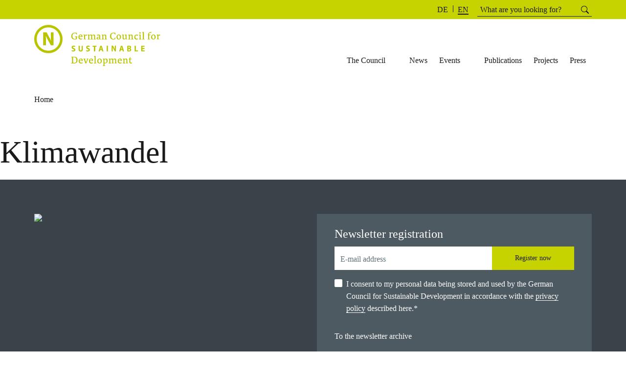

--- FILE ---
content_type: text/html; charset=UTF-8
request_url: https://www.nachhaltigkeitsrat.de/en/tag/klimawandel/
body_size: 49863
content:
<!DOCTYPE html>
<html lang="en-US" itemscope itemtype="https://schema.org/WebPage">
<head>
<meta charset="UTF-8">
<meta name="viewport" content="width=device-width, initial-scale=1.0">
<title>German Council for Sustainable Development</title>
<meta name="description" content="The German Council for Sustainable Development (RNE) advises the German federal government on sustainability policy. It implements its own projects to drive sustainable development in practice and promotes political and social dialogue.">
<meta name="author" content="Rat für nachhaltige Entwicklung">
<meta name="title" content="German Council for Sustainable Development">
<meta name="robots" content="index, follow">
<!-- Open Graph -->
<meta property="og:title" content="German Council for Sustainable Development">
<meta property="og:description" content="The German Council for Sustainable Development (RNE) advises the German federal government on sustainability policy. It implements its own projects to drive sustainable development in practice and promotes political and social dialogue.">
<meta property="og:type" content="website">
<meta property="og:url" content="">
<meta property="og:image" content="https://www.nachhaltigkeitsrat.de/wp-content/themes/rne/assets/images/placeholder.jpg">
<meta property="og:locale" content="en_US">
<!-- Twitter Cards -->
<meta name="twitter:card" content="summary_large_image">
<meta name="twitter:title" content="German Council for Sustainable Development">
<meta name="twitter:description" content="The German Council for Sustainable Development (RNE) advises the German federal government on sustainability policy. It implements its own projects to drive sustainable development in practice and promotes political and social dialogue.">
<meta name="twitter:image" content="https://www.nachhaltigkeitsrat.de/wp-content/themes/rne/assets/images/placeholder.jpg">
<!-- Favicon -->
<link rel="icon" type="image/png" href="/wp-content/themes/rne/assets/images/fav/favicon-96x96.png" sizes="96x96" />
<link rel="icon" type="image/svg+xml" href="/wp-content/themes/rne/assets/images/fav/favicon.svg" />
<link rel="shortcut icon" href="/wp-content/themes/rne/assets/images/fav/favicon.ico" />
<link rel="apple-touch-icon" sizes="180x180" href="/wp-content/themes/rne/assets/images/fav/apple-touch-icon.png" />
<meta name="apple-mobile-web-app-title" content="MyWebSite" />
<link rel="manifest" href="/wp-content/themes/rne/assets/images/fav/site.webmanifest" />
<!-- Canonical URL -->
<link rel="canonical" href="">
<!-- Schema.org Markup -->
<script type="application/ld+json">
{
"@context": "https://schema.org",
"@type": "WebSite",
"name": "Rat für nachhaltige Entwicklung",
"url": "https://www.nachhaltigkeitsrat.de/en/",
"potentialAction": {
"@type": "SearchAction",
"target": "https://www.nachhaltigkeitsrat.de/en/?s=search_term_string",
"query-input": "required name=search_term_string"
}
}
</script>
<!-- Matomo -->
<script data-cfasync="false" data-no-defer="1" data-no-minify="1" data-no-optimize="1">var ewww_webp_supported=!1;function check_webp_feature(A,e){var w;e=void 0!==e?e:function(){},ewww_webp_supported?e(ewww_webp_supported):((w=new Image).onload=function(){ewww_webp_supported=0<w.width&&0<w.height,e&&e(ewww_webp_supported)},w.onerror=function(){e&&e(!1)},w.src="data:image/webp;base64,"+{alpha:"UklGRkoAAABXRUJQVlA4WAoAAAAQAAAAAAAAAAAAQUxQSAwAAAARBxAR/Q9ERP8DAABWUDggGAAAABQBAJ0BKgEAAQAAAP4AAA3AAP7mtQAAAA=="}[A])}check_webp_feature("alpha");</script><script data-cfasync="false" data-no-defer="1" data-no-minify="1" data-no-optimize="1">var Arrive=function(c,w){"use strict";if(c.MutationObserver&&"undefined"!=typeof HTMLElement){var r,a=0,u=(r=HTMLElement.prototype.matches||HTMLElement.prototype.webkitMatchesSelector||HTMLElement.prototype.mozMatchesSelector||HTMLElement.prototype.msMatchesSelector,{matchesSelector:function(e,t){return e instanceof HTMLElement&&r.call(e,t)},addMethod:function(e,t,r){var a=e[t];e[t]=function(){return r.length==arguments.length?r.apply(this,arguments):"function"==typeof a?a.apply(this,arguments):void 0}},callCallbacks:function(e,t){t&&t.options.onceOnly&&1==t.firedElems.length&&(e=[e[0]]);for(var r,a=0;r=e[a];a++)r&&r.callback&&r.callback.call(r.elem,r.elem);t&&t.options.onceOnly&&1==t.firedElems.length&&t.me.unbindEventWithSelectorAndCallback.call(t.target,t.selector,t.callback)},checkChildNodesRecursively:function(e,t,r,a){for(var i,n=0;i=e[n];n++)r(i,t,a)&&a.push({callback:t.callback,elem:i}),0<i.childNodes.length&&u.checkChildNodesRecursively(i.childNodes,t,r,a)},mergeArrays:function(e,t){var r,a={};for(r in e)e.hasOwnProperty(r)&&(a[r]=e[r]);for(r in t)t.hasOwnProperty(r)&&(a[r]=t[r]);return a},toElementsArray:function(e){return e=void 0!==e&&("number"!=typeof e.length||e===c)?[e]:e}}),e=(l.prototype.addEvent=function(e,t,r,a){a={target:e,selector:t,options:r,callback:a,firedElems:[]};return this._beforeAdding&&this._beforeAdding(a),this._eventsBucket.push(a),a},l.prototype.removeEvent=function(e){for(var t,r=this._eventsBucket.length-1;t=this._eventsBucket[r];r--)e(t)&&(this._beforeRemoving&&this._beforeRemoving(t),(t=this._eventsBucket.splice(r,1))&&t.length&&(t[0].callback=null))},l.prototype.beforeAdding=function(e){this._beforeAdding=e},l.prototype.beforeRemoving=function(e){this._beforeRemoving=e},l),t=function(i,n){var o=new e,l=this,s={fireOnAttributesModification:!1};return o.beforeAdding(function(t){var e=t.target;e!==c.document&&e!==c||(e=document.getElementsByTagName("html")[0]);var r=new MutationObserver(function(e){n.call(this,e,t)}),a=i(t.options);r.observe(e,a),t.observer=r,t.me=l}),o.beforeRemoving(function(e){e.observer.disconnect()}),this.bindEvent=function(e,t,r){t=u.mergeArrays(s,t);for(var a=u.toElementsArray(this),i=0;i<a.length;i++)o.addEvent(a[i],e,t,r)},this.unbindEvent=function(){var r=u.toElementsArray(this);o.removeEvent(function(e){for(var t=0;t<r.length;t++)if(this===w||e.target===r[t])return!0;return!1})},this.unbindEventWithSelectorOrCallback=function(r){var a=u.toElementsArray(this),i=r,e="function"==typeof r?function(e){for(var t=0;t<a.length;t++)if((this===w||e.target===a[t])&&e.callback===i)return!0;return!1}:function(e){for(var t=0;t<a.length;t++)if((this===w||e.target===a[t])&&e.selector===r)return!0;return!1};o.removeEvent(e)},this.unbindEventWithSelectorAndCallback=function(r,a){var i=u.toElementsArray(this);o.removeEvent(function(e){for(var t=0;t<i.length;t++)if((this===w||e.target===i[t])&&e.selector===r&&e.callback===a)return!0;return!1})},this},i=new function(){var s={fireOnAttributesModification:!1,onceOnly:!1,existing:!1};function n(e,t,r){return!(!u.matchesSelector(e,t.selector)||(e._id===w&&(e._id=a++),-1!=t.firedElems.indexOf(e._id)))&&(t.firedElems.push(e._id),!0)}var c=(i=new t(function(e){var t={attributes:!1,childList:!0,subtree:!0};return e.fireOnAttributesModification&&(t.attributes=!0),t},function(e,i){e.forEach(function(e){var t=e.addedNodes,r=e.target,a=[];null!==t&&0<t.length?u.checkChildNodesRecursively(t,i,n,a):"attributes"===e.type&&n(r,i)&&a.push({callback:i.callback,elem:r}),u.callCallbacks(a,i)})})).bindEvent;return i.bindEvent=function(e,t,r){t=void 0===r?(r=t,s):u.mergeArrays(s,t);var a=u.toElementsArray(this);if(t.existing){for(var i=[],n=0;n<a.length;n++)for(var o=a[n].querySelectorAll(e),l=0;l<o.length;l++)i.push({callback:r,elem:o[l]});if(t.onceOnly&&i.length)return r.call(i[0].elem,i[0].elem);setTimeout(u.callCallbacks,1,i)}c.call(this,e,t,r)},i},o=new function(){var a={};function i(e,t){return u.matchesSelector(e,t.selector)}var n=(o=new t(function(){return{childList:!0,subtree:!0}},function(e,r){e.forEach(function(e){var t=e.removedNodes,e=[];null!==t&&0<t.length&&u.checkChildNodesRecursively(t,r,i,e),u.callCallbacks(e,r)})})).bindEvent;return o.bindEvent=function(e,t,r){t=void 0===r?(r=t,a):u.mergeArrays(a,t),n.call(this,e,t,r)},o};d(HTMLElement.prototype),d(NodeList.prototype),d(HTMLCollection.prototype),d(HTMLDocument.prototype),d(Window.prototype);var n={};return s(i,n,"unbindAllArrive"),s(o,n,"unbindAllLeave"),n}function l(){this._eventsBucket=[],this._beforeAdding=null,this._beforeRemoving=null}function s(e,t,r){u.addMethod(t,r,e.unbindEvent),u.addMethod(t,r,e.unbindEventWithSelectorOrCallback),u.addMethod(t,r,e.unbindEventWithSelectorAndCallback)}function d(e){e.arrive=i.bindEvent,s(i,e,"unbindArrive"),e.leave=o.bindEvent,s(o,e,"unbindLeave")}}(window,void 0),ewww_webp_supported=!1;function check_webp_feature(e,t){var r;ewww_webp_supported?t(ewww_webp_supported):((r=new Image).onload=function(){ewww_webp_supported=0<r.width&&0<r.height,t(ewww_webp_supported)},r.onerror=function(){t(!1)},r.src="data:image/webp;base64,"+{alpha:"UklGRkoAAABXRUJQVlA4WAoAAAAQAAAAAAAAAAAAQUxQSAwAAAARBxAR/Q9ERP8DAABWUDggGAAAABQBAJ0BKgEAAQAAAP4AAA3AAP7mtQAAAA==",animation:"UklGRlIAAABXRUJQVlA4WAoAAAASAAAAAAAAAAAAQU5JTQYAAAD/////AABBTk1GJgAAAAAAAAAAAAAAAAAAAGQAAABWUDhMDQAAAC8AAAAQBxAREYiI/gcA"}[e])}function ewwwLoadImages(e){if(e){for(var t=document.querySelectorAll(".batch-image img, .image-wrapper a, .ngg-pro-masonry-item a, .ngg-galleria-offscreen-seo-wrapper a"),r=0,a=t.length;r<a;r++)ewwwAttr(t[r],"data-src",t[r].getAttribute("data-webp")),ewwwAttr(t[r],"data-thumbnail",t[r].getAttribute("data-webp-thumbnail"));for(var i=document.querySelectorAll("div.woocommerce-product-gallery__image"),r=0,a=i.length;r<a;r++)ewwwAttr(i[r],"data-thumb",i[r].getAttribute("data-webp-thumb"))}for(var n=document.querySelectorAll("video"),r=0,a=n.length;r<a;r++)ewwwAttr(n[r],"poster",e?n[r].getAttribute("data-poster-webp"):n[r].getAttribute("data-poster-image"));for(var o,l=document.querySelectorAll("img.ewww_webp_lazy_load"),r=0,a=l.length;r<a;r++)e&&(ewwwAttr(l[r],"data-lazy-srcset",l[r].getAttribute("data-lazy-srcset-webp")),ewwwAttr(l[r],"data-srcset",l[r].getAttribute("data-srcset-webp")),ewwwAttr(l[r],"data-lazy-src",l[r].getAttribute("data-lazy-src-webp")),ewwwAttr(l[r],"data-src",l[r].getAttribute("data-src-webp")),ewwwAttr(l[r],"data-orig-file",l[r].getAttribute("data-webp-orig-file")),ewwwAttr(l[r],"data-medium-file",l[r].getAttribute("data-webp-medium-file")),ewwwAttr(l[r],"data-large-file",l[r].getAttribute("data-webp-large-file")),null!=(o=l[r].getAttribute("srcset"))&&!1!==o&&o.includes("R0lGOD")&&ewwwAttr(l[r],"src",l[r].getAttribute("data-lazy-src-webp"))),l[r].className=l[r].className.replace(/\bewww_webp_lazy_load\b/,"");for(var s=document.querySelectorAll(".ewww_webp"),r=0,a=s.length;r<a;r++)e?(ewwwAttr(s[r],"srcset",s[r].getAttribute("data-srcset-webp")),ewwwAttr(s[r],"src",s[r].getAttribute("data-src-webp")),ewwwAttr(s[r],"data-orig-file",s[r].getAttribute("data-webp-orig-file")),ewwwAttr(s[r],"data-medium-file",s[r].getAttribute("data-webp-medium-file")),ewwwAttr(s[r],"data-large-file",s[r].getAttribute("data-webp-large-file")),ewwwAttr(s[r],"data-large_image",s[r].getAttribute("data-webp-large_image")),ewwwAttr(s[r],"data-src",s[r].getAttribute("data-webp-src"))):(ewwwAttr(s[r],"srcset",s[r].getAttribute("data-srcset-img")),ewwwAttr(s[r],"src",s[r].getAttribute("data-src-img"))),s[r].className=s[r].className.replace(/\bewww_webp\b/,"ewww_webp_loaded");window.jQuery&&jQuery.fn.isotope&&jQuery.fn.imagesLoaded&&(jQuery(".fusion-posts-container-infinite").imagesLoaded(function(){jQuery(".fusion-posts-container-infinite").hasClass("isotope")&&jQuery(".fusion-posts-container-infinite").isotope()}),jQuery(".fusion-portfolio:not(.fusion-recent-works) .fusion-portfolio-wrapper").imagesLoaded(function(){jQuery(".fusion-portfolio:not(.fusion-recent-works) .fusion-portfolio-wrapper").isotope()}))}function ewwwWebPInit(e){ewwwLoadImages(e),ewwwNggLoadGalleries(e),document.arrive(".ewww_webp",function(){ewwwLoadImages(e)}),document.arrive(".ewww_webp_lazy_load",function(){ewwwLoadImages(e)}),document.arrive("videos",function(){ewwwLoadImages(e)}),"loading"==document.readyState?document.addEventListener("DOMContentLoaded",ewwwJSONParserInit):("undefined"!=typeof galleries&&ewwwNggParseGalleries(e),ewwwWooParseVariations(e))}function ewwwAttr(e,t,r){null!=r&&!1!==r&&e.setAttribute(t,r)}function ewwwJSONParserInit(){"undefined"!=typeof galleries&&check_webp_feature("alpha",ewwwNggParseGalleries),check_webp_feature("alpha",ewwwWooParseVariations)}function ewwwWooParseVariations(e){if(e)for(var t=document.querySelectorAll("form.variations_form"),r=0,a=t.length;r<a;r++){var i=t[r].getAttribute("data-product_variations"),n=!1;try{for(var o in i=JSON.parse(i))void 0!==i[o]&&void 0!==i[o].image&&(void 0!==i[o].image.src_webp&&(i[o].image.src=i[o].image.src_webp,n=!0),void 0!==i[o].image.srcset_webp&&(i[o].image.srcset=i[o].image.srcset_webp,n=!0),void 0!==i[o].image.full_src_webp&&(i[o].image.full_src=i[o].image.full_src_webp,n=!0),void 0!==i[o].image.gallery_thumbnail_src_webp&&(i[o].image.gallery_thumbnail_src=i[o].image.gallery_thumbnail_src_webp,n=!0),void 0!==i[o].image.thumb_src_webp&&(i[o].image.thumb_src=i[o].image.thumb_src_webp,n=!0));n&&ewwwAttr(t[r],"data-product_variations",JSON.stringify(i))}catch(e){}}}function ewwwNggParseGalleries(e){if(e)for(var t in galleries){var r=galleries[t];galleries[t].images_list=ewwwNggParseImageList(r.images_list)}}function ewwwNggLoadGalleries(e){e&&document.addEventListener("ngg.galleria.themeadded",function(e,t){window.ngg_galleria._create_backup=window.ngg_galleria.create,window.ngg_galleria.create=function(e,t){var r=$(e).data("id");return galleries["gallery_"+r].images_list=ewwwNggParseImageList(galleries["gallery_"+r].images_list),window.ngg_galleria._create_backup(e,t)}})}function ewwwNggParseImageList(e){for(var t in e){var r=e[t];if(void 0!==r["image-webp"]&&(e[t].image=r["image-webp"],delete e[t]["image-webp"]),void 0!==r["thumb-webp"]&&(e[t].thumb=r["thumb-webp"],delete e[t]["thumb-webp"]),void 0!==r.full_image_webp&&(e[t].full_image=r.full_image_webp,delete e[t].full_image_webp),void 0!==r.srcsets)for(var a in r.srcsets)nggSrcset=r.srcsets[a],void 0!==r.srcsets[a+"-webp"]&&(e[t].srcsets[a]=r.srcsets[a+"-webp"],delete e[t].srcsets[a+"-webp"]);if(void 0!==r.full_srcsets)for(var i in r.full_srcsets)nggFSrcset=r.full_srcsets[i],void 0!==r.full_srcsets[i+"-webp"]&&(e[t].full_srcsets[i]=r.full_srcsets[i+"-webp"],delete e[t].full_srcsets[i+"-webp"])}return e}check_webp_feature("alpha",ewwwWebPInit);</script><title>Klimawandel | Rat für nachhaltige Entwicklung</title>
<meta name='robots' content='max-image-preview:large' />
<link rel="alternate" hreflang="en" href="https://www.nachhaltigkeitsrat.de/en/tag/klimawandel/" />
<link rel='dns-prefetch' href='//w19.captcha.at' />
<link rel="alternate" type="application/rss+xml" title="Rat für nachhaltige Entwicklung &raquo; Feed" href="https://www.nachhaltigkeitsrat.de/en/feed/" />
<link rel="alternate" type="application/rss+xml" title="Rat für nachhaltige Entwicklung &raquo; Comments Feed" href="https://www.nachhaltigkeitsrat.de/en/comments/feed/" />
<script consent-skip-blocker="1" data-skip-lazy-load="js-extra"  data-cfasync="false">
var _mtm = _mtm || [];
</script><script consent-skip-blocker="1" data-skip-lazy-load="js-extra"  data-cfasync="false">
var _paq = window._paq || [];
</script><style>[consent-id]:not(.rcb-content-blocker):not([consent-transaction-complete]):not([consent-visual-use-parent^="children:"]):not([consent-confirm]){opacity:0!important;}
.rcb-content-blocker+.rcb-content-blocker-children-fallback~*{display:none!important;}</style><link rel="alternate" type="application/rss+xml" title="Rat für nachhaltige Entwicklung &raquo; Klimawandel Tag Feed" href="https://www.nachhaltigkeitsrat.de/en/tag/klimawandel/feed/" />
<script src='//www.nachhaltigkeitsrat.de/wp-content/cache/wpfc-minified/9meyglt6/24nb1.js' type="text/javascript"></script>
<!-- <script data-cfasync="false" type="text/javascript" src="//www.nachhaltigkeitsrat.de/wp-content/cache/wpfc-minified/9l6ax8ci/g1po9.js" id="real-cookie-banner-pro-vendor-real-cookie-banner-pro-banner-js"></script> -->
<script type="application/json" data-skip-lazy-load="js-extra" data-skip-moving="true" data-no-defer nitro-exclude data-alt-type="application/ld+json" data-dont-merge data-wpmeteor-nooptimize="true" data-cfasync="false" id="a6fd279c9344373bfedf813172340a4931-js-extra">{"slug":"real-cookie-banner-pro","textDomain":"real-cookie-banner","version":"5.2.9","restUrl":"https:\/\/www.nachhaltigkeitsrat.de\/en\/wp-json\/real-cookie-banner\/v1\/","restNamespace":"real-cookie-banner\/v1","restPathObfuscateOffset":"93331e2fb97d5861","restRoot":"https:\/\/www.nachhaltigkeitsrat.de\/en\/wp-json\/","restQuery":{"_v":"5.2.9","_locale":"user","_dataLocale":"en"},"restNonce":"56349908d7","restRecreateNonceEndpoint":"https:\/\/www.nachhaltigkeitsrat.de\/wp-admin\/admin-ajax.php?action=rest-nonce","publicUrl":"https:\/\/www.nachhaltigkeitsrat.de\/wp-content\/plugins\/real-cookie-banner-pro\/public\/","chunkFolder":"dist","chunksLanguageFolder":"https:\/\/www.nachhaltigkeitsrat.de\/wp-content\/languages\/mo-cache\/real-cookie-banner-pro\/","chunks":{},"others":{"customizeValuesBanner":"{\"layout\":{\"type\":\"banner\",\"maxHeightEnabled\":true,\"maxHeight\":500,\"dialogMaxWidth\":530,\"dialogPosition\":\"middleCenter\",\"dialogMargin\":[0,0,0,0],\"bannerPosition\":\"bottom\",\"bannerMaxWidth\":1024,\"dialogBorderRadius\":3,\"borderRadius\":5,\"animationIn\":\"slideInUp\",\"animationInDuration\":500,\"animationInOnlyMobile\":true,\"animationOut\":\"none\",\"animationOutDuration\":500,\"animationOutOnlyMobile\":true,\"overlay\":false,\"overlayBg\":\"#000000\",\"overlayBgAlpha\":50,\"overlayBlur\":2},\"decision\":{\"acceptAll\":\"button\",\"acceptEssentials\":\"button\",\"showCloseIcon\":true,\"acceptIndividual\":\"link\",\"buttonOrder\":\"all,essential,save,individual\",\"showGroups\":false,\"groupsFirstView\":false,\"saveButton\":\"always\"},\"design\":{\"bg\":\"#ffffff\",\"textAlign\":\"left\",\"linkTextDecoration\":\"underline\",\"borderWidth\":0,\"borderColor\":\"#ffffff\",\"fontSize\":13,\"fontColor\":\"#2b2b2b\",\"fontInheritFamily\":true,\"fontFamily\":\"Arial, Helvetica, sans-serif\",\"fontWeight\":\"normal\",\"boxShadowEnabled\":true,\"boxShadowOffsetX\":0,\"boxShadowOffsetY\":0,\"boxShadowBlurRadius\":17,\"boxShadowSpreadRadius\":0,\"boxShadowColor\":\"#000000\",\"boxShadowColorAlpha\":15},\"headerDesign\":{\"inheritBg\":true,\"bg\":\"#f4f4f4\",\"inheritTextAlign\":true,\"textAlign\":\"center\",\"padding\":[17,20,15,20],\"logo\":\"\",\"logoRetina\":\"\",\"logoMaxHeight\":40,\"logoPosition\":\"left\",\"logoMargin\":[5,15,5,15],\"fontSize\":20,\"fontColor\":\"#1a1a1a\",\"fontInheritFamily\":true,\"fontFamily\":\"Arial, Helvetica, sans-serif\",\"fontWeight\":\"normal\",\"borderWidth\":1,\"borderColor\":\"#f5f5f5\"},\"bodyDesign\":{\"padding\":[15,20,15,20],\"descriptionInheritFontSize\":true,\"descriptionFontSize\":13,\"dottedGroupsInheritFontSize\":true,\"dottedGroupsFontSize\":13,\"dottedGroupsBulletColor\":\"#15779b\",\"teachingsInheritTextAlign\":true,\"teachingsTextAlign\":\"center\",\"teachingsSeparatorActive\":false,\"teachingsSeparatorWidth\":80,\"teachingsSeparatorHeight\":2,\"teachingsSeparatorColor\":\"#c7d300\",\"teachingsInheritFontSize\":false,\"teachingsFontSize\":12,\"teachingsInheritFontColor\":false,\"teachingsFontColor\":\"#1a1a1a\",\"accordionMargin\":[10,0,5,0],\"accordionPadding\":[5,10,5,10],\"accordionArrowType\":\"outlined\",\"accordionArrowColor\":\"#15779b\",\"accordionBg\":\"#ffffff\",\"accordionActiveBg\":\"#f9f9f9\",\"accordionHoverBg\":\"#efefef\",\"accordionBorderWidth\":1,\"accordionBorderColor\":\"#efefef\",\"accordionTitleFontSize\":12,\"accordionTitleFontColor\":\"#2b2b2b\",\"accordionTitleFontWeight\":\"normal\",\"accordionDescriptionMargin\":[5,0,0,0],\"accordionDescriptionFontSize\":12,\"accordionDescriptionFontColor\":\"#757575\",\"accordionDescriptionFontWeight\":\"normal\",\"acceptAllOneRowLayout\":false,\"acceptAllPadding\":[10,10,10,10],\"acceptAllBg\":\"#c7d300\",\"acceptAllTextAlign\":\"center\",\"acceptAllFontSize\":16,\"acceptAllFontColor\":\"#1a1a1a\",\"acceptAllFontWeight\":\"normal\",\"acceptAllBorderWidth\":2,\"acceptAllBorderColor\":\"#c7d300\",\"acceptAllHoverBg\":\"#ffffff\",\"acceptAllHoverFontColor\":\"#1a1a1a\",\"acceptAllHoverBorderColor\":\"#c7d300\",\"acceptEssentialsUseAcceptAll\":true,\"acceptEssentialsButtonType\":\"\",\"acceptEssentialsPadding\":[10,10,10,10],\"acceptEssentialsBg\":\"#efefef\",\"acceptEssentialsTextAlign\":\"center\",\"acceptEssentialsFontSize\":18,\"acceptEssentialsFontColor\":\"#0a0a0a\",\"acceptEssentialsFontWeight\":\"normal\",\"acceptEssentialsBorderWidth\":0,\"acceptEssentialsBorderColor\":\"#000000\",\"acceptEssentialsHoverBg\":\"#e8e8e8\",\"acceptEssentialsHoverFontColor\":\"#000000\",\"acceptEssentialsHoverBorderColor\":\"#000000\",\"acceptIndividualPadding\":[5,5,5,5],\"acceptIndividualBg\":\"#ffffff\",\"acceptIndividualTextAlign\":\"center\",\"acceptIndividualFontSize\":14,\"acceptIndividualFontColor\":\"#1a1a1a\",\"acceptIndividualFontWeight\":\"lighter\",\"acceptIndividualBorderWidth\":0,\"acceptIndividualBorderColor\":\"#000000\",\"acceptIndividualHoverBg\":\"#ffffff\",\"acceptIndividualHoverFontColor\":\"#c7d300\",\"acceptIndividualHoverBorderColor\":\"#000000\"},\"footerDesign\":{\"poweredByLink\":false,\"inheritBg\":false,\"bg\":\"#fcfcfc\",\"inheritTextAlign\":true,\"textAlign\":\"center\",\"padding\":[10,20,12,20],\"fontSize\":14,\"fontColor\":\"#757474\",\"fontInheritFamily\":true,\"fontFamily\":\"Arial, Helvetica, sans-serif\",\"fontWeight\":\"normal\",\"hoverFontColor\":\"#2b2b2b\",\"borderWidth\":1,\"borderColor\":\"#efefef\",\"languageSwitcher\":\"flags\"},\"texts\":{\"headline\":\"Privacy preferences\",\"description\":\"We use cookies and similar technologies on our website and process your personal data (e.g. IP address), for example, to personalize content and ads, to integrate media from third-party providers or to analyze traffic on our website. Data processing may also happen as a result of cookies being set. We share this data with third parties that we name in the privacy settings.<br \\\/><br \\\/>The data processing may take place with your consent or on the basis of a legitimate interest, which you can object to in the privacy settings. You have the right not to consent and to change or revoke your consent at a later time. For more information on the use of your data, please visit our {{privacyPolicy}}privacy policy{{\\\/privacyPolicy}}.\",\"acceptAll\":\"Accept all\",\"acceptEssentials\":\"Continue without consent\",\"acceptIndividual\":\"Set privacy settings individually\",\"poweredBy\":\"4\",\"dataProcessingInUnsafeCountries\":\"Some services process personal data in unsafe third countries. By consenting, you also consent to data processing of labeled services per {{legalBasis}}, with risks like inadequate legal remedies, unauthorized access by authorities without information or possibility of objection, unauthorised transfer to third parties, and inadequate data security measures.\",\"ageNoticeBanner\":\"You are under {{minAge}} years old? Then you cannot consent to optional services. Ask your parents or legal guardians to agree to these services with you.\",\"ageNoticeBlocker\":\"You are under {{minAge}} years old? Unfortunately, you are not permitted to consent to this service to view this content. Please ask your parents or guardians to agree to the service with you!\",\"listServicesNotice\":\"By accepting all services, you allow {{services}} to be loaded. These services are divided into groups {{serviceGroups}} according to their purpose (belonging marked with superscript numbers).\",\"listServicesLegitimateInterestNotice\":\"In addition, {{services}} are loaded based on a legitimate interest.\",\"tcfStacksCustomName\":\"Services with various purposes outside the TCF standard\",\"tcfStacksCustomDescription\":\"Services that do not share consents via the TCF standard, but via other technologies. These are divided into several groups according to their purpose. Some of them are used based on a legitimate interest (e.g. threat prevention), others are used only with your consent. Details about the individual groups and purposes of the services can be found in the individual privacy settings.\",\"consentForwardingExternalHosts\":\"Your consent is also applicable on {{websites}}.\",\"blockerHeadline\":\"{{name}} blocked due to privacy settings\",\"blockerLinkShowMissing\":\"Show all services you still need to agree to\",\"blockerLoadButton\":\"Accept services and load content\",\"blockerAcceptInfo\":\"Loading the blocked content will adjust your privacy settings. Content from this service will not be blocked in the future.\",\"stickyHistory\":\"Privacy settings history\",\"stickyRevoke\":\"Revoke consents\",\"stickyRevokeSuccessMessage\":\"You have successfully revoked consent for services with its cookies and personal data processing. The page will be reloaded now!\",\"stickyChange\":\"Change privacy settings\"},\"individualLayout\":{\"inheritDialogMaxWidth\":false,\"dialogMaxWidth\":970,\"inheritBannerMaxWidth\":false,\"bannerMaxWidth\":1980,\"descriptionTextAlign\":\"left\"},\"group\":{\"checkboxBg\":\"#ffffff\",\"checkboxBorderWidth\":1,\"checkboxBorderColor\":\"#1a1a1a\",\"checkboxActiveColor\":\"#ffffff\",\"checkboxActiveBg\":\"#c7d300\",\"checkboxActiveBorderColor\":\"#c7d300\",\"groupInheritBg\":false,\"groupBg\":\"#f5f5f5\",\"groupPadding\":[15,15,15,15],\"groupSpacing\":10,\"groupBorderRadius\":0,\"groupBorderWidth\":1,\"groupBorderColor\":\"#f4f4f4\",\"headlineFontSize\":16,\"headlineFontWeight\":\"normal\",\"headlineFontColor\":\"#1a1a1a\",\"descriptionFontSize\":14,\"descriptionFontColor\":\"#1a1a1a\",\"linkColor\":\"#1a1a1a\",\"linkHoverColor\":\"#1a1a1a\",\"detailsHideLessRelevant\":true},\"saveButton\":{\"useAcceptAll\":false,\"type\":\"link\",\"padding\":[10,10,10,10],\"bg\":\"#efefef\",\"textAlign\":\"center\",\"fontSize\":16,\"fontColor\":\"#1a1a1a\",\"fontWeight\":\"normal\",\"borderWidth\":0,\"borderColor\":\"#000000\",\"hoverBg\":\"#e8e8e8\",\"hoverFontColor\":\"#c7d300\",\"hoverBorderColor\":\"#000000\"},\"individualTexts\":{\"headline\":\"Individual privacy preferences\",\"description\":\"We use cookies and similar technologies on our website and process your personal data (e.g. IP address), for example, to personalize content and ads, to integrate media from third-party providers or to analyze traffic on our website. Data processing may also happen as a result of cookies being set. We share this data with third parties that we name in the privacy settings.<br \\\/><br \\\/>The data processing may take place with your consent or on the basis of a legitimate interest, which you can object to in the privacy settings. You have the right not to consent and to change or revoke your consent at a later time. For more information on the use of your data, please visit our {{privacyPolicy}}privacy policy{{\\\/privacyPolicy}}.<br \\\/><br \\\/>Below you will find an overview of all services used by this website. You can view detailed information about each service and agree to them individually or exercise your right to object.\",\"save\":\"Save custom choices\",\"showMore\":\"Show service information\",\"hideMore\":\"Hide service information\",\"postamble\":\"\"},\"mobile\":{\"enabled\":true,\"maxHeight\":400,\"hideHeader\":false,\"alignment\":\"bottom\",\"scalePercent\":90,\"scalePercentVertical\":-50},\"sticky\":{\"enabled\":false,\"animationsEnabled\":true,\"alignment\":\"left\",\"bubbleBorderRadius\":50,\"icon\":\"fingerprint\",\"iconCustom\":\"\",\"iconCustomRetina\":\"\",\"iconSize\":30,\"iconColor\":\"#ffffff\",\"bubbleMargin\":[10,20,20,20],\"bubblePadding\":15,\"bubbleBg\":\"#15779b\",\"bubbleBorderWidth\":0,\"bubbleBorderColor\":\"#10556f\",\"boxShadowEnabled\":true,\"boxShadowOffsetX\":0,\"boxShadowOffsetY\":2,\"boxShadowBlurRadius\":5,\"boxShadowSpreadRadius\":1,\"boxShadowColor\":\"#105b77\",\"boxShadowColorAlpha\":40,\"bubbleHoverBg\":\"#ffffff\",\"bubbleHoverBorderColor\":\"#000000\",\"hoverIconColor\":\"#000000\",\"hoverIconCustom\":\"\",\"hoverIconCustomRetina\":\"\",\"menuFontSize\":16,\"menuBorderRadius\":5,\"menuItemSpacing\":10,\"menuItemPadding\":[5,10,5,10]},\"customCss\":{\"css\":\"\",\"antiAdBlocker\":\"y\"}}","isPro":true,"showProHints":false,"proUrl":"https:\/\/devowl.io\/go\/real-cookie-banner?source=rcb-lite","showLiteNotice":false,"frontend":{"groups":"[{\"id\":1762,\"name\":\"Essential\",\"slug\":\"essenziell-en\",\"description\":\"Essential services are required for the basic functionality of the website. They only contain technically necessary services. You cannot object to these services.\",\"isEssential\":true,\"isDefault\":true,\"items\":[{\"id\":124205,\"name\":\"WPML\",\"purpose\":\"WPML ist ein Mehrsprachigkeitssystem f\\u00fcr WordPress-Websites, um die Website in mehreren Sprachen auszugeben und sie so einer gr\\u00f6\\u00dferen Anzahl von Nutzern zug\\u00e4nglich zu machen. Cookies oder Cookie-\\u00e4hnliche Technologien k\\u00f6nnen gespeichert und ausgelesen werden. Diese k\\u00f6nnen die Sprache des Nutzers speichern und den Nutzer zu der Version der Website umleiten, die mit der Browsersprache \\u00fcbereinstimmt. Das berechtigte Interesse an der Nutzung dieses Dienstes besteht darin, die Sprache des Nutzers zu speichern, um die Inhalte in der richtigen Sprache zu liefern.\",\"providerContact\":{\"phone\":\"\",\"email\":\"\",\"link\":\"\"},\"isProviderCurrentWebsite\":true,\"provider\":\"\",\"uniqueName\":\"wpml\",\"isEmbeddingOnlyExternalResources\":false,\"legalBasis\":\"consent\",\"dataProcessingInCountries\":[\"DE\"],\"dataProcessingInCountriesSpecialTreatments\":[],\"technicalDefinitions\":[{\"type\":\"http\",\"name\":\"wp-wpml_current_language\",\"host\":\"www.nachhaltigkeitsrat.de\",\"duration\":1,\"durationUnit\":\"d\",\"isSessionDuration\":false,\"purpose\":\"\"},{\"type\":\"indexedDb\",\"name\":\"wp-wpml_current_admin_language_*\",\"host\":\"www.nachhaltigkeitsrat.de\",\"duration\":1,\"durationUnit\":\"d\",\"isSessionDuration\":false,\"purpose\":\"\"},{\"type\":\"http\",\"name\":\"_icl_visitor_lang_js\",\"host\":\"www.nachhaltigkeitsrat.de\",\"duration\":0,\"durationUnit\":\"y\",\"isSessionDuration\":true,\"purpose\":\"\"},{\"type\":\"http\",\"name\":\"wpml_browser_redirect_test\",\"host\":\"www.nachhaltigkeitsrat.de\",\"duration\":0,\"durationUnit\":\"y\",\"isSessionDuration\":true,\"purpose\":\"\"}],\"codeDynamics\":[],\"providerPrivacyPolicyUrl\":\"\",\"providerLegalNoticeUrl\":\"\",\"tagManagerOptInEventName\":\"\",\"tagManagerOptOutEventName\":\"\",\"googleConsentModeConsentTypes\":[],\"executePriority\":10,\"codeOptIn\":\"\",\"executeCodeOptInWhenNoTagManagerConsentIsGiven\":false,\"codeOptOut\":\"\",\"executeCodeOptOutWhenNoTagManagerConsentIsGiven\":false,\"deleteTechnicalDefinitionsAfterOptOut\":false,\"codeOnPageLoad\":\"\",\"presetId\":\"wpml\"},{\"id\":124188,\"name\":\"WordPress User Login\",\"purpose\":\"WordPress ist das Inhaltsverwaltungssystem f\\u00fcr diese Website und erm\\u00f6glicht es registrierten Benutzern, sich in das System einzuloggen. Cookies oder Cookie-\\u00e4hnliche Technologien k\\u00f6nnen gespeichert und ausgelesen werden. Diese k\\u00f6nnen einen Session-Hash, den Login-Status, die Benutzer-ID und benutzerbezogene Einstellungen f\\u00fcr das WordPress-Backend speichern. Diese Daten k\\u00f6nnen verwendet werden, damit der Browser Sie als angemeldeten Benutzer erkennen kann.\",\"providerContact\":{\"phone\":\"\",\"email\":\"\",\"link\":\"\"},\"isProviderCurrentWebsite\":true,\"provider\":\"\",\"uniqueName\":\"wordpress-user-login\",\"isEmbeddingOnlyExternalResources\":false,\"legalBasis\":\"consent\",\"dataProcessingInCountries\":[],\"dataProcessingInCountriesSpecialTreatments\":[],\"technicalDefinitions\":[{\"type\":\"http\",\"name\":\"wordpress_logged_in_*\",\"host\":\"www.nachhaltigkeitsrat.de\",\"duration\":0,\"durationUnit\":\"y\",\"isSessionDuration\":true,\"purpose\":\"\"},{\"type\":\"http\",\"name\":\"wp-settings-*-*\",\"host\":\"www.nachhaltigkeitsrat.de\",\"duration\":1,\"durationUnit\":\"y\",\"isSessionDuration\":false,\"purpose\":\"\"},{\"type\":\"http\",\"name\":\"wordpress_test_cookie\",\"host\":\"www.nachhaltigkeitsrat.de\",\"duration\":0,\"durationUnit\":\"y\",\"isSessionDuration\":true,\"purpose\":\"\"},{\"type\":\"http\",\"name\":\"wordpress_sec_*\",\"host\":\"www.nachhaltigkeitsrat.de\",\"duration\":0,\"durationUnit\":\"y\",\"isSessionDuration\":true,\"purpose\":\"\"}],\"codeDynamics\":[],\"providerPrivacyPolicyUrl\":\"\",\"providerLegalNoticeUrl\":\"\",\"tagManagerOptInEventName\":\"\",\"tagManagerOptOutEventName\":\"\",\"googleConsentModeConsentTypes\":[],\"executePriority\":10,\"codeOptIn\":\"\",\"executeCodeOptInWhenNoTagManagerConsentIsGiven\":false,\"codeOptOut\":\"\",\"executeCodeOptOutWhenNoTagManagerConsentIsGiven\":false,\"deleteTechnicalDefinitionsAfterOptOut\":false,\"codeOnPageLoad\":\"\",\"presetId\":\"wordpress-user-login\"},{\"id\":124182,\"name\":\"Real Cookie Banner\",\"purpose\":\"Real Cookie Banner bittet Website-Besucher um die Einwilligung zum Setzen von Cookies und zur Verarbeitung personenbezogener Daten. Dazu wird jedem Website-Besucher eine UUID (pseudonyme Identifikation des Nutzers) zugewiesen, die bis zum Ablauf des Cookies zur Speicherung der Einwilligung g\\u00fcltig ist. Cookies werden dazu verwendet, um zu testen, ob Cookies gesetzt werden k\\u00f6nnen, um Referenz auf die dokumentierte Einwilligung zu speichern, um zu speichern, in welche Services aus welchen Service-Gruppen der Besucher eingewilligt hat, und, falls Einwilligung nach dem Transparency & Consent Framework (TCF) eingeholt werden, um die Einwilligungen in TCF Partner, Zwecke, besondere Zwecke, Funktionen und besondere Funktionen zu speichern. Im Rahmen der Darlegungspflicht nach DSGVO wird die erhobene Einwilligung vollumf\\u00e4nglich dokumentiert. Dazu z\\u00e4hlt neben den Services und Service-Gruppen, in welche der Besucher eingewilligt hat, und falls Einwilligung nach dem TCF Standard eingeholt werden, in welche TCF Partner, Zwecke und Funktionen der Besucher eingewilligt hat, alle Einstellungen des Cookie Banners zum Zeitpunkt der Einwilligung als auch die technischen Umst\\u00e4nde (z.B. Gr\\u00f6\\u00dfe des Sichtbereichs bei der Einwilligung) und die Nutzerinteraktionen (z.B. Klick auf Buttons), die zur Einwilligung gef\\u00fchrt haben. Die Einwilligung wird pro Sprache einmal erhoben.\",\"providerContact\":{\"phone\":\"\",\"email\":\"\",\"link\":\"\"},\"isProviderCurrentWebsite\":true,\"provider\":\"\",\"uniqueName\":\"\",\"isEmbeddingOnlyExternalResources\":false,\"legalBasis\":\"legal-requirement\",\"dataProcessingInCountries\":[],\"dataProcessingInCountriesSpecialTreatments\":[],\"technicalDefinitions\":[{\"type\":\"http\",\"name\":\"real_cookie_banner*\",\"host\":\".cronex.dev\",\"duration\":365,\"durationUnit\":\"d\",\"isSessionDuration\":false,\"purpose\":\"Eindeutiger Identifikator f\\u00fcr die Einwilligung, aber nicht f\\u00fcr den Website-Besucher. Revisionshash f\\u00fcr die Einstellungen des Cookie-Banners (Texte, Farben, Funktionen, Servicegruppen, Dienste, Content Blocker usw.). IDs f\\u00fcr eingewilligte Services und Service-Gruppen.\"},{\"type\":\"http\",\"name\":\"real_cookie_banner*-tcf\",\"host\":\".cronex.dev\",\"duration\":365,\"durationUnit\":\"d\",\"isSessionDuration\":false,\"purpose\":\"Im Rahmen von TCF gesammelte Einwilligungen, die im TC-String-Format gespeichert werden, einschlie\\u00dflich TCF-Vendoren, -Zwecke, -Sonderzwecke, -Funktionen und -Sonderfunktionen.\"},{\"type\":\"http\",\"name\":\"real_cookie_banner*-gcm\",\"host\":\".cronex.dev\",\"duration\":365,\"durationUnit\":\"d\",\"isSessionDuration\":false,\"purpose\":\"Die im Google Consent Mode gesammelten Einwilligungen in die verschiedenen Einwilligungstypen (Zwecke) werden f\\u00fcr alle mit dem Google Consent Mode kompatiblen Services gespeichert.\"},{\"type\":\"http\",\"name\":\"real_cookie_banner-test\",\"host\":\".cronex.dev\",\"duration\":365,\"durationUnit\":\"d\",\"isSessionDuration\":false,\"purpose\":\"Cookie, der gesetzt wurde, um die Funktionalit\\u00e4t von HTTP-Cookies zu testen. Wird sofort nach dem Test gel\\u00f6scht.\"},{\"type\":\"local\",\"name\":\"real_cookie_banner*\",\"host\":\"https:\\\/\\\/www.nachhaltigkeitsrat.de\",\"duration\":1,\"durationUnit\":\"d\",\"isSessionDuration\":false,\"purpose\":\"Eindeutiger Identifikator f\\u00fcr die Einwilligung, aber nicht f\\u00fcr den Website-Besucher. Revisionshash f\\u00fcr die Einstellungen des Cookie-Banners (Texte, Farben, Funktionen, Service-Gruppen, Services, Content Blocker usw.). IDs f\\u00fcr eingewilligte Services und Service-Gruppen. Wird nur solange gespeichert, bis die Einwilligung auf dem Website-Server dokumentiert ist.\"},{\"type\":\"local\",\"name\":\"real_cookie_banner*-tcf\",\"host\":\"https:\\\/\\\/www.nachhaltigkeitsrat.de\",\"duration\":1,\"durationUnit\":\"d\",\"isSessionDuration\":false,\"purpose\":\"Im Rahmen von TCF gesammelte Einwilligungen werden im TC-String-Format gespeichert, einschlie\\u00dflich TCF Vendoren, Zwecke, besondere Zwecke, Funktionen und besondere Funktionen. Wird nur solange gespeichert, bis die Einwilligung auf dem Website-Server dokumentiert ist.\"},{\"type\":\"local\",\"name\":\"real_cookie_banner*-gcm\",\"host\":\"https:\\\/\\\/www.nachhaltigkeitsrat.de\",\"duration\":1,\"durationUnit\":\"d\",\"isSessionDuration\":false,\"purpose\":\"Im Rahmen des Google Consent Mode erfasste Einwilligungen werden f\\u00fcr alle mit dem Google Consent Mode kompatiblen Services in Einwilligungstypen (Zwecke) gespeichert. Wird nur solange gespeichert, bis die Einwilligung auf dem Website-Server dokumentiert ist.\"},{\"type\":\"local\",\"name\":\"real_cookie_banner-consent-queue*\",\"host\":\"https:\\\/\\\/www.nachhaltigkeitsrat.de\",\"duration\":1,\"durationUnit\":\"d\",\"isSessionDuration\":false,\"purpose\":\"Lokale Zwischenspeicherung (Caching) der Auswahl im Cookie-Banner, bis der Server die Einwilligung dokumentiert; Dokumentation periodisch oder bei Seitenwechseln versucht, wenn der Server nicht verf\\u00fcgbar oder \\u00fcberlastet ist.\"}],\"codeDynamics\":[],\"providerPrivacyPolicyUrl\":\"\",\"providerLegalNoticeUrl\":\"\",\"tagManagerOptInEventName\":\"\",\"tagManagerOptOutEventName\":\"\",\"googleConsentModeConsentTypes\":[],\"executePriority\":10,\"codeOptIn\":\"\",\"executeCodeOptInWhenNoTagManagerConsentIsGiven\":false,\"codeOptOut\":\"\",\"executeCodeOptOutWhenNoTagManagerConsentIsGiven\":false,\"deleteTechnicalDefinitionsAfterOptOut\":false,\"codeOnPageLoad\":\"\",\"presetId\":\"real-cookie-banner\"}]},{\"id\":1764,\"name\":\"Functional\",\"slug\":\"funktional-en\",\"description\":\"Functional services are necessary to provide features that go beyond the essential functionality of the website, such as prettier fonts, video playback or interactive Web 2.0 features. Content from video and social media platforms, for example, is blocked by default and can be consented to. If the service is approved, this content is automatically loaded without further manual consent.\",\"isEssential\":false,\"isDefault\":true,\"items\":[{\"id\":141371,\"name\":\"Matomo Tag Manager\",\"purpose\":\"Matomo Tag Manager is a service for managing tags triggered by a specific event that injects a third script or sends data to a third service. No cookies in the technical sense are set on the client of the user, but technical and personal data such as the IP address will be transmitted from the client to the server of the service provider to make the use of the service possible.\",\"providerContact\":{\"phone\":\"\",\"email\":\"\",\"link\":\"\"},\"isProviderCurrentWebsite\":true,\"provider\":\"\",\"uniqueName\":\"mtm\",\"isEmbeddingOnlyExternalResources\":true,\"legalBasis\":\"consent\",\"dataProcessingInCountries\":[],\"dataProcessingInCountriesSpecialTreatments\":[],\"technicalDefinitions\":[],\"codeDynamics\":{\"mtmUrl\":\"https:\\\/\\\/matomo.nachhaltigkeitsrat.de\\\/matomo.js\"},\"providerPrivacyPolicyUrl\":\"\",\"providerLegalNoticeUrl\":\"\",\"tagManagerOptInEventName\":\"\",\"tagManagerOptOutEventName\":\"\",\"googleConsentModeConsentTypes\":[],\"executePriority\":10,\"codeOptIn\":\"base64-encoded:[base64]\",\"executeCodeOptInWhenNoTagManagerConsentIsGiven\":false,\"codeOptOut\":\"\",\"executeCodeOptOutWhenNoTagManagerConsentIsGiven\":false,\"deleteTechnicalDefinitionsAfterOptOut\":false,\"codeOnPageLoad\":\"base64-encoded:PHNjcmlwdD4KICB2YXIgX210bSA9IF9tdG0gfHwgW107Cjwvc2NyaXB0Pg==\",\"presetId\":\"mtm\"},{\"id\":124196,\"name\":\"Vimeo\",\"purpose\":\"Vimeo enables the embedding of content published on vimeo.com into websites to enhance the website with videos. This requires processing the user\\u2019s IP-address and metadata. Cookies or cookie-like technologies can be stored and read. These can contain personal data and technical data like user IDs, consent, security tokens, language, settings of the video player, interactions with the service and the used account. The data can be used to collect visited websites, detailed statistics about user behavior, and it can be used to improve the services of Vimeo. This data may be linked by Vimeo to the data of users logged in on the websites of Vimeo (e.g. vimeo.com). It can also be used for profiling, e.g. to provide you with personalized services, such as ads based on your interests or recommendations. Vimeo provides personal information to authorized vendors, advertising companies, analytics providers, affiliates and advisors while taking reasonable efforts to review vendors for their privacy and data security practices.\",\"providerContact\":{\"phone\":\"\",\"email\":\"privacy@vimeo.com\",\"link\":\"https:\\\/\\\/vimeo.com\\\/help\\\/contact\"},\"isProviderCurrentWebsite\":false,\"provider\":\"Vimeo.com Inc., 330 West 34th Street, 5th Floor, New York, New York 10001, United States\",\"uniqueName\":\"vimeo\",\"isEmbeddingOnlyExternalResources\":false,\"legalBasis\":\"consent\",\"dataProcessingInCountries\":[\"US\",\"AR\",\"AU\",\"AT\",\"BE\",\"BR\",\"BG\",\"CA\",\"CL\",\"HK\",\"CO\",\"DK\",\"FI\",\"FR\",\"DE\",\"GH\",\"IN\",\"IE\",\"IT\",\"JP\",\"KE\",\"KR\",\"MY\",\"NL\",\"NZ\",\"NO\",\"PE\",\"PH\",\"PT\",\"SG\",\"ZA\",\"ES\",\"SE\",\"TH\",\"AE\",\"GB\",\"AF\",\"AL\",\"DZ\",\"AD\",\"AO\",\"AG\",\"AM\",\"AZ\",\"BS\",\"BH\",\"BD\",\"BB\",\"BY\",\"BZ\",\"BJ\",\"BT\",\"BO\",\"BA\",\"BW\",\"BN\",\"BF\",\"BI\",\"KH\",\"CM\",\"CV\",\"CF\",\"TD\",\"CN\",\"KM\",\"CG\",\"CD\",\"CR\",\"HR\",\"CU\",\"CY\",\"CZ\",\"DJ\",\"DM\",\"DO\",\"EC\",\"EG\",\"SV\",\"GQ\",\"ER\",\"EE\",\"ET\",\"FJ\",\"GA\",\"GM\",\"GE\",\"GR\",\"GD\",\"GT\",\"GN\",\"GW\",\"GY\",\"HT\",\"HN\",\"HU\",\"IS\",\"ID\",\"IR\",\"IQ\",\"IL\",\"JM\",\"JO\",\"KZ\",\"KI\",\"KP\",\"KW\",\"KG\",\"LA\",\"LV\",\"LB\",\"LS\",\"LR\",\"LY\",\"LI\",\"LT\",\"LU\",\"MG\",\"MW\",\"MV\",\"ML\",\"MT\",\"MH\",\"MR\",\"MU\",\"MK\",\"MX\",\"FM\",\"MD\",\"MC\",\"MN\",\"ME\",\"MA\",\"MZ\",\"MM\",\"NA\",\"NR\",\"NP\",\"NI\",\"NE\",\"NG\",\"OM\",\"PK\",\"PW\",\"PA\",\"PG\",\"PY\",\"PL\",\"QA\",\"RO\",\"RU\",\"RW\",\"KN\",\"LC\",\"WS\",\"SM\",\"ST\",\"SA\",\"SN\",\"RS\",\"SC\",\"SL\",\"SK\",\"SI\",\"SB\",\"SO\",\"LK\",\"SD\",\"SR\",\"SZ\",\"CH\",\"SY\",\"TW\",\"TJ\",\"TZ\",\"TL\",\"TG\",\"TO\",\"TT\",\"TN\",\"TR\",\"TM\",\"TV\",\"UG\",\"UA\",\"UY\",\"UZ\",\"VU\",\"VA\",\"VE\",\"VN\",\"YE\",\"ZM\",\"ZW\"],\"dataProcessingInCountriesSpecialTreatments\":[\"standard-contractual-clauses\"],\"technicalDefinitions\":[{\"type\":\"local\",\"name\":\"sync_volume\",\"host\":\"player.vimeo.com\",\"duration\":0,\"durationUnit\":\"y\",\"isSessionDuration\":false,\"purpose\":\"\"},{\"type\":\"http\",\"name\":\"vimeo\",\"host\":\".vimeo.com\",\"duration\":1,\"durationUnit\":\"mo\",\"isSessionDuration\":false,\"purpose\":\"\"},{\"type\":\"local\",\"name\":\"sync_active\",\"host\":\"https:\\\/\\\/player.vimeo.com\",\"duration\":0,\"durationUnit\":\"y\",\"isSessionDuration\":false,\"purpose\":\"\"},{\"type\":\"local\",\"name\":\"sync_captions\",\"host\":\"https:\\\/\\\/player.vimeo.com\",\"duration\":1,\"durationUnit\":\"y\",\"isSessionDuration\":false,\"purpose\":\"\"},{\"type\":\"http\",\"name\":\"__cf_bm\",\"host\":\".vimeo.com\",\"duration\":1,\"durationUnit\":\"y\",\"isSessionDuration\":false,\"purpose\":\"\"},{\"type\":\"http\",\"name\":\"vimeo_cart\",\"host\":\".vimeo.com\",\"duration\":9,\"durationUnit\":\"d\",\"isSessionDuration\":false,\"purpose\":\"\"},{\"type\":\"http\",\"name\":\"auth_xsrft\",\"host\":\".vimeo.com\",\"duration\":1,\"durationUnit\":\"d\",\"isSessionDuration\":false,\"purpose\":\"\"},{\"type\":\"http\",\"name\":\"builderSessionId\",\"host\":\".vimeo.com\",\"duration\":1,\"durationUnit\":\"d\",\"isSessionDuration\":false,\"purpose\":\"\"},{\"type\":\"http\",\"name\":\"OptanonAlertBoxClosed\",\"host\":\".vimeo.com\",\"duration\":1,\"durationUnit\":\"y\",\"isSessionDuration\":false,\"purpose\":\"\"},{\"type\":\"http\",\"name\":\"player\",\"host\":\".vimeo.com\",\"duration\":1,\"durationUnit\":\"y\",\"isSessionDuration\":false,\"purpose\":\"User-specific settings for the Vimeo player, such as volume, subtitle language, text color and font size\"},{\"type\":\"http\",\"name\":\"vuid\",\"host\":\".vimeo.com\",\"duration\":1,\"durationUnit\":\"y\",\"isSessionDuration\":false,\"purpose\":\"Unique ID of Vimeo users to store user data for sessions\"},{\"type\":\"http\",\"name\":\"language\",\"host\":\".vimeo.com\",\"duration\":1,\"durationUnit\":\"y\",\"isSessionDuration\":false,\"purpose\":\"Preferred language\"},{\"type\":\"http\",\"name\":\"OptanonConsent\",\"host\":\".vimeo.com\",\"duration\":1,\"durationUnit\":\"y\",\"isSessionDuration\":false,\"purpose\":\"Information on the user's consent to the use of cookies and the time of the decision\"},{\"type\":\"local\",\"name\":\"sync_captions_bg_color\",\"host\":\"https:\\\/\\\/player.vimeo.com\",\"duration\":1,\"durationUnit\":\"y\",\"isSessionDuration\":false,\"purpose\":\"Background color for subtitles in a video\"},{\"type\":\"local\",\"name\":\"sync_captions_bg_opacity\",\"host\":\"https:\\\/\\\/player.vimeo.com\",\"duration\":1,\"durationUnit\":\"y\",\"isSessionDuration\":false,\"purpose\":\"Background transparency of subtitles in a video\"},{\"type\":\"local\",\"name\":\"sync_captions_color\",\"host\":\"https:\\\/\\\/player.vimeo.com\",\"duration\":1,\"durationUnit\":\"y\",\"isSessionDuration\":false,\"purpose\":\"Text color for subtitles in a video\"},{\"type\":\"local\",\"name\":\"sync_captions_edge\",\"host\":\"https:\\\/\\\/player.vimeo.com\",\"duration\":1,\"durationUnit\":\"y\",\"isSessionDuration\":false,\"purpose\":\"Edge border for subtitles in a video\"},{\"type\":\"local\",\"name\":\"sync_captions_font_family\",\"host\":\"https:\\\/\\\/player.vimeo.com\",\"duration\":1,\"durationUnit\":\"y\",\"isSessionDuration\":false,\"purpose\":\"Font for subtitles in a video\"},{\"type\":\"local\",\"name\":\"sync_captions_font_opacity\",\"host\":\"https:\\\/\\\/player.vimeo.com\",\"duration\":1,\"durationUnit\":\"y\",\"isSessionDuration\":false,\"purpose\":\"Transparency of subtitles in a video\"},{\"type\":\"local\",\"name\":\"sync_captions_font_size\",\"host\":\"https:\\\/\\\/player.vimeo.com\",\"duration\":1,\"durationUnit\":\"y\",\"isSessionDuration\":false,\"purpose\":\"The font size of the subtitles in a video\"},{\"type\":\"local\",\"name\":\"sync_captions_window_color\",\"host\":\"https:\\\/\\\/player.vimeo.com\",\"duration\":1,\"durationUnit\":\"y\",\"isSessionDuration\":false,\"purpose\":\"Colour of the window around the subtitles in a video\"},{\"type\":\"local\",\"name\":\"sync_captions_window_opacity\",\"host\":\"https:\\\/\\\/player.vimeo.com\",\"duration\":1,\"durationUnit\":\"y\",\"isSessionDuration\":false,\"purpose\":\"Transparency of the window around the subtitles in a video\"}],\"codeDynamics\":[],\"providerPrivacyPolicyUrl\":\"https:\\\/\\\/vimeo.com\\\/privacy\",\"providerLegalNoticeUrl\":\"\",\"tagManagerOptInEventName\":\"\",\"tagManagerOptOutEventName\":\"\",\"googleConsentModeConsentTypes\":[],\"executePriority\":10,\"codeOptIn\":\"\",\"executeCodeOptInWhenNoTagManagerConsentIsGiven\":false,\"codeOptOut\":\"\",\"executeCodeOptOutWhenNoTagManagerConsentIsGiven\":false,\"deleteTechnicalDefinitionsAfterOptOut\":false,\"codeOnPageLoad\":\"\",\"presetId\":\"vimeo\"},{\"id\":124192,\"name\":\"YouTube\",\"purpose\":\"YouTube enables the embedding of content published on youtube.com into websites to enhance the website with videos. This requires processing the user\\u2019s IP-address and metadata. Cookies or cookie-like technologies can be stored and read. These can contain personal data and technical data like user IDs, consent, settings of the video player, connected devices, interactions with the service, push notifications and used account. This data can be used to collect visited websites, detailed statistics about user behavior, and it can be used to improve the services of Google. It can also be used for profiling, e.g. to provide you with personalized services, such as ads based on your interests or recommendations. This data may be linked by Google to the data of users logged in on the websites of Google (e.g. youtube.com and google.com). Google provides personal information to their affiliates and other trusted businesses or persons to process it for them, based on Google's instructions and in compliance with Google's privacy policy.\",\"providerContact\":{\"phone\":\"+1 650 253 0000\",\"email\":\"dpo-google@google.com\",\"link\":\"https:\\\/\\\/support.google.com\\\/\"},\"isProviderCurrentWebsite\":false,\"provider\":\"Google Ireland Limited, Gordon House, Barrow Street, Dublin 4, Ireland\",\"uniqueName\":\"youtube\",\"isEmbeddingOnlyExternalResources\":false,\"legalBasis\":\"consent\",\"dataProcessingInCountries\":[\"US\",\"IE\",\"CL\",\"NL\",\"BE\",\"FI\",\"DK\",\"TW\",\"JP\",\"SG\",\"BR\",\"GB\",\"FR\",\"DE\",\"PL\",\"ES\",\"IT\",\"CH\",\"IL\",\"KR\",\"IN\",\"HK\",\"AU\",\"QA\"],\"dataProcessingInCountriesSpecialTreatments\":[\"provider-is-self-certified-trans-atlantic-data-privacy-framework\"],\"technicalDefinitions\":[{\"type\":\"http\",\"name\":\"SIDCC\",\"host\":\".google.com\",\"duration\":1,\"durationUnit\":\"y\",\"isSessionDuration\":false,\"purpose\":\"\"},{\"type\":\"http\",\"name\":\"SIDCC\",\"host\":\".youtube.com\",\"duration\":1,\"durationUnit\":\"y\",\"isSessionDuration\":false,\"purpose\":\"\"},{\"type\":\"http\",\"name\":\"VISITOR_INFO1_LIVE\",\"host\":\".youtube.com\",\"duration\":7,\"durationUnit\":\"mo\",\"isSessionDuration\":false,\"purpose\":\"\"},{\"type\":\"http\",\"name\":\"LOGIN_INFO\",\"host\":\".youtube.com\",\"duration\":13,\"durationUnit\":\"mo\",\"isSessionDuration\":false,\"purpose\":\"\"},{\"type\":\"http\",\"name\":\"CONSENT\",\"host\":\".youtube.com\",\"duration\":9,\"durationUnit\":\"mo\",\"isSessionDuration\":false,\"purpose\":\"\"},{\"type\":\"http\",\"name\":\"CONSENT\",\"host\":\".google.com\",\"duration\":9,\"durationUnit\":\"mo\",\"isSessionDuration\":false,\"purpose\":\"\"},{\"type\":\"http\",\"name\":\"OTZ\",\"host\":\"www.google.com\",\"duration\":1,\"durationUnit\":\"d\",\"isSessionDuration\":false,\"purpose\":\"\"},{\"type\":\"local\",\"name\":\"yt-remote-device-id\",\"host\":\"https:\\\/\\\/www.youtube.com\",\"duration\":1,\"durationUnit\":\"y\",\"isSessionDuration\":false,\"purpose\":\"Unique device ID, time of creation and expiration of the object\"},{\"type\":\"local\",\"name\":\"yt-player-headers-readable\",\"host\":\"https:\\\/\\\/www.youtube.com\",\"duration\":1,\"durationUnit\":\"y\",\"isSessionDuration\":false,\"purpose\":\"Technical readability of the YouTube player header, time of creation and expiration of the object\"},{\"type\":\"local\",\"name\":\"ytidb::LAST_RESULT_ENTRY_KEY\",\"host\":\"https:\\\/\\\/www.youtube.com\",\"duration\":1,\"durationUnit\":\"y\",\"isSessionDuration\":false,\"purpose\":\"Option to access the YouTube database cache, time of creation and expiry of the object\"},{\"type\":\"local\",\"name\":\"yt-fullerscreen-edu-button-shown-count\",\"host\":\"https:\\\/\\\/www.youtube.com\",\"duration\":1,\"durationUnit\":\"y\",\"isSessionDuration\":false,\"purpose\":\"\"},{\"type\":\"local\",\"name\":\"yt-remote-connected-devices\",\"host\":\"https:\\\/\\\/www.youtube.com\",\"duration\":1,\"durationUnit\":\"y\",\"isSessionDuration\":false,\"purpose\":\"List of devices associated with a YouTube account, time of creation and expiration of the object\"},{\"type\":\"local\",\"name\":\"yt-player-bandwidth\",\"host\":\"https:\\\/\\\/www.youtube.com\",\"duration\":1,\"durationUnit\":\"y\",\"isSessionDuration\":false,\"purpose\":\"Information on the bandwidth utilisation of the YouTube player, time of creation and expiration of the object\"},{\"type\":\"indexedDb\",\"name\":\"LogsDatabaseV2:*||\",\"host\":\"https:\\\/\\\/www.youtube.com\",\"duration\":1,\"durationUnit\":\"y\",\"isSessionDuration\":false,\"purpose\":\"\"},{\"type\":\"indexedDb\",\"name\":\"ServiceWorkerLogsDatabase\",\"host\":\"https:\\\/\\\/www.youtube.com\",\"duration\":1,\"durationUnit\":\"y\",\"isSessionDuration\":false,\"purpose\":\"\"},{\"type\":\"indexedDb\",\"name\":\"YtldbMeta\",\"host\":\"https:\\\/\\\/www.youtube.com\",\"duration\":1,\"durationUnit\":\"y\",\"isSessionDuration\":false,\"purpose\":\"\"},{\"type\":\"http\",\"name\":\"test_cookie\",\"host\":\".doubleclick.net\",\"duration\":1,\"durationUnit\":\"d\",\"isSessionDuration\":false,\"purpose\":\"\"},{\"type\":\"local\",\"name\":\"yt-player-quality\",\"host\":\"https:\\\/\\\/www.youtube.com\",\"duration\":1,\"durationUnit\":\"y\",\"isSessionDuration\":false,\"purpose\":\"Output video quality for YouTube videos, time of creation and expiration of the object\"},{\"type\":\"local\",\"name\":\"yt-player-performance-cap\",\"host\":\"https:\\\/\\\/www.youtube.com\",\"duration\":1,\"durationUnit\":\"y\",\"isSessionDuration\":false,\"purpose\":\"\"},{\"type\":\"local\",\"name\":\"yt-player-volume\",\"host\":\"https:\\\/\\\/www.youtube.com\",\"duration\":1,\"durationUnit\":\"y\",\"isSessionDuration\":false,\"purpose\":\"Information on the sound settings for the YouTube player, time of creation and expiration of the object\"},{\"type\":\"indexedDb\",\"name\":\"PersistentEntityStoreDb:*||\",\"host\":\"https:\\\/\\\/www.youtube.com\",\"duration\":1,\"durationUnit\":\"y\",\"isSessionDuration\":false,\"purpose\":\"\"},{\"type\":\"indexedDb\",\"name\":\"yt-idb-pref-storage:*||\",\"host\":\"https:\\\/\\\/www.youtube.com\",\"duration\":1,\"durationUnit\":\"y\",\"isSessionDuration\":false,\"purpose\":\"\"},{\"type\":\"local\",\"name\":\"yt.innertube::nextId\",\"host\":\"https:\\\/\\\/www.youtube.com\",\"duration\":1,\"durationUnit\":\"y\",\"isSessionDuration\":false,\"purpose\":\"\"},{\"type\":\"local\",\"name\":\"yt.innertube::requests\",\"host\":\"https:\\\/\\\/www.youtube.com\",\"duration\":1,\"durationUnit\":\"y\",\"isSessionDuration\":false,\"purpose\":\"\"},{\"type\":\"local\",\"name\":\"yt-html5-player-modules::subtitlesModuleData::module-enabled\",\"host\":\"https:\\\/\\\/www.youtube.com\",\"duration\":1,\"durationUnit\":\"y\",\"isSessionDuration\":false,\"purpose\":\"\"},{\"type\":\"session\",\"name\":\"yt-remote-session-app\",\"host\":\"https:\\\/\\\/www.youtube.com\",\"duration\":1,\"durationUnit\":\"y\",\"isSessionDuration\":false,\"purpose\":\"Application used for the session and time of object creation\"},{\"type\":\"session\",\"name\":\"yt-remote-cast-installed\",\"host\":\"https:\\\/\\\/www.youtube.com\",\"duration\":1,\"durationUnit\":\"y\",\"isSessionDuration\":false,\"purpose\":\"Status of installation of the \\u2018remote-cast\\u2019 function and time of object creation\"},{\"type\":\"session\",\"name\":\"yt-player-volume\",\"host\":\"https:\\\/\\\/www.youtube.com\",\"duration\":1,\"durationUnit\":\"y\",\"isSessionDuration\":false,\"purpose\":\"Information on the sound settings for the YouTube player, time of creation of the object\"},{\"type\":\"session\",\"name\":\"yt-remote-session-name\",\"host\":\"https:\\\/\\\/www.youtube.com\",\"duration\":1,\"durationUnit\":\"y\",\"isSessionDuration\":false,\"purpose\":\"Name of the active session and time of object creation\"},{\"type\":\"session\",\"name\":\"yt-remote-cast-available\",\"host\":\"https:\\\/\\\/www.youtube.com\",\"duration\":1,\"durationUnit\":\"y\",\"isSessionDuration\":false,\"purpose\":\"Status of availability of the \\u2018remote-cast\\u2019 function and time of object creation\"},{\"type\":\"session\",\"name\":\"yt-remote-fast-check-period\",\"host\":\"https:\\\/\\\/www.youtube.com\",\"duration\":1,\"durationUnit\":\"y\",\"isSessionDuration\":false,\"purpose\":\"Time of object creation as a determination of whether the remote-cast function can be accessed\"},{\"type\":\"local\",\"name\":\"*||::yt-player::yt-player-lv\",\"host\":\"https:\\\/\\\/www.youtube.com\",\"duration\":1,\"durationUnit\":\"y\",\"isSessionDuration\":false,\"purpose\":\"\"},{\"type\":\"indexedDb\",\"name\":\"swpushnotificationsdb\",\"host\":\"https:\\\/\\\/www.youtube.com\",\"duration\":1,\"durationUnit\":\"y\",\"isSessionDuration\":false,\"purpose\":\"\"},{\"type\":\"indexedDb\",\"name\":\"yt-player-local-media:*||\",\"host\":\"https:\\\/\\\/www.youtube.com\",\"duration\":1,\"durationUnit\":\"y\",\"isSessionDuration\":false,\"purpose\":\"\"},{\"type\":\"indexedDb\",\"name\":\"yt-it-response-store:*||\",\"host\":\"https:\\\/\\\/www.youtube.com\",\"duration\":1,\"durationUnit\":\"y\",\"isSessionDuration\":false,\"purpose\":\"\"},{\"type\":\"http\",\"name\":\"__HOST-GAPS\",\"host\":\"accounts.google.com\",\"duration\":13,\"durationUnit\":\"mo\",\"isSessionDuration\":false,\"purpose\":\"\"},{\"type\":\"http\",\"name\":\"OTZ\",\"host\":\"accounts.google.com\",\"duration\":1,\"durationUnit\":\"d\",\"isSessionDuration\":false,\"purpose\":\"\"},{\"type\":\"http\",\"name\":\"__Secure-1PSIDCC\",\"host\":\".google.com\",\"duration\":1,\"durationUnit\":\"y\",\"isSessionDuration\":false,\"purpose\":\"\"},{\"type\":\"http\",\"name\":\"__Secure-1PAPISID\",\"host\":\".google.com\",\"duration\":1,\"durationUnit\":\"y\",\"isSessionDuration\":false,\"purpose\":\"\"},{\"type\":\"http\",\"name\":\"__Secure-3PSIDCC\",\"host\":\".youtube.com\",\"duration\":1,\"durationUnit\":\"y\",\"isSessionDuration\":false,\"purpose\":\"\"},{\"type\":\"http\",\"name\":\"__Secure-1PAPISID\",\"host\":\".youtube.com\",\"duration\":13,\"durationUnit\":\"mo\",\"isSessionDuration\":false,\"purpose\":\"\"},{\"type\":\"http\",\"name\":\"__Secure-1PSID\",\"host\":\".youtube.com\",\"duration\":13,\"durationUnit\":\"mo\",\"isSessionDuration\":false,\"purpose\":\"\"},{\"type\":\"http\",\"name\":\"__Secure-3PSIDCC\",\"host\":\".google.com\",\"duration\":1,\"durationUnit\":\"y\",\"isSessionDuration\":false,\"purpose\":\"\"},{\"type\":\"http\",\"name\":\"__Secure-ENID\",\"host\":\".google.com\",\"duration\":13,\"durationUnit\":\"mo\",\"isSessionDuration\":false,\"purpose\":\"\"},{\"type\":\"http\",\"name\":\"__Secure-1PSID\",\"host\":\".google.com\",\"duration\":13,\"durationUnit\":\"mo\",\"isSessionDuration\":false,\"purpose\":\"\"},{\"type\":\"indexedDb\",\"name\":\"ytGefConfig:*||\",\"host\":\"https:\\\/\\\/www.youtube.com\",\"duration\":1,\"durationUnit\":\"y\",\"isSessionDuration\":false,\"purpose\":\"\"},{\"type\":\"http\",\"name\":\"__Host-3PLSID\",\"host\":\"accounts.google.com\",\"duration\":13,\"durationUnit\":\"mo\",\"isSessionDuration\":false,\"purpose\":\"\"},{\"type\":\"http\",\"name\":\"LSID\",\"host\":\"accounts.google.com\",\"duration\":13,\"durationUnit\":\"mo\",\"isSessionDuration\":false,\"purpose\":\"\"},{\"type\":\"http\",\"name\":\"ACCOUNT_CHOOSER\",\"host\":\"accounts.google.com\",\"duration\":13,\"durationUnit\":\"mo\",\"isSessionDuration\":false,\"purpose\":\"\"},{\"type\":\"http\",\"name\":\"__Host-1PLSID\",\"host\":\"accounts.google.com\",\"duration\":13,\"durationUnit\":\"mo\",\"isSessionDuration\":false,\"purpose\":\"\"},{\"type\":\"http\",\"name\":\"__Secure-3PAPISID\",\"host\":\".google.com\",\"duration\":13,\"durationUnit\":\"mo\",\"isSessionDuration\":false,\"purpose\":\"\"},{\"type\":\"http\",\"name\":\"SAPISID\",\"host\":\".google.com\",\"duration\":13,\"durationUnit\":\"mo\",\"isSessionDuration\":false,\"purpose\":\"\"},{\"type\":\"http\",\"name\":\"APISID\",\"host\":\".google.com\",\"duration\":13,\"durationUnit\":\"mo\",\"isSessionDuration\":false,\"purpose\":\"\"},{\"type\":\"http\",\"name\":\"HSID\",\"host\":\".google.com\",\"duration\":13,\"durationUnit\":\"mo\",\"isSessionDuration\":false,\"purpose\":\"\"},{\"type\":\"http\",\"name\":\"__Secure-3PSID\",\"host\":\".google.com\",\"duration\":13,\"durationUnit\":\"mo\",\"isSessionDuration\":false,\"purpose\":\"\"},{\"type\":\"http\",\"name\":\"__Secure-3PAPISID\",\"host\":\".youtube.com\",\"duration\":13,\"durationUnit\":\"mo\",\"isSessionDuration\":false,\"purpose\":\"\"},{\"type\":\"http\",\"name\":\"SAPISID\",\"host\":\".youtube.com\",\"duration\":13,\"durationUnit\":\"mo\",\"isSessionDuration\":false,\"purpose\":\"\"},{\"type\":\"http\",\"name\":\"HSID\",\"host\":\".youtube.com\",\"duration\":13,\"durationUnit\":\"mo\",\"isSessionDuration\":false,\"purpose\":\"\"},{\"type\":\"http\",\"name\":\"SSID\",\"host\":\".google.com\",\"duration\":13,\"durationUnit\":\"mo\",\"isSessionDuration\":false,\"purpose\":\"\"},{\"type\":\"http\",\"name\":\"SID\",\"host\":\".google.com\",\"duration\":13,\"durationUnit\":\"mo\",\"isSessionDuration\":false,\"purpose\":\"\"},{\"type\":\"http\",\"name\":\"SSID\",\"host\":\".youtube.com\",\"duration\":13,\"durationUnit\":\"mo\",\"isSessionDuration\":false,\"purpose\":\"\"},{\"type\":\"http\",\"name\":\"APISID\",\"host\":\".youtube.com\",\"duration\":13,\"durationUnit\":\"mo\",\"isSessionDuration\":false,\"purpose\":\"\"},{\"type\":\"http\",\"name\":\"__Secure-3PSID\",\"host\":\".youtube.com\",\"duration\":13,\"durationUnit\":\"mo\",\"isSessionDuration\":false,\"purpose\":\"\"},{\"type\":\"http\",\"name\":\"SID\",\"host\":\".youtube.com\",\"duration\":13,\"durationUnit\":\"mo\",\"isSessionDuration\":false,\"purpose\":\"\"},{\"type\":\"http\",\"name\":\"VISITOR_PRIVACY_METADATA\",\"host\":\".youtube.com\",\"duration\":7,\"durationUnit\":\"mo\",\"isSessionDuration\":false,\"purpose\":\"\"},{\"type\":\"http\",\"name\":\"NID\",\"host\":\".google.com\",\"duration\":7,\"durationUnit\":\"mo\",\"isSessionDuration\":false,\"purpose\":\"Unique ID to store preferred settings such as language, number of results on the search results page or activation of the Google SafeSearch filter\"},{\"type\":\"http\",\"name\":\"PREF\",\"host\":\".youtube.com\",\"duration\":1,\"durationUnit\":\"y\",\"isSessionDuration\":false,\"purpose\":\"Unique ID to set preferred page settings and playback settings such as explicit autoplay options, content randomisation and player size\"},{\"type\":\"http\",\"name\":\"IDE\",\"host\":\".doubleclick.net\",\"duration\":9,\"durationUnit\":\"mo\",\"isSessionDuration\":false,\"purpose\":\"Unique identification tokens for personalising ads on non-Google sites\"},{\"type\":\"http\",\"name\":\"__Secure-YEC\",\"host\":\".youtube.com\",\"duration\":1,\"durationUnit\":\"y\",\"isSessionDuration\":false,\"purpose\":\"Unique information used to detect spam, fraud, and abuse\"},{\"type\":\"http\",\"name\":\"YSC\",\"host\":\".youtube.com\",\"duration\":1,\"durationUnit\":\"y\",\"isSessionDuration\":true,\"purpose\":\"Unique session ID to recognise that requests within a browser session originate from the user and not from other websites\"},{\"type\":\"http\",\"name\":\"AEC\",\"host\":\".google.com\",\"duration\":6,\"durationUnit\":\"mo\",\"isSessionDuration\":false,\"purpose\":\"Unique information used to detect spam, fraud, and abuse\"},{\"type\":\"http\",\"name\":\"SOCS\",\"host\":\".youtube.com\",\"duration\":9,\"durationUnit\":\"mo\",\"isSessionDuration\":false,\"purpose\":\"Settings for users to consent to Google services storing their preferences\"},{\"type\":\"http\",\"name\":\"SOCS\",\"host\":\".google.com\",\"duration\":13,\"durationUnit\":\"mo\",\"isSessionDuration\":false,\"purpose\":\"Settings for users to consent to Google services storing their preferences\"}],\"codeDynamics\":[],\"providerPrivacyPolicyUrl\":\"https:\\\/\\\/policies.google.com\\\/privacy\",\"providerLegalNoticeUrl\":\"\",\"tagManagerOptInEventName\":\"\",\"tagManagerOptOutEventName\":\"\",\"googleConsentModeConsentTypes\":[],\"executePriority\":10,\"codeOptIn\":\"\",\"executeCodeOptInWhenNoTagManagerConsentIsGiven\":false,\"codeOptOut\":\"\",\"executeCodeOptOutWhenNoTagManagerConsentIsGiven\":false,\"deleteTechnicalDefinitionsAfterOptOut\":false,\"codeOnPageLoad\":\"\",\"presetId\":\"youtube\"}]},{\"id\":1766,\"name\":\"Statistics\",\"slug\":\"statistik-en\",\"description\":\"Statistical services are required to collect pseudonymized data about visitors to the website. The data enables us to better understand the visitors and optimize the website.\",\"isEssential\":false,\"isDefault\":true,\"items\":[{\"id\":141259,\"name\":\"Matomo\",\"purpose\":\"Matomo is a service to create detailed statistics about the user behavior on the website. Cookies are used to differentiate users and to link data from multiple page views.\",\"providerContact\":{\"phone\":\"\",\"email\":\"\",\"link\":\"\"},\"isProviderCurrentWebsite\":true,\"provider\":\"\",\"uniqueName\":\"matomo-1\",\"isEmbeddingOnlyExternalResources\":false,\"legalBasis\":\"consent\",\"dataProcessingInCountries\":[],\"dataProcessingInCountriesSpecialTreatments\":[],\"technicalDefinitions\":[{\"type\":\"http\",\"name\":\"_pk_ses.*\",\"host\":\"www.nachhaltigkeitsrat.de\",\"duration\":30,\"durationUnit\":\"m\",\"isSessionDuration\":false,\"purpose\":\"\"},{\"type\":\"http\",\"name\":\"_pk_id.*\",\"host\":\"www.nachhaltigkeitsrat.de\",\"duration\":13,\"durationUnit\":\"mo\",\"isSessionDuration\":false,\"purpose\":\"\"},{\"type\":\"http\",\"name\":\"_pk_ref.*\",\"host\":\"www.nachhaltigkeitsrat.de\",\"duration\":6,\"durationUnit\":\"mo\",\"isSessionDuration\":false,\"purpose\":\"\"},{\"type\":\"http\",\"name\":\"_pk_cvar.*\",\"host\":\"www.nachhaltigkeitsrat.de\",\"duration\":30,\"durationUnit\":\"mo\",\"isSessionDuration\":false,\"purpose\":\"\"},{\"type\":\"http\",\"name\":\"_pk_hsr.*\",\"host\":\"www.nachhaltigkeitsrat.de\",\"duration\":30,\"durationUnit\":\"m\",\"isSessionDuration\":false,\"purpose\":\"\"},{\"type\":\"http\",\"name\":\"_pk_testcookie.*\",\"host\":\"www.nachhaltigkeitsrat.de\",\"duration\":0,\"durationUnit\":\"m\",\"isSessionDuration\":true,\"purpose\":\"\"},{\"type\":\"http\",\"name\":\"mtm_consent\",\"host\":\"www.nachhaltigkeitsrat.de\",\"duration\":1,\"durationUnit\":\"y\",\"isSessionDuration\":false,\"purpose\":\"\"}],\"codeDynamics\":{\"mtHost\":\"matomo.nachhaltigkeitsrat.de\",\"mtSiteId\":\"11\"},\"providerPrivacyPolicyUrl\":\"\",\"providerLegalNoticeUrl\":\"\",\"tagManagerOptInEventName\":\"matomo-opt-in\",\"tagManagerOptOutEventName\":\"matomo-opt-out\",\"googleConsentModeConsentTypes\":[],\"executePriority\":10,\"codeOptIn\":\"base64-encoded:[base64]\",\"executeCodeOptInWhenNoTagManagerConsentIsGiven\":false,\"codeOptOut\":\"base64-encoded:PHNjcmlwdD4KICAgIHZhciBfcGFxID0gd2luZG93Ll9wYXE7CiAgICBpZiAoX3BhcSkgewogICAgICAgIF9wYXEucHVzaChbImRpc2FibGVDb29raWVzIl0pOwogICAgfQo8L3NjcmlwdD4=\",\"executeCodeOptOutWhenNoTagManagerConsentIsGiven\":false,\"deleteTechnicalDefinitionsAfterOptOut\":true,\"codeOnPageLoad\":\"base64-encoded:PHNjcmlwdD4KICB2YXIgX3BhcSA9IHdpbmRvdy5fcGFxIHx8IFtdOwo8L3NjcmlwdD4=\",\"presetId\":\"matomo\"}]}]","links":[{"id":124178,"label":"Data Protection","pageType":"privacyPolicy","isExternalUrl":false,"pageId":124067,"url":"https:\/\/www.nachhaltigkeitsrat.de\/en\/registration-information-and-data-protection\/","hideCookieBanner":false,"isTargetBlank":true},{"id":124180,"label":"Imprint","pageType":"legalNotice","isExternalUrl":false,"pageId":124067,"url":"https:\/\/www.nachhaltigkeitsrat.de\/en\/registration-information-and-data-protection\/","hideCookieBanner":false,"isTargetBlank":true}],"websiteOperator":{"address":"Gesch\u00e4ftsstelle c\/o GIZ Potsdamer Platz 10, 10785 Berlin","country":"DE","contactEmail":"base64-encoded:aW5mb0BuYWNoaGFsdGlna2VpdHNyYXQuZGU=","contactPhone":"030 338424121","contactFormUrl":"https:\/\/www.nachhaltigkeitsrat.de\/en\/contact\/"},"blocker":[{"id":124202,"name":"Vimeo","description":"","rules":["*vimeo.com*","*vimeocdn.com*","div[data-settings:matchesUrl()]","div[class*=\"elementor-widget-premium-addon-video-box\"][data-settings*=\"vimeo\"]","div[class*=\"td_wrapper_playlist_player_vimeo\"]","lite-vimeo[videoid]","*\/wp-content\/plugins\/elfsight-vimeo-gallery-cc\/assets\/*.js*","div[data-elfsight-vimeo-gallery-options]","div[class*=\"video--vimeo\"]","div[id^=\"eaelsv-player\"][data-plyr-provider=\"vimeo\":visualParent(value=.elementor-widget-container)]","div[class*=\"be-vimeo-embed\":visualParent(value=1),keepAttributes(value=class),jQueryHijackEach()]"],"criteria":"services","tcfVendors":[],"tcfPurposes":[],"services":[124196],"isVisual":true,"visualType":"hero","visualMediaThumbnail":"0","visualContentType":"video-player","isVisualDarkMode":false,"visualBlur":0,"visualDownloadThumbnail":false,"visualHeroButtonText":"","shouldForceToShowVisual":false,"presetId":"vimeo","visualThumbnail":{"url":"https:\/\/www.nachhaltigkeitsrat.de\/wp-content\/plugins\/real-cookie-banner-pro\/public\/images\/visual-content-blocker\/video-player-light.svg","width":580,"height":326,"hide":["overlay"],"titleType":"center"}},{"id":124194,"name":"YouTube","description":"","rules":["*youtube.com*","*youtu.be*","*youtube-nocookie.com*","*ytimg.com*","*apis.google.com\/js\/platform.js*","div[class*=\"g-ytsubscribe\"]","*youtube.com\/subscribe_embed*","div[data-settings:matchesUrl()]","script[id=\"uael-video-subscribe-js\"]","div[class*=\"elementor-widget-premium-addon-video-box\"][data-settings*=\"youtube\"]","div[class*=\"td_wrapper_playlist_player_youtube\"]","*wp-content\/plugins\/wp-youtube-lyte\/lyte\/lyte-min.js*","*wp-content\/plugins\/youtube-embed-plus\/scripts\/*","*wp-content\/plugins\/youtube-embed-plus-pro\/scripts\/*","div[id^=\"epyt_gallery\"]","div[class^=\"epyt_gallery\"]","div[class*=\"tcb-yt-bg\"]","lite-youtube[videoid]","div[class*=\"video--youtube\"]","new OUVideo({*type:*yt","*\/wp-content\/plugins\/streamtube-core\/public\/assets\/vendor\/video.js\/youtube*","a[data-youtube:delegateClick()]","spidochetube","div[class*=\"spidochetube\"]","div[id^=\"eaelsv-player\"][data-plyr-provider=\"youtube\":visualParent(value=.elementor-widget-container)]","div[class*=\"be-youtube-embed\":visualParent(value=1),transformAttribute({ \"name\": \"data-video-id\", \"target\": \"data-video-id-url\", \"regexpReplace\": \"https:\/\/youtube.com\/watch?v=$1\" }),keepAttributes(value=class),jQueryHijackEach()]","*wp-content\/plugins\/hideyt-premium\/legacy\/hideyt*"],"criteria":"services","tcfVendors":[],"tcfPurposes":[],"services":[124192],"isVisual":true,"visualType":"hero","visualMediaThumbnail":"0","visualContentType":"video-player","isVisualDarkMode":false,"visualBlur":0,"visualDownloadThumbnail":false,"visualHeroButtonText":"","shouldForceToShowVisual":false,"presetId":"youtube","visualThumbnail":{"url":"https:\/\/www.nachhaltigkeitsrat.de\/wp-content\/plugins\/real-cookie-banner-pro\/public\/images\/visual-content-blocker\/video-player-light.svg","width":580,"height":326,"hide":["overlay"],"titleType":"center"}},{"id":124190,"name":"WordPress User Login","description":"<p>Um sich einzuloggen, m\u00fcssen Sie uns aus Sicherheitsgr\u00fcnden erlauben, zus\u00e4tzliche Dienste zu laden.<\/p>","rules":["form[name=\"loginform\"]","form[name=\"registerform\"]"],"criteria":"services","tcfVendors":[],"tcfPurposes":[],"services":[124188],"isVisual":true,"visualType":"default","visualMediaThumbnail":"0","visualContentType":"","isVisualDarkMode":false,"visualBlur":0,"visualDownloadThumbnail":false,"visualHeroButtonText":"","shouldForceToShowVisual":false,"presetId":"wordpress-user-login","visualThumbnail":null}],"languageSwitcher":[{"name":"DE","current":false,"flag":"https:\/\/www.nachhaltigkeitsrat.de\/wp-content\/plugins\/sitepress-multilingual-cms\/res\/flags\/de.svg","url":"https:\/\/www.nachhaltigkeitsrat.de\/","locale":"de"},{"name":"EN","current":true,"flag":"https:\/\/www.nachhaltigkeitsrat.de\/wp-content\/plugins\/sitepress-multilingual-cms\/res\/flags\/en.svg","url":"https:\/\/www.nachhaltigkeitsrat.de\/en\/tag\/klimawandel\/","locale":"en"}],"predefinedDataProcessingInSafeCountriesLists":{"GDPR":["AT","BE","BG","HR","CY","CZ","DK","EE","FI","FR","DE","GR","HU","IE","IS","IT","LI","LV","LT","LU","MT","NL","NO","PL","PT","RO","SK","SI","ES","SE"],"DSG":["CH"],"GDPR+DSG":[],"ADEQUACY_EU":["AD","AR","CA","FO","GG","IL","IM","JP","JE","NZ","KR","CH","GB","UY","US"],"ADEQUACY_CH":["DE","AD","AR","AT","BE","BG","CA","CY","HR","DK","ES","EE","FI","FR","GI","GR","GG","HU","IM","FO","IE","IS","IL","IT","JE","LV","LI","LT","LU","MT","MC","NO","NZ","NL","PL","PT","CZ","RO","GB","SK","SI","SE","UY","US"]},"decisionCookieName":"real_cookie_banner-v:3_blog:1_path:71731cd-lang:en","revisionHash":"3bb0b26a2473daa216652298d60bd0d0","territorialLegalBasis":["gdpr-eprivacy"],"setCookiesViaManager":"none","isRespectDoNotTrack":false,"failedConsentDocumentationHandling":"essentials","isAcceptAllForBots":true,"isDataProcessingInUnsafeCountries":true,"isAgeNotice":true,"ageNoticeAgeLimit":16,"isListServicesNotice":true,"isBannerLessConsent":false,"isTcf":false,"isGcm":false,"isGcmListPurposes":true,"hasLazyData":false},"anonymousContentUrl":"https:\/\/www.nachhaltigkeitsrat.de\/wp-content\/632d207d220642458300b75eb79daefb\/dist\/","anonymousHash":"632d207d220642458300b75eb79daefb","hasDynamicPreDecisions":false,"isLicensed":true,"isDevLicense":false,"multilingualSkipHTMLForTag":"","isCurrentlyInTranslationEditorPreview":false,"defaultLanguage":"de","currentLanguage":"en","activeLanguages":["de","en"],"context":"lang:en","iso3166OneAlpha2":{"AF":"Afghanistan","AX":"Aland Islands","AL":"Albania","DZ":"Algeria","AS":"American Samoa","AD":"Andorra","AO":"Angola","AI":"Anguilla","AQ":"Antarctica","AG":"Antigua And Barbuda","AR":"Argentina","AM":"Armenia","AW":"Aruba","AU":"Australia","AT":"Austria","AZ":"Azerbaijan","BS":"Bahamas","BH":"Bahrain","BD":"Bangladesh","BB":"Barbados","BY":"Belarus","BE":"Belgium","BZ":"Belize","BJ":"Benin","BM":"Bermuda","BT":"Bhutan","BO":"Bolivia","BA":"Bosnia And Herzegovina","BW":"Botswana","BV":"Bouvet Island","BR":"Brazil","IO":"British Indian Ocean Territory","BN":"Brunei Darussalam","BG":"Bulgaria","BF":"Burkina Faso","BI":"Burundi","KH":"Cambodia","CM":"Cameroon","CA":"Canada","CV":"Cape Verde","KY":"Cayman Islands","CF":"Central African Republic","TD":"Chad","CL":"Chile","CN":"China","CX":"Christmas Island","CC":"Cocos (Keeling) Islands","CO":"Colombia","KM":"Comoros","CG":"Congo","CD":"Congo, Democratic Republic","CK":"Cook Islands","CR":"Costa Rica","CI":"Cote D'Ivoire","HR":"Croatia","CU":"Cuba","CY":"Cyprus","CZ":"Czech Republic","DK":"Denmark","DJ":"Djibouti","DM":"Dominica","DO":"Dominican Republic","EC":"Ecuador","EG":"Egypt","SV":"El Salvador","GQ":"Equatorial Guinea","ER":"Eritrea","EE":"Estonia","ET":"Ethiopia","FK":"Falkland Islands (Malvinas)","FO":"Faroe Islands","FM":"Federated States Of Micronesia","FJ":"Fiji","FI":"Finland","FR":"France","GF":"French Guiana","PF":"French Polynesia","TF":"French Southern and Antarctic Lands","GA":"Gabon","GM":"Gambia","GE":"Georgia","DE":"Germany","GH":"Ghana","GI":"Gibraltar","GR":"Greece","GL":"Greenland","GD":"Grenada","GP":"Guadeloupe","GU":"Guam","GT":"Guatemala","GG":"Guernsey","GN":"Guinea","GW":"Guinea-Bissau","GY":"Guyana","HT":"Haiti","HM":"Heard Island & Mcdonald Islands","VA":"Holy See (Vatican City State)","HN":"Honduras","HK":"Hong Kong","HU":"Hungary","IS":"Iceland","IN":"India","ID":"Indonesia","IR":"Iran, Islamic Republic Of","IQ":"Iraq","IE":"Ireland","IM":"Isle Of Man","IL":"Israel","IT":"Italy","JM":"Jamaica","JP":"Japan","JE":"Jersey","JO":"Jordan","KZ":"Kazakhstan","KE":"Kenya","KI":"Kiribati","KR":"Korea","KW":"Kuwait","KG":"Kyrgyzstan","LA":"Lao People's Democratic Republic","LV":"Latvia","LB":"Lebanon","LS":"Lesotho","LR":"Liberia","LY":"Libyan Arab Jamahiriya","LI":"Liechtenstein","LT":"Lithuania","LU":"Luxembourg","MO":"Macao","MK":"Macedonia","MG":"Madagascar","MW":"Malawi","MY":"Malaysia","MV":"Maldives","ML":"Mali","MT":"Malta","MH":"Marshall Islands","MQ":"Martinique","MR":"Mauritania","MU":"Mauritius","YT":"Mayotte","MX":"Mexico","MD":"Moldova","MC":"Monaco","MN":"Mongolia","ME":"Montenegro","MS":"Montserrat","MA":"Morocco","MZ":"Mozambique","MM":"Myanmar","NA":"Namibia","NR":"Nauru","NP":"Nepal","NL":"Netherlands","AN":"Netherlands Antilles","NC":"New Caledonia","NZ":"New Zealand","NI":"Nicaragua","NE":"Niger","NG":"Nigeria","NU":"Niue","NF":"Norfolk Island","KP":"North Korea","MP":"Northern Mariana Islands","NO":"Norway","OM":"Oman","PK":"Pakistan","PW":"Palau","PS":"Palestinian Territory, Occupied","PA":"Panama","PG":"Papua New Guinea","PY":"Paraguay","PE":"Peru","PH":"Philippines","PN":"Pitcairn","PL":"Poland","PT":"Portugal","PR":"Puerto Rico","QA":"Qatar","RE":"Reunion","RO":"Romania","RU":"Russian Federation","RW":"Rwanda","BL":"Saint Barthelemy","SH":"Saint Helena","KN":"Saint Kitts And Nevis","LC":"Saint Lucia","MF":"Saint Martin","PM":"Saint Pierre And Miquelon","VC":"Saint Vincent And Grenadines","WS":"Samoa","SM":"San Marino","ST":"Sao Tome And Principe","SA":"Saudi Arabia","SN":"Senegal","RS":"Serbia","SC":"Seychelles","SL":"Sierra Leone","SG":"Singapore","SK":"Slovakia","SI":"Slovenia","SB":"Solomon Islands","SO":"Somalia","ZA":"South Africa","GS":"South Georgia And Sandwich Isl.","ES":"Spain","LK":"Sri Lanka","SD":"Sudan","SR":"Suriname","SJ":"Svalbard And Jan Mayen","SZ":"Swaziland","SE":"Sweden","CH":"Switzerland","SY":"Syrian Arab Republic","TW":"Taiwan","TJ":"Tajikistan","TZ":"Tanzania","TH":"Thailand","TL":"Timor-Leste","TG":"Togo","TK":"Tokelau","TO":"Tonga","TT":"Trinidad And Tobago","TN":"Tunisia","TR":"Turkey","TM":"Turkmenistan","TC":"Turks And Caicos Islands","TV":"Tuvalu","UG":"Uganda","UA":"Ukraine","AE":"United Arab Emirates","GB":"United Kingdom","US":"United States","UM":"United States Outlying Islands","UY":"Uruguay","UZ":"Uzbekistan","VU":"Vanuatu","VE":"Venezuela","VN":"Vietnam","VG":"Virgin Islands, British","VI":"Virgin Islands, U.S.","WF":"Wallis And Futuna","EH":"Western Sahara","YE":"Yemen","ZM":"Zambia","ZW":"Zimbabwe"},"visualParentSelectors":{".et_pb_video_box":1,".et_pb_video_slider:has(>.et_pb_slider_carousel %s)":"self",".ast-oembed-container":1,".wpb_video_wrapper":1,".gdlr-core-pbf-background-wrap":1},"isPreventPreDecision":false,"isInvalidateImplicitUserConsent":false,"dependantVisibilityContainers":["[role=\"tabpanel\"]",".eael-tab-content-item",".wpcs_content_inner",".op3-contenttoggleitem-content",".op3-popoverlay-content",".pum-overlay","[data-elementor-type=\"popup\"]",".wp-block-ub-content-toggle-accordion-content-wrap",".w-popup-wrap",".oxy-lightbox_inner[data-inner-content=true]",".oxy-pro-accordion_body",".oxy-tab-content",".kt-accordion-panel",".vc_tta-panel-body",".mfp-hide","div[id^=\"tve_thrive_lightbox_\"]",".brxe-xpromodalnestable",".evcal_eventcard",".divioverlay",".et_pb_toggle_content"],"disableDeduplicateExceptions":[".et_pb_video_slider"],"bannerDesignVersion":12,"bannerI18n":{"showMore":"Show more","hideMore":"Hide","showLessRelevantDetails":"Show more details (%s)","hideLessRelevantDetails":"Hide more details (%s)","other":"Other","legalBasis":{"label":"Use on legal basis of","consentPersonalData":"Consent for processing personal data","consentStorage":"Consent for storing or accessing information on the terminal equipment of the user","legitimateInterestPersonalData":"Legitimate interest for the processing of personal data","legitimateInterestStorage":"Provision of explicitly requested digital service for storing or accessing information on the terminal equipment of the user","legalRequirementPersonalData":"Compliance with a legal obligation for processing of personal data"},"territorialLegalBasisArticles":{"gdpr-eprivacy":{"dataProcessingInUnsafeCountries":"Art. 49 (1) (a) GDPR"},"dsg-switzerland":{"dataProcessingInUnsafeCountries":"Art. 17 (1) (a) DSG (Switzerland)"}},"legitimateInterest":"Legitimate interest","consent":"Consent","crawlerLinkAlert":"We have recognized that you are a crawler\/bot. Only natural persons must consent to cookies and processing of personal data. Therefore, the link has no function for you.","technicalCookieDefinitions":"Technical cookie definitions","technicalCookieName":"Technical cookie name","usesCookies":"Uses cookies","cookieRefresh":"Cookie refresh","usesNonCookieAccess":"Uses cookie-like information (LocalStorage, SessionStorage, IndexDB, etc.)","host":"Host","duration":"Duration","noExpiration":"No expiration","type":"Type","purpose":"Purpose","purposes":"Purposes","headerTitlePrivacyPolicyHistory":"History of your privacy settings","skipToConsentChoices":"Skip to consent choices","historyLabel":"Show consent from","historyItemLoadError":"Reading the consent has failed. Please try again later!","historySelectNone":"Not yet consented to","provider":"Provider","providerContactPhone":"Phone","providerContactEmail":"Email","providerContactLink":"Contact form","providerPrivacyPolicyUrl":"Privacy Policy","providerLegalNoticeUrl":"Legal notice","nonStandard":"Non-standardized data processing","nonStandardDesc":"Some services set cookies and\/or process personal data without complying with consent communication standards. These services are divided into several groups. So-called \"essential services\" are used based on legitimate interest and cannot be opted out (an objection may have to be made by email or letter in accordance with the privacy policy), while all other services are used only after consent has been given.","dataProcessingInThirdCountries":"Data processing in third countries","safetyMechanisms":{"label":"Safety mechanisms for data transmission","standardContractualClauses":"Standard contractual clauses","adequacyDecision":"Adequacy decision","eu":"EU","switzerland":"Switzerland","bindingCorporateRules":"Binding corporate rules","contractualGuaranteeSccSubprocessors":"Contractual guarantee for standard contractual clauses with sub-processors"},"durationUnit":{"n1":{"s":"second","m":"minute","h":"hour","d":"day","mo":"month","y":"year"},"nx":{"s":"seconds","m":"minutes","h":"hours","d":"days","mo":"months","y":"years"}},"close":"Close","closeWithoutSaving":"Close without saving","yes":"Yes","no":"No","unknown":"Unknown","none":"None","noLicense":"No license activated - not for production use!","devLicense":"Product license not for production use!","devLicenseLearnMore":"Learn more","devLicenseLink":"https:\/\/devowl.io\/knowledge-base\/license-installation-type\/","andSeparator":" and ","deprecated":{"appropriateSafeguard":"Appropriate safeguard","dataProcessingInUnsafeCountries":"Data processing in unsafe third countries","legalRequirement":"Compliance with a legal obligation"}},"pageRequestUuid4":"a68f27520-10ae-4329-88ba-8b93a030c7fa","pageByIdUrl":"https:\/\/www.nachhaltigkeitsrat.de\/en\/?page_id","pluginUrl":"https:\/\/devowl.io\/wordpress-real-cookie-banner\/"}}</script>
<script data-skip-lazy-load="js-extra" data-skip-moving="true" data-no-defer nitro-exclude data-alt-type="application/ld+json" data-dont-merge data-wpmeteor-nooptimize="true" data-cfasync="false" id="a6fd279c9344373bfedf813172340a4932-js-extra">
(()=>{var x=function (a,b){return-1<["codeOptIn","codeOptOut","codeOnPageLoad","contactEmail"].indexOf(a)&&"string"==typeof b&&b.startsWith("base64-encoded:")?window.atob(b.substr(15)):b},t=(e,t)=>new Proxy(e,{get:(e,n)=>{let r=Reflect.get(e,n);return n===t&&"string"==typeof r&&(r=JSON.parse(r,x),Reflect.set(e,n,r)),r}}),n=JSON.parse(document.getElementById("a6fd279c9344373bfedf813172340a4931-js-extra").innerHTML,x);window.Proxy?n.others.frontend=t(n.others.frontend,"groups"):n.others.frontend.groups=JSON.parse(n.others.frontend.groups,x);window.Proxy?n.others=t(n.others,"customizeValuesBanner"):n.others.customizeValuesBanner=JSON.parse(n.others.customizeValuesBanner,x);;window.realCookieBanner=n;window[Math.random().toString(36)]=n;
})();
</script><script data-cfasync="false" type="text/javascript" id="real-cookie-banner-pro-banner-js-before">
/* <![CDATA[ */
((a,b)=>{a[b]||(a[b]={unblockSync:()=>undefined},["consentSync"].forEach(c=>a[b][c]=()=>({cookie:null,consentGiven:!1,cookieOptIn:!0})),["consent","consentAll","unblock"].forEach(c=>a[b][c]=(...d)=>new Promise(e=>a.addEventListener(b,()=>{a[b][c](...d).then(e)},{once:!0}))))})(window,"consentApi");
//# sourceURL=real-cookie-banner-pro-banner-js-before
/* ]]> */
</script>
<script src='//www.nachhaltigkeitsrat.de/wp-content/cache/wpfc-minified/epfgh9tn/8ad2z.js' type="text/javascript"></script>
<!-- <script data-cfasync="false" type="text/javascript" src="//www.nachhaltigkeitsrat.de/wp-content/cache/wpfc-minified/2diee7ky/g1po9.js" id="real-cookie-banner-pro-banner-js"></script> -->
<!-- <link rel='stylesheet' id='animate-css-css' href='https://www.nachhaltigkeitsrat.de/wp-content/plugins/real-cookie-banner-pro/public/lib/animate.css/animate.min.css?ver=4.1.1' type='text/css' media='all' /> -->
<link rel="stylesheet" type="text/css" href="//www.nachhaltigkeitsrat.de/wp-content/cache/wpfc-minified/eibh1he8/206v4.css" media="all"/>
<style id='wp-img-auto-sizes-contain-inline-css' type='text/css'>
img:is([sizes=auto i],[sizes^="auto," i]){contain-intrinsic-size:3000px 1500px}
/*# sourceURL=wp-img-auto-sizes-contain-inline-css */
</style>
<style id='classic-theme-styles-inline-css' type='text/css'>
/*! This file is auto-generated */
.wp-block-button__link{color:#fff;background-color:#32373c;border-radius:9999px;box-shadow:none;text-decoration:none;padding:calc(.667em + 2px) calc(1.333em + 2px);font-size:1.125em}.wp-block-file__button{background:#32373c;color:#fff;text-decoration:none}
/*# sourceURL=/wp-includes/css/classic-themes.min.css */
</style>
<!-- <link rel='stylesheet' id='blankslate-style-css' href='https://www.nachhaltigkeitsrat.de/wp-content/themes/rne/style.css?ver=6.9' type='text/css' media='all' /> -->
<!-- <link rel='stylesheet' id='layout-style-css' href='https://www.nachhaltigkeitsrat.de/wp-content/themes/rne/style.css?ver=6.9' type='text/css' media='all' /> -->
<!-- <link rel='stylesheet' id='layout-styles-css' href='https://www.nachhaltigkeitsrat.de/wp-content/themes/rne/assets/css/layout.css?ver=6.9' type='text/css' media='all' /> -->
<!-- <link rel='stylesheet' id='header-styles-css' href='https://www.nachhaltigkeitsrat.de/wp-content/themes/rne/assets/css/header.css?ver=6.9' type='text/css' media='all' /> -->
<!-- <link rel='stylesheet' id='footer-styles-css' href='https://www.nachhaltigkeitsrat.de/wp-content/themes/rne/assets/css/footer.css?ver=6.9' type='text/css' media='all' /> -->
<!-- <link rel='stylesheet' id='modules-styles-css' href='https://www.nachhaltigkeitsrat.de/wp-content/themes/rne/assets/css/modules.css?ver=6.9' type='text/css' media='all' /> -->
<!-- <link rel='stylesheet' id='search-styles-css' href='https://www.nachhaltigkeitsrat.de/wp-content/themes/rne/assets/css/search.css?ver=6.9' type='text/css' media='all' /> -->
<!-- <link rel='stylesheet' id='form-styles-css' href='https://www.nachhaltigkeitsrat.de/wp-content/themes/rne/assets/css/form.css?ver=6.9' type='text/css' media='all' /> -->
<!-- <link rel='stylesheet' id='event-page-styles-css' href='https://www.nachhaltigkeitsrat.de/wp-content/themes/rne/assets/css/event-page.css?ver=6.9' type='text/css' media='all' /> -->
<!-- <link rel='stylesheet' id='air-datepicker-css-css' href='https://www.nachhaltigkeitsrat.de/wp-content/themes/rne/assets/css/datepicker.min.css?ver=6.9' type='text/css' media='all' /> -->
<!-- <link rel='stylesheet' id='embla-carousel-css-css' href='https://www.nachhaltigkeitsrat.de/wp-content/themes/rne/assets/css/embla-carousel.css?ver=6.9' type='text/css' media='all' /> -->
<!-- <link rel='stylesheet' id='plyr-css-css' href='https://www.nachhaltigkeitsrat.de/wp-content/themes/rne/assets/css/plyr.min.css?ver=6.9' type='text/css' media='all' /> -->
<!-- <link rel='stylesheet' id='simplebar-css-css' href='https://www.nachhaltigkeitsrat.de/wp-content/themes/rne/assets/css/simplebar.css?ver=6.9' type='text/css' media='all' /> -->
<!-- <link rel='stylesheet' id='contactPeople-css-css' href='https://www.nachhaltigkeitsrat.de/wp-content/themes/rne/wpb-modules/contactPeople/contactPeople.css?ver=1736521803' type='text/css' media='all' /> -->
<!-- <link rel='stylesheet' id='banner-css-css' href='https://www.nachhaltigkeitsrat.de/wp-content/themes/rne/wpb-modules/banner/banner.css?ver=1738242042' type='text/css' media='all' /> -->
<!-- <link rel='stylesheet' id='singleImage-css-css' href='https://www.nachhaltigkeitsrat.de/wp-content/themes/rne/wpb-modules/singleImage/singleImage.css?ver=1738581574' type='text/css' media='all' /> -->
<!-- <link rel='stylesheet' id='smallImage-css-css' href='https://www.nachhaltigkeitsrat.de/wp-content/themes/rne/wpb-modules/smallImage/smallImage.css?ver=1736260323' type='text/css' media='all' /> -->
<!-- <link rel='stylesheet' id='excerpt-css-css' href='https://www.nachhaltigkeitsrat.de/wp-content/themes/rne/wpb-modules/excerpt/excerpt.css?ver=1736517547' type='text/css' media='all' /> -->
<!-- <link rel='stylesheet' id='singleLink-css-css' href='https://www.nachhaltigkeitsrat.de/wp-content/themes/rne/wpb-modules/singleLink/singleLink.css?ver=1736260321' type='text/css' media='all' /> -->
<!-- <link rel='stylesheet' id='formEventSuggestion-css-css' href='https://www.nachhaltigkeitsrat.de/wp-content/themes/rne/wpb-modules/formEventSuggestion/formEventSuggestion.css?ver=1737564900' type='text/css' media='all' /> -->
<!-- <link rel='stylesheet' id='formNewsletterSubscribe-css-css' href='https://www.nachhaltigkeitsrat.de/wp-content/themes/rne/wpb-modules/formNewsletterSubscribe/formNewsletterSubscribe.css?ver=1736260302' type='text/css' media='all' /> -->
<!-- <link rel='stylesheet' id='formPressSubscribe-css-css' href='https://www.nachhaltigkeitsrat.de/wp-content/themes/rne/wpb-modules/formPressSubscribe/formPressSubscribe.css?ver=1736530132' type='text/css' media='all' /> -->
<!-- <link rel='stylesheet' id='formEventRegistration-css-css' href='https://www.nachhaltigkeitsrat.de/wp-content/themes/rne/wpb-modules/formEventRegistration/formEventRegistration.css?ver=1736260299' type='text/css' media='all' /> -->
<!-- <link rel='stylesheet' id='gallery-css-css' href='https://www.nachhaltigkeitsrat.de/wp-content/themes/rne/wpb-modules/gallery/gallery.css?ver=1736335151' type='text/css' media='all' /> -->
<!-- <link rel='stylesheet' id='breakingNews-css-css' href='https://www.nachhaltigkeitsrat.de/wp-content/themes/rne/wpb-modules/breakingNews/breakingNews.css?ver=1736767384' type='text/css' media='all' /> -->
<!-- <link rel='stylesheet' id='infoCard-css-css' href='https://www.nachhaltigkeitsrat.de/wp-content/themes/rne/wpb-modules/infoCard/infoCard.css?ver=1736856589' type='text/css' media='all' /> -->
<!-- <link rel='stylesheet' id='formContactCGI-css-css' href='https://www.nachhaltigkeitsrat.de/wp-content/themes/rne/wpb-modules/formContactCGI/formContactCGI.css?ver=1736768920' type='text/css' media='all' /> -->
<!-- <link rel='stylesheet' id='carouselCooperationPartner-css-css' href='https://www.nachhaltigkeitsrat.de/wp-content/themes/rne/wpb-modules/carouselCooperationPartner/carouselCooperationPartner.css?ver=1736260287' type='text/css' media='all' /> -->
<!-- <link rel='stylesheet' id='links-css-css' href='https://www.nachhaltigkeitsrat.de/wp-content/themes/rne/wpb-modules/links/links.css?ver=1736260315' type='text/css' media='all' /> -->
<!-- <link rel='stylesheet' id='eventLinks-css-css' href='https://www.nachhaltigkeitsrat.de/wp-content/themes/rne/wpb-modules/eventLinks/eventLinks.css?ver=1736260295' type='text/css' media='all' /> -->
<!-- <link rel='stylesheet' id='postOverview-css-css' href='https://www.nachhaltigkeitsrat.de/wp-content/themes/rne/wpb-modules/postOverview/postOverview.css?ver=1736851677' type='text/css' media='all' /> -->
<!-- <link rel='stylesheet' id='latestNews-css-css' href='https://www.nachhaltigkeitsrat.de/wp-content/themes/rne/wpb-modules/latestNews/latestNews.css?ver=1736874056' type='text/css' media='all' /> -->
<!-- <link rel='stylesheet' id='newsletterArchive-css-css' href='https://www.nachhaltigkeitsrat.de/wp-content/themes/rne/wpb-modules/newsletterArchive/newsletterArchive.css?ver=1738321577' type='text/css' media='all' /> -->
<!-- <link rel='stylesheet' id='projectOverview-css-css' href='https://www.nachhaltigkeitsrat.de/wp-content/themes/rne/wpb-modules/projectOverview/projectOverview.css?ver=1736260319' type='text/css' media='all' /> -->
<!-- <link rel='stylesheet' id='frontpageHero-css-css' href='https://www.nachhaltigkeitsrat.de/wp-content/themes/rne/wpb-modules/frontpageHero/frontpageHero.css?ver=1738581900' type='text/css' media='all' /> -->
<!-- <link rel='stylesheet' id='frontpageCouncil-css-css' href='https://www.nachhaltigkeitsrat.de/wp-content/themes/rne/wpb-modules/frontpageCouncil/frontpageCouncil.css?ver=1736862089' type='text/css' media='all' /> -->
<!-- <link rel='stylesheet' id='frontpageDocuments-css-css' href='https://www.nachhaltigkeitsrat.de/wp-content/themes/rne/wpb-modules/frontpageDocuments/frontpageDocuments.css?ver=1736260307' type='text/css' media='all' /> -->
<!-- <link rel='stylesheet' id='frontpageNews-css-css' href='https://www.nachhaltigkeitsrat.de/wp-content/themes/rne/wpb-modules/frontpageNews/frontpageNews.css?ver=1736260310' type='text/css' media='all' /> -->
<!-- <link rel='stylesheet' id='frontpageEvents-css-css' href='https://www.nachhaltigkeitsrat.de/wp-content/themes/rne/wpb-modules/frontpageEvents/frontpageEvents.css?ver=1736260308' type='text/css' media='all' /> -->
<!-- <link rel='stylesheet' id='carouselCouncil-css-css' href='https://www.nachhaltigkeitsrat.de/wp-content/themes/rne/wpb-modules/carouselCouncil/carouselCouncil.css?ver=1736260288' type='text/css' media='all' /> -->
<!-- <link rel='stylesheet' id='table-css-css' href='https://www.nachhaltigkeitsrat.de/wp-content/themes/rne/wpb-modules/table/table.css?ver=1736260324' type='text/css' media='all' /> -->
<!-- <link rel='stylesheet' id='text-css-css' href='https://www.nachhaltigkeitsrat.de/wp-content/themes/rne/wpb-modules/text/text.css?ver=1736952220' type='text/css' media='all' /> -->
<!-- <link rel='stylesheet' id='textWithImage-css-css' href='https://www.nachhaltigkeitsrat.de/wp-content/themes/rne/wpb-modules/textWithImage/textWithImage.css?ver=1736365729' type='text/css' media='all' /> -->
<!-- <link rel='stylesheet' id='headline-css-css' href='https://www.nachhaltigkeitsrat.de/wp-content/themes/rne/wpb-modules/headline/headline.css?ver=1736260312' type='text/css' media='all' /> -->
<!-- <link rel='stylesheet' id='councilCards-css-css' href='https://www.nachhaltigkeitsrat.de/wp-content/themes/rne/wpb-modules/councilCards/councilCards.css?ver=1736260291' type='text/css' media='all' /> -->
<!-- <link rel='stylesheet' id='eventPrimary-css-css' href='https://www.nachhaltigkeitsrat.de/wp-content/themes/rne/wpb-modules/eventPrimary/eventPrimary.css?ver=1736260296' type='text/css' media='all' /> -->
<!-- <link rel='stylesheet' id='eventdetails-css-css' href='https://www.nachhaltigkeitsrat.de/wp-content/themes/rne/wpb-modules/eventdetails/eventdetails.css?ver=1737565394' type='text/css' media='all' /> -->
<!-- <link rel='stylesheet' id='eventCalendar-css-css' href='https://www.nachhaltigkeitsrat.de/wp-content/themes/rne/wpb-modules/eventCalendar/eventCalendar.css?ver=1736538950' type='text/css' media='all' /> -->
<!-- <link rel='stylesheet' id='document-css-css' href='https://www.nachhaltigkeitsrat.de/wp-content/themes/rne/wpb-modules/document/document.css?ver=1736260292' type='text/css' media='all' /> -->
<!-- <link rel='stylesheet' id='carouselDocuments-css-css' href='https://www.nachhaltigkeitsrat.de/wp-content/themes/rne/wpb-modules/carouselDocuments/carouselDocuments.css?ver=1736434582' type='text/css' media='all' /> -->
<!-- <link rel='stylesheet' id='mediaGallery-css-css' href='https://www.nachhaltigkeitsrat.de/wp-content/themes/rne/wpb-modules/mediaGallery/mediaGallery.css?ver=1736260316' type='text/css' media='all' /> -->
<!-- <link rel='stylesheet' id='singleVideo-css-css' href='https://www.nachhaltigkeitsrat.de/wp-content/themes/rne/wpb-modules/singleVideo/singleVideo.css?ver=1742469578' type='text/css' media='all' /> -->
<link rel="stylesheet" type="text/css" href="//www.nachhaltigkeitsrat.de/wp-content/cache/wpfc-minified/3ol0jvx/279ea.css" media="all"/>
<script type="text/javascript" id="wpml-cookie-js-extra">
/* <![CDATA[ */
var wpml_cookies = {"wp-wpml_current_language":{"value":"en","expires":1,"path":"/"}};
var wpml_cookies = {"wp-wpml_current_language":{"value":"en","expires":1,"path":"/"}};
//# sourceURL=wpml-cookie-js-extra
/* ]]> */
</script>
<script src='//www.nachhaltigkeitsrat.de/wp-content/cache/wpfc-minified/1sdbhqn1/206v4.js' type="text/javascript"></script>
<!-- <script type="text/javascript" src="//www.nachhaltigkeitsrat.de/wp-content/cache/wpfc-minified/k2qx5hae/206v4.js" id="wpml-cookie-js" defer="defer" data-wp-strategy="defer"></script> -->
<!-- <script type="text/javascript" src="//www.nachhaltigkeitsrat.de/wp-content/cache/wpfc-minified/fft6k1dm/206v4.js" id="jquery-core-js"></script> -->
<!-- <script type="text/javascript" src="//www.nachhaltigkeitsrat.de/wp-content/cache/wpfc-minified/89tf04hu/206v4.js" id="jquery-migrate-js"></script> -->
<!-- <script type="text/javascript" src="//www.nachhaltigkeitsrat.de/wp-content/cache/wpfc-minified/qh94lmlm/206v4.js" id="air-datepicker-js-js"></script> -->
<script></script><link rel="https://api.w.org/" href="https://www.nachhaltigkeitsrat.de/en/wp-json/" /><link rel="alternate" title="JSON" type="application/json" href="https://www.nachhaltigkeitsrat.de/en/wp-json/wp/v2/tags/1577" /><link rel="EditURI" type="application/rsd+xml" title="RSD" href="https://www.nachhaltigkeitsrat.de/xmlrpc.php?rsd" />
<meta name="generator" content="WordPress 6.9" />
<meta name="generator" content="WPML ver:4.8.6 stt:1,3;" />
<meta name="generator" content="Powered by WPBakery Page Builder - drag and drop page builder for WordPress."/>
<noscript><style>.lazyload[data-src]{display:none !important;}</style></noscript><style>.lazyload{background-image:none !important;}.lazyload:before{background-image:none !important;}</style><style>.wp-block-gallery.is-cropped .blocks-gallery-item picture{height:100%;width:100%;}</style><link rel="icon" href="https://www.nachhaltigkeitsrat.de/wp-content/uploads/2025/01/cropped-favicon-96x96-1-32x32.png" sizes="32x32" />
<link rel="icon" href="https://www.nachhaltigkeitsrat.de/wp-content/uploads/2025/01/cropped-favicon-96x96-1-192x192.png" sizes="192x192" />
<link rel="apple-touch-icon" href="https://www.nachhaltigkeitsrat.de/wp-content/uploads/2025/01/cropped-favicon-96x96-1-180x180.png" />
<meta name="msapplication-TileImage" content="https://www.nachhaltigkeitsrat.de/wp-content/uploads/2025/01/cropped-favicon-96x96-1-270x270.png" />
<noscript><style> .wpb_animate_when_almost_visible { opacity: 1; }</style></noscript><style id='global-styles-inline-css' type='text/css'>
:root{--wp--preset--aspect-ratio--square: 1;--wp--preset--aspect-ratio--4-3: 4/3;--wp--preset--aspect-ratio--3-4: 3/4;--wp--preset--aspect-ratio--3-2: 3/2;--wp--preset--aspect-ratio--2-3: 2/3;--wp--preset--aspect-ratio--16-9: 16/9;--wp--preset--aspect-ratio--9-16: 9/16;--wp--preset--color--black: #000000;--wp--preset--color--cyan-bluish-gray: #abb8c3;--wp--preset--color--white: #ffffff;--wp--preset--color--pale-pink: #f78da7;--wp--preset--color--vivid-red: #cf2e2e;--wp--preset--color--luminous-vivid-orange: #ff6900;--wp--preset--color--luminous-vivid-amber: #fcb900;--wp--preset--color--light-green-cyan: #7bdcb5;--wp--preset--color--vivid-green-cyan: #00d084;--wp--preset--color--pale-cyan-blue: #8ed1fc;--wp--preset--color--vivid-cyan-blue: #0693e3;--wp--preset--color--vivid-purple: #9b51e0;--wp--preset--gradient--vivid-cyan-blue-to-vivid-purple: linear-gradient(135deg,rgb(6,147,227) 0%,rgb(155,81,224) 100%);--wp--preset--gradient--light-green-cyan-to-vivid-green-cyan: linear-gradient(135deg,rgb(122,220,180) 0%,rgb(0,208,130) 100%);--wp--preset--gradient--luminous-vivid-amber-to-luminous-vivid-orange: linear-gradient(135deg,rgb(252,185,0) 0%,rgb(255,105,0) 100%);--wp--preset--gradient--luminous-vivid-orange-to-vivid-red: linear-gradient(135deg,rgb(255,105,0) 0%,rgb(207,46,46) 100%);--wp--preset--gradient--very-light-gray-to-cyan-bluish-gray: linear-gradient(135deg,rgb(238,238,238) 0%,rgb(169,184,195) 100%);--wp--preset--gradient--cool-to-warm-spectrum: linear-gradient(135deg,rgb(74,234,220) 0%,rgb(151,120,209) 20%,rgb(207,42,186) 40%,rgb(238,44,130) 60%,rgb(251,105,98) 80%,rgb(254,248,76) 100%);--wp--preset--gradient--blush-light-purple: linear-gradient(135deg,rgb(255,206,236) 0%,rgb(152,150,240) 100%);--wp--preset--gradient--blush-bordeaux: linear-gradient(135deg,rgb(254,205,165) 0%,rgb(254,45,45) 50%,rgb(107,0,62) 100%);--wp--preset--gradient--luminous-dusk: linear-gradient(135deg,rgb(255,203,112) 0%,rgb(199,81,192) 50%,rgb(65,88,208) 100%);--wp--preset--gradient--pale-ocean: linear-gradient(135deg,rgb(255,245,203) 0%,rgb(182,227,212) 50%,rgb(51,167,181) 100%);--wp--preset--gradient--electric-grass: linear-gradient(135deg,rgb(202,248,128) 0%,rgb(113,206,126) 100%);--wp--preset--gradient--midnight: linear-gradient(135deg,rgb(2,3,129) 0%,rgb(40,116,252) 100%);--wp--preset--font-size--small: 13px;--wp--preset--font-size--medium: 20px;--wp--preset--font-size--large: 36px;--wp--preset--font-size--x-large: 42px;--wp--preset--spacing--20: 0.44rem;--wp--preset--spacing--30: 0.67rem;--wp--preset--spacing--40: 1rem;--wp--preset--spacing--50: 1.5rem;--wp--preset--spacing--60: 2.25rem;--wp--preset--spacing--70: 3.38rem;--wp--preset--spacing--80: 5.06rem;--wp--preset--shadow--natural: 6px 6px 9px rgba(0, 0, 0, 0.2);--wp--preset--shadow--deep: 12px 12px 50px rgba(0, 0, 0, 0.4);--wp--preset--shadow--sharp: 6px 6px 0px rgba(0, 0, 0, 0.2);--wp--preset--shadow--outlined: 6px 6px 0px -3px rgb(255, 255, 255), 6px 6px rgb(0, 0, 0);--wp--preset--shadow--crisp: 6px 6px 0px rgb(0, 0, 0);}:root :where(.is-layout-flow) > :first-child{margin-block-start: 0;}:root :where(.is-layout-flow) > :last-child{margin-block-end: 0;}:root :where(.is-layout-flow) > *{margin-block-start: 24px;margin-block-end: 0;}:root :where(.is-layout-constrained) > :first-child{margin-block-start: 0;}:root :where(.is-layout-constrained) > :last-child{margin-block-end: 0;}:root :where(.is-layout-constrained) > *{margin-block-start: 24px;margin-block-end: 0;}:root :where(.is-layout-flex){gap: 24px;}:root :where(.is-layout-grid){gap: 24px;}body .is-layout-flex{display: flex;}.is-layout-flex{flex-wrap: wrap;align-items: center;}.is-layout-flex > :is(*, div){margin: 0;}body .is-layout-grid{display: grid;}.is-layout-grid > :is(*, div){margin: 0;}.has-black-color{color: var(--wp--preset--color--black) !important;}.has-cyan-bluish-gray-color{color: var(--wp--preset--color--cyan-bluish-gray) !important;}.has-white-color{color: var(--wp--preset--color--white) !important;}.has-pale-pink-color{color: var(--wp--preset--color--pale-pink) !important;}.has-vivid-red-color{color: var(--wp--preset--color--vivid-red) !important;}.has-luminous-vivid-orange-color{color: var(--wp--preset--color--luminous-vivid-orange) !important;}.has-luminous-vivid-amber-color{color: var(--wp--preset--color--luminous-vivid-amber) !important;}.has-light-green-cyan-color{color: var(--wp--preset--color--light-green-cyan) !important;}.has-vivid-green-cyan-color{color: var(--wp--preset--color--vivid-green-cyan) !important;}.has-pale-cyan-blue-color{color: var(--wp--preset--color--pale-cyan-blue) !important;}.has-vivid-cyan-blue-color{color: var(--wp--preset--color--vivid-cyan-blue) !important;}.has-vivid-purple-color{color: var(--wp--preset--color--vivid-purple) !important;}.has-black-background-color{background-color: var(--wp--preset--color--black) !important;}.has-cyan-bluish-gray-background-color{background-color: var(--wp--preset--color--cyan-bluish-gray) !important;}.has-white-background-color{background-color: var(--wp--preset--color--white) !important;}.has-pale-pink-background-color{background-color: var(--wp--preset--color--pale-pink) !important;}.has-vivid-red-background-color{background-color: var(--wp--preset--color--vivid-red) !important;}.has-luminous-vivid-orange-background-color{background-color: var(--wp--preset--color--luminous-vivid-orange) !important;}.has-luminous-vivid-amber-background-color{background-color: var(--wp--preset--color--luminous-vivid-amber) !important;}.has-light-green-cyan-background-color{background-color: var(--wp--preset--color--light-green-cyan) !important;}.has-vivid-green-cyan-background-color{background-color: var(--wp--preset--color--vivid-green-cyan) !important;}.has-pale-cyan-blue-background-color{background-color: var(--wp--preset--color--pale-cyan-blue) !important;}.has-vivid-cyan-blue-background-color{background-color: var(--wp--preset--color--vivid-cyan-blue) !important;}.has-vivid-purple-background-color{background-color: var(--wp--preset--color--vivid-purple) !important;}.has-black-border-color{border-color: var(--wp--preset--color--black) !important;}.has-cyan-bluish-gray-border-color{border-color: var(--wp--preset--color--cyan-bluish-gray) !important;}.has-white-border-color{border-color: var(--wp--preset--color--white) !important;}.has-pale-pink-border-color{border-color: var(--wp--preset--color--pale-pink) !important;}.has-vivid-red-border-color{border-color: var(--wp--preset--color--vivid-red) !important;}.has-luminous-vivid-orange-border-color{border-color: var(--wp--preset--color--luminous-vivid-orange) !important;}.has-luminous-vivid-amber-border-color{border-color: var(--wp--preset--color--luminous-vivid-amber) !important;}.has-light-green-cyan-border-color{border-color: var(--wp--preset--color--light-green-cyan) !important;}.has-vivid-green-cyan-border-color{border-color: var(--wp--preset--color--vivid-green-cyan) !important;}.has-pale-cyan-blue-border-color{border-color: var(--wp--preset--color--pale-cyan-blue) !important;}.has-vivid-cyan-blue-border-color{border-color: var(--wp--preset--color--vivid-cyan-blue) !important;}.has-vivid-purple-border-color{border-color: var(--wp--preset--color--vivid-purple) !important;}.has-vivid-cyan-blue-to-vivid-purple-gradient-background{background: var(--wp--preset--gradient--vivid-cyan-blue-to-vivid-purple) !important;}.has-light-green-cyan-to-vivid-green-cyan-gradient-background{background: var(--wp--preset--gradient--light-green-cyan-to-vivid-green-cyan) !important;}.has-luminous-vivid-amber-to-luminous-vivid-orange-gradient-background{background: var(--wp--preset--gradient--luminous-vivid-amber-to-luminous-vivid-orange) !important;}.has-luminous-vivid-orange-to-vivid-red-gradient-background{background: var(--wp--preset--gradient--luminous-vivid-orange-to-vivid-red) !important;}.has-very-light-gray-to-cyan-bluish-gray-gradient-background{background: var(--wp--preset--gradient--very-light-gray-to-cyan-bluish-gray) !important;}.has-cool-to-warm-spectrum-gradient-background{background: var(--wp--preset--gradient--cool-to-warm-spectrum) !important;}.has-blush-light-purple-gradient-background{background: var(--wp--preset--gradient--blush-light-purple) !important;}.has-blush-bordeaux-gradient-background{background: var(--wp--preset--gradient--blush-bordeaux) !important;}.has-luminous-dusk-gradient-background{background: var(--wp--preset--gradient--luminous-dusk) !important;}.has-pale-ocean-gradient-background{background: var(--wp--preset--gradient--pale-ocean) !important;}.has-electric-grass-gradient-background{background: var(--wp--preset--gradient--electric-grass) !important;}.has-midnight-gradient-background{background: var(--wp--preset--gradient--midnight) !important;}.has-small-font-size{font-size: var(--wp--preset--font-size--small) !important;}.has-medium-font-size{font-size: var(--wp--preset--font-size--medium) !important;}.has-large-font-size{font-size: var(--wp--preset--font-size--large) !important;}.has-x-large-font-size{font-size: var(--wp--preset--font-size--x-large) !important;}
/*# sourceURL=global-styles-inline-css */
</style>
<!-- <link rel='stylesheet' id='wpml-legacy-horizontal-list-0-css' href='https://www.nachhaltigkeitsrat.de/wp-content/plugins/sitepress-multilingual-cms/templates/language-switchers/legacy-list-horizontal/style.min.css?ver=1' type='text/css' media='all' /> -->
<link rel="stylesheet" type="text/css" href="//www.nachhaltigkeitsrat.de/wp-content/cache/wpfc-minified/mkx7s6nk/206v4.css" media="all"/>
</head>
<body class="archive tag tag-klimawandel tag-1577 wp-embed-responsive wp-theme-rne parent-id- wpb-js-composer js-comp-ver-8.5 vc_responsive">
<div style="display: none;" aria-hidden="true"><!-- assets/svgs/sprite.svg -->
<svg xmlns="http://www.w3.org/2000/svg" style="display: none;" fill="none">
<!-- CLOCK -->
<symbol id="icon-clock" viewBox="0 0 24 24">
<path
d="M12,24C5.383,24,0,18.617,0,12S5.383,0,12,0s12,5.383,12,12-5.383,12-12,12ZM12,1C5.935,1,1,5.935,1,12s4.935,11,11,11,11-4.935,11-11S18.065,1,12,1Zm3.395,15.693l-3.395-4.364V5h-1v7.671l3.605,4.636,.789-.614Z" />
</symbol>
<!-- PLUS -->
<symbol id="icon-plus" viewBox="0 0 8 8">
<path
d="M3.53846 4.46154H0.461538C0.330769 4.46154 0.22118 4.41728 0.132769 4.32877C0.0442565 4.24026 0 4.13062 0 3.99985C0 3.86897 0.0442565 3.75938 0.132769 3.67108C0.22118 3.58267 0.330769 3.53846 0.461538 3.53846H3.53846V0.461538C3.53846 0.330769 3.58272 0.22118 3.67123 0.132769C3.75974 0.0442565 3.86938 0 4.00015 0C4.13103 0 4.24062 0.0442565 4.32892 0.132769C4.41733 0.22118 4.46154 0.330769 4.46154 0.461538V3.53846H7.53846C7.66923 3.53846 7.77882 3.58272 7.86723 3.67123C7.95574 3.75974 8 3.86938 8 4.00015C8 4.13103 7.95574 4.24062 7.86723 4.32892C7.77882 4.41733 7.66923 4.46154 7.53846 4.46154H4.46154V7.53846C4.46154 7.66923 4.41728 7.77882 4.32877 7.86723C4.24026 7.95574 4.13062 8 3.99985 8C3.86897 8 3.75938 7.95574 3.67108 7.86723C3.58267 7.77882 3.53846 7.66923 3.53846 7.53846V4.46154Z"
fill="#1A1A1A" />
</symbol>
<!-- PLACEHOLDER -->
<symbol id="icon-placeholder" viewBox="0 0 364 193">
<rect width="364" height="193" fill="#C7D300" />
<path
d="M181.503 52.0014C156.962 52.0014 137 71.9632 137 96.5029C137 121.043 156.962 141 181.503 141C206.038 141 226 121.041 226 96.5014C226 71.9617 206.038 52 181.503 52V52.0014ZM181.503 133.131C161.298 133.131 144.869 116.703 144.869 96.5014C144.869 76.3037 161.299 59.8677 181.503 59.8677C201.699 59.8677 218.131 76.3024 218.131 96.5001C218.131 116.702 201.698 133.131 181.503 133.131ZM189.299 96.0739L189.688 103.194L186.463 95.7694L175.697 75.9349H165.061V117.068H173.699V93.7006L173.251 86.6436L176.409 93.7636L189.109 117.068H197.94V75.9349H189.299V96.0739Z"
fill="white" />
</symbol>
<!-- EXTERNAL-LINK -->
<symbol id="icon-external-link" viewBox="0 0 12 12">
<path
d="M10.9982 0H4.98744V1.00179H10.2899L0 11.2917L0.708269 12L10.9982 1.71006V7.01256H12V1.00179C12 0.449305 11.5507 0 10.9982 0Z" />
</symbol>
<!-- CLOSE -->
<symbol id="icon-close" viewBox="0 0 13 13">
<path
d="M13 1.3L11.7 0L6.5 5.2L1.3 0L0 1.3L5.2 6.5L0 11.7L1.3 13L6.5 7.8L11.7 13L13 11.7L7.8 6.5L13 1.3Z"
/>
</symbol>
<!-- SORT -->
<symbol id="icon-sort" viewBox="0 0 25 24">
<path
d="M4.24414 17.5V16H9.61914V17.5H4.24414ZM4.24414 12.75V11.25H15.4269V12.75H4.24414ZM4.24414 8V6.5H21.2441V8H4.24414Z"
/>
</symbol>
<!-- FILTER -->
<symbol id="icon-filter" viewBox="0 0 16 16">
<g clip-path="url(#clip0_2308_52237)">
<path
d="M0.96875 3.14376H8.10562C8.32071 4.12283 9.19505 4.85786 10.2378 4.85786C11.2805 4.85786 12.1549 4.12286 12.37 3.14376H15.0312C15.2901 3.14376 15.5 2.93388 15.5 2.67501C15.5 2.41614 15.2901 2.20626 15.0312 2.20626H12.3697C12.1542 1.22769 11.2787 0.492188 10.2378 0.492188C9.19634 0.492188 8.32121 1.22757 8.10579 2.20626H0.96875C0.709883 2.20626 0.5 2.41614 0.5 2.67501C0.5 2.93388 0.709883 3.14376 0.96875 3.14376ZM8.99249 2.67624L8.99252 2.6712C8.99457 1.98662 9.55317 1.42972 10.2378 1.42972C10.9214 1.42972 11.4801 1.98586 11.483 2.67012L11.4831 2.677C11.482 3.36275 10.9238 3.92039 10.2378 3.92039C9.55206 3.92039 8.99401 3.36331 8.99246 2.67797L8.99249 2.67624ZM15.0312 12.8551H12.3697C12.1542 11.8766 11.2787 11.141 10.2378 11.141C9.19634 11.141 8.32121 11.8765 8.10579 12.8551H0.96875C0.709883 12.8551 0.5 13.065 0.5 13.3239C0.5 13.5828 0.709883 13.7926 0.96875 13.7926H8.10562C8.32071 14.7717 9.19505 15.5067 10.2378 15.5067C11.2805 15.5067 12.1549 14.7717 12.37 13.7926H15.0312C15.2901 13.7926 15.5 13.5828 15.5 13.3239C15.5 13.065 15.2901 12.8551 15.0312 12.8551ZM10.2378 14.5692C9.55206 14.5692 8.99401 14.0121 8.99246 13.3268L8.99249 13.3251L8.99252 13.3201C8.99457 12.6355 9.55317 12.0785 10.2378 12.0785C10.9214 12.0785 11.4801 12.6347 11.483 13.3189L11.4831 13.3258C11.4821 14.0116 10.9239 14.5692 10.2378 14.5692ZM15.0312 7.5307H7.89438C7.67929 6.55163 6.80495 5.81663 5.76222 5.81663C4.71948 5.81663 3.84515 6.55163 3.63005 7.5307H0.96875C0.709883 7.5307 0.5 7.74059 0.5 7.99945C0.5 8.25835 0.709883 8.4682 0.96875 8.4682H3.63028C3.84582 9.44675 4.72133 10.1823 5.76222 10.1823C6.80366 10.1823 7.67879 9.44687 7.89421 8.4682H15.0312C15.2901 8.4682 15.5 8.25835 15.5 7.99945C15.5 7.74059 15.2901 7.5307 15.0312 7.5307ZM7.00751 7.99822L7.00748 8.00326C7.00543 8.68784 6.44683 9.24475 5.76222 9.24475C5.07857 9.24475 4.51994 8.6886 4.51698 8.00437L4.51689 7.99752C4.51792 7.31168 5.07617 6.75413 5.76222 6.75413C6.44794 6.75413 7.00599 7.31118 7.00754 7.99655L7.00751 7.99822Z"
/>
</g>
<defs>
<clipPath id="clip0_2308_52237">
<rect width="15" height="15" fill="white" transform="translate(0.5 0.5)" />
</clipPath>
</defs>
</symbol>
<!-- DOWNLOAD -->
<symbol id="icon-download" viewBox="0 0 64 64">
<g>
<g id="LINE_38_">
<g>
<path
d="m10 50c-1.104 0-2-.896-2-2v-10c0-1.104.896-2 2-2s2 .896 2 2v10c0 1.104-.896 2-2 2z" />
</g>
</g>
<g id="ARC_32_">
<g>
<path
d="m16 56c-4.411 0-8-3.589-8-8 0-1.104.896-2 2-2s2 .896 2 2c0 2.206 1.794 4 4 4 1.104 0 2 .896 2 2s-.896 2-2 2z" />
</g>
</g>
<g id="LINE_39_">
<g>
<path
d="m54 50c-1.104 0-2-.896-2-2v-10c0-1.104.896-2 2-2s2 .896 2 2v10c0 1.104-.896 2-2 2z" />
</g>
</g>
<g id="LINE_40_">
<g>
<path
d="m48 56h-32c-1.104 0-2-.896-2-2s.896-2 2-2h32c1.104 0 2 .896 2 2s-.896 2-2 2z" />
</g>
</g>
<g id="ARC_33_">
<g>
<path
d="m48 56c-1.104 0-2-.896-2-2s.896-2 2-2c2.206 0 4-1.794 4-4 0-1.104.896-2 2-2s2 .896 2 2c0 4.411-3.589 8-8 8z" />
</g>
</g>
<g id="LINE_41_">
<g>
<path
d="m32 44c-1.104 0-2-.896-2-2v-32c0-1.104.896-2 2-2s2 .896 2 2v32c0 1.104-.896 2-2 2z" />
</g>
</g>
<g id="LINE_42_">
<g>
<path
d="m32 44c-.512 0-1.024-.195-1.414-.586l-11.314-11.313c-.781-.781-.781-2.047 0-2.828.78-.781 2.048-.781 2.828 0l11.313 11.313c.781.781.781 2.047 0 2.828-.389.391-.901.586-1.413.586z" />
</g>
</g>
<g id="LINE_43_">
<g>
<path
d="m32 44c-.512 0-1.024-.195-1.414-.586-.781-.781-.781-2.047 0-2.828l11.313-11.313c.78-.781 2.048-.781 2.828 0 .781.781.781 2.047 0 2.828l-11.313 11.313c-.39.391-.902.586-1.414.586z" />
</g>
</g>
</g>
</symbol>
<!-- Arrow -->
<symbol id="icon-arrow" viewBox="0 0 16 16">
<path fill-rule="evenodd" clip-rule="evenodd"
d="M1.64592 4.64592C1.69236 4.59935 1.74754 4.56241 1.80828 4.5372C1.86903 4.512 1.93415 4.49902 1.99992 4.49902C2.06568 4.49902 2.13081 4.512 2.19155 4.5372C2.2523 4.56241 2.30747 4.59935 2.35392 4.64592L7.99992 10.2929L13.6459 4.64592C13.6924 4.59943 13.7476 4.56255 13.8083 4.53739C13.8691 4.51223 13.9342 4.49929 13.9999 4.49929C14.0657 4.49929 14.1308 4.51223 14.1915 4.53739C14.2522 4.56255 14.3074 4.59943 14.3539 4.64592C14.4004 4.6924 14.4373 4.74759 14.4624 4.80833C14.4876 4.86907 14.5005 4.93417 14.5005 4.99992C14.5005 5.06566 14.4876 5.13076 14.4624 5.1915C14.4373 5.25224 14.4004 5.30743 14.3539 5.35392L8.35392 11.3539C8.30747 11.4005 8.2523 11.4374 8.19155 11.4626C8.13081 11.4878 8.06568 11.5008 7.99992 11.5008C7.93415 11.5008 7.86903 11.4878 7.80828 11.4626C7.74754 11.4374 7.69236 11.4005 7.64592 11.3539L1.64592 5.35392C1.59935 5.30747 1.56241 5.2523 1.5372 5.19155C1.512 5.13081 1.49902 5.06568 1.49902 4.99992C1.49902 4.93415 1.512 4.86903 1.5372 4.80828C1.56241 4.74754 1.59935 4.69236 1.64592 4.64592Z"
/>
</symbol>
<!-- E-MAIL -->
<symbol id="icon-email" viewBox="0 0 17 17">
<path
d="M8.19727 0.878906C3.78593 0.878906 0.197266 4.46757 0.197266 8.87891C0.197266 13.2902 3.78593 16.8789 8.19727 16.8789C9.91193 16.8789 11.5466 16.3442 12.9246 15.3336L12.5299 14.7956C11.2673 15.7222 9.7686 16.2122 8.1966 16.2122C4.15393 16.2122 0.863932 12.9222 0.863932 8.87891C0.863932 4.83557 4.15393 1.54557 8.19727 1.54557C12.2406 1.54557 15.5306 4.83557 15.5306 8.87891V10.5456C15.5306 11.4642 14.7826 12.2122 13.8639 12.2122C12.9453 12.2122 12.1973 11.4642 12.1973 10.5456V8.87891C12.1973 6.67291 10.4033 4.87891 8.19727 4.87891C5.99127 4.87891 4.19727 6.67291 4.19727 8.87891C4.19727 11.0849 5.99127 12.8789 8.19727 12.8789C9.61793 12.8789 10.8679 12.1342 11.5779 11.0149C11.7959 12.0776 12.7379 12.8789 13.8639 12.8789C15.1506 12.8789 16.1973 11.8322 16.1973 10.5456V8.87891C16.1973 4.46757 12.6086 0.878906 8.19727 0.878906ZM8.19727 12.2122C6.35927 12.2122 4.86393 10.7169 4.86393 8.87891C4.86393 7.04091 6.35927 5.54557 8.19727 5.54557C10.0353 5.54557 11.5306 7.04091 11.5306 8.87891C11.5306 10.7169 10.0353 12.2122 8.19727 12.2122Z"
/>
</symbol>
<!-- FAX -->
<symbol id="icon-fax" viewBox="0 0 17 17">
<path
d="M9.5306 8.87891C9.5306 8.51224 9.8306 8.21224 10.1973 8.21224C10.5639 8.21224 10.8639 8.51224 10.8639 8.87891C10.8639 9.24557 10.5639 9.54557 10.1973 9.54557C9.8306 9.54557 9.5306 9.24557 9.5306 8.87891ZM7.5306 9.54557C7.89727 9.54557 8.19727 9.24557 8.19727 8.87891C8.19727 8.51224 7.89727 8.21224 7.5306 8.21224C7.16393 8.21224 6.86393 8.51224 6.86393 8.87891C6.86393 9.24557 7.16393 9.54557 7.5306 9.54557ZM12.8639 9.54557C13.2306 9.54557 13.5306 9.24557 13.5306 8.87891C13.5306 8.51224 13.2306 8.21224 12.8639 8.21224C12.4973 8.21224 12.1973 8.51224 12.1973 8.87891C12.1973 9.24557 12.4973 9.54557 12.8639 9.54557ZM10.1973 12.2122C10.5639 12.2122 10.8639 11.9122 10.8639 11.5456C10.8639 11.1789 10.5639 10.8789 10.1973 10.8789C9.8306 10.8789 9.5306 11.1789 9.5306 11.5456C9.5306 11.9122 9.8306 12.2122 10.1973 12.2122ZM7.5306 12.2122C7.89727 12.2122 8.19727 11.9122 8.19727 11.5456C8.19727 11.1789 7.89727 10.8789 7.5306 10.8789C7.16393 10.8789 6.86393 11.1789 6.86393 11.5456C6.86393 11.9122 7.16393 12.2122 7.5306 12.2122ZM12.8639 12.2122C13.2306 12.2122 13.5306 11.9122 13.5306 11.5456C13.5306 11.1789 13.2306 10.8789 12.8639 10.8789C12.4973 10.8789 12.1973 11.1789 12.1973 11.5456C12.1973 11.9122 12.4973 12.2122 12.8639 12.2122ZM10.1973 14.8789C10.5639 14.8789 10.8639 14.5789 10.8639 14.2122C10.8639 13.8456 10.5639 13.5456 10.1973 13.5456C9.8306 13.5456 9.5306 13.8456 9.5306 14.2122C9.5306 14.5789 9.8306 14.8789 10.1973 14.8789ZM7.5306 13.5456C7.16393 13.5456 6.86393 13.8456 6.86393 14.2122C6.86393 14.5789 7.16393 14.8789 7.5306 14.8789C7.89727 14.8789 8.19727 14.5789 8.19727 14.2122C8.19727 13.8456 7.89727 13.5456 7.5306 13.5456ZM12.8639 14.8789C13.2306 14.8789 13.5306 14.5789 13.5306 14.2122C13.5306 13.8456 13.2306 13.5456 12.8639 13.5456C12.4973 13.5456 12.1973 13.8456 12.1973 14.2122C12.1973 14.5789 12.4973 14.8789 12.8639 14.8789ZM16.1973 4.26557V16.8789H0.197266V5.21224C0.197266 4.29224 0.943932 3.54557 1.86393 3.54557H3.19727C4.11727 3.54557 4.86393 4.29224 4.86393 5.21224V6.21224H6.19727V2.54557C6.19727 1.62557 6.94393 0.878906 7.86393 0.878906H12.8106L16.1973 4.26557ZM12.8639 4.21224H15.1973L12.8639 1.87891V4.21224ZM4.19727 16.2122V5.21224C4.19727 4.65891 3.7506 4.21224 3.19727 4.21224H1.86393C1.3106 4.21224 0.863932 4.65891 0.863932 5.21224V16.2122H4.19727ZM15.5306 6.87891H4.86393V16.2122H15.5306V6.87891ZM15.5306 6.21224V4.87891H12.1973V1.54557H7.86393C7.3106 1.54557 6.86393 1.99224 6.86393 2.54557V6.21224H15.5306Z"
/>
</symbol>
<!-- PHONE -->
<symbol id="icon-phone" viewBox="0 0 17 17">
<path
d="M9.5306 1.54557V0.878906C13.2066 0.878906 16.1973 3.86957 16.1973 7.54557H15.5306C15.5306 4.23757 12.8386 1.54557 9.5306 1.54557ZM12.8639 7.54557H13.5306C13.5306 5.33957 11.7366 3.54557 9.5306 3.54557V4.21224C11.3686 4.21224 12.8639 5.70757 12.8639 7.54557ZM11.8819 10.1036L15.6679 13.8896L13.7486 15.8089C13.0599 16.4989 12.1273 16.8789 11.1213 16.8789C6.32327 16.8789 0.197266 10.7536 0.197266 5.95424C0.197266 4.94824 0.577266 4.01557 1.26727 3.32691L3.1866 1.40757L6.9726 5.19357L4.72393 7.44224C5.72793 9.81491 7.3366 11.4249 9.6306 12.3549L11.8819 10.1036ZM14.7253 13.8896L11.8819 11.0462L9.79527 13.1336L9.59327 13.0562C6.97993 12.0589 5.10527 10.1856 4.02193 7.48824L3.93993 7.28357L6.02993 5.19357L3.1866 2.35024L1.7386 3.79824C1.1746 4.36091 0.863932 5.12691 0.863932 5.95424C0.863932 10.3642 6.71193 16.2122 11.1219 16.2122C11.9493 16.2122 12.7146 15.9016 13.2773 15.3376L14.7253 13.8896Z"
/>
</symbol>
<!-- MARKER -->
<symbol id="icon-marker" viewBox="0 0 17 17">
<g clip-path="url(#clip0_1699_30522)">
<path
d="M8.19804 16.8782L7.7287 16.4816C6.2607 15.2396 1.4707 10.9296 1.4707 7.60624C1.4707 3.89691 4.4887 0.878906 8.19804 0.878906C11.9074 0.878906 14.9254 3.89691 14.9254 7.60624C14.9254 10.9296 10.1354 15.2396 8.66737 16.4816L8.19804 16.8782ZM8.19804 1.54557C4.85604 1.54557 2.13737 4.26424 2.13737 7.60624C2.13737 10.7209 7.15337 15.1216 8.1587 15.9729L8.19804 16.0062L8.23737 15.9729C9.2427 15.1222 14.2587 10.7209 14.2587 7.60624C14.2587 4.26424 11.54 1.54557 8.19804 1.54557Z"
fill="currentColor" />
<path
d="M8.19987 10.2122C6.7292 10.2122 5.5332 9.01624 5.5332 7.54557C5.5332 6.07491 6.7292 4.87891 8.19987 4.87891C9.67054 4.87891 10.8665 6.07491 10.8665 7.54557C10.8665 9.01624 9.67054 10.2122 8.19987 10.2122ZM8.19987 5.54557C7.0972 5.54557 6.19987 6.44291 6.19987 7.54557C6.19987 8.64824 7.0972 9.54557 8.19987 9.54557C9.30254 9.54557 10.1999 8.64824 10.1999 7.54557C10.1999 6.44291 9.30254 5.54557 8.19987 5.54557Z"
fill="currentColor" />
</g>
<defs>
<clipPath id="clip0_1699_30522">
<rect width="16" height="16" fill="white" transform="translate(0.197266 0.878906)" />
</clipPath>
</defs>
</symbol>
<!-- LINKEDIN -->
<symbol id="icon-linkedin" viewBox="0 0 13 12">
<path
d="M1.56781 2.9671C2.43369 2.9671 3.13562 2.30289 3.13562 1.48355C3.13562 0.664208 2.43369 0 1.56781 0C0.701933 0 0 0.664208 0 1.48355C0 2.30289 0.701933 2.9671 1.56781 2.9671Z"
/>
<path
d="M2.87432 3.95703H0.261302C0.117063 3.95703 0 4.0678 0 4.20429V11.622C0 11.7585 0.117063 11.8693 0.261302 11.8693H2.87432C3.01856 11.8693 3.13562 11.7585 3.13562 11.622V4.20429C3.13562 4.0678 3.01856 3.95703 2.87432 3.95703Z"
/>
<path
d="M10.6613 3.5464C9.54453 3.18442 8.14761 3.50239 7.30988 4.07257C7.28113 3.96625 7.1787 3.88712 7.05694 3.88712H4.44392C4.29968 3.88712 4.18262 3.9979 4.18262 4.13438V11.5521C4.18262 11.6886 4.29968 11.7994 4.44392 11.7994H7.05694C7.20118 11.7994 7.31824 11.6886 7.31824 11.5521V6.22124C7.7405 5.87706 8.28453 5.76728 8.72979 5.94629C9.16146 6.11888 9.40865 6.5402 9.40865 7.10148V11.5521C9.40865 11.6886 9.52572 11.7994 9.66996 11.7994H12.283C12.4272 11.7994 12.5443 11.6886 12.5443 11.5521V6.6035C12.5145 4.57153 11.5043 3.81937 10.6613 3.5464Z"
/>
</symbol>
<!-- MASTODON -->
<symbol id="icon-mastodon" viewBox="0 0 14 15">
<path
d="M13.2145 4.65092C13.2145 1.57746 11.2007 0.677167 11.2007 0.677167C10.1857 0.211083 8.44246 0.014875 6.63125 0H6.58662C4.77542 0.014875 3.03362 0.211083 2.01787 0.677167C2.01787 0.677167 0.00408194 1.57817 0.00408194 4.65092C0.00408194 5.35429 -0.0093765 6.19579 0.0125818 7.08829C0.0855402 10.0937 0.563665 13.056 3.34246 13.7912C4.62383 14.1305 5.72387 14.2014 6.60929 14.1525C8.21579 14.0632 9.1175 13.5795 9.1175 13.5795L9.06437 12.4135C9.06437 12.4135 7.91617 12.7755 6.627 12.7316C5.34917 12.6877 4.00121 12.5942 3.79437 11.0252C3.77484 10.8794 3.76537 10.7324 3.76604 10.5853C3.76604 10.5853 5.01979 10.892 6.60929 10.965C7.58112 11.0096 8.49204 10.9083 9.41783 10.7978C11.1929 10.586 12.7385 9.49237 12.9326 8.49292C13.24 6.91829 13.2145 4.65092 13.2145 4.65092ZM10.8395 8.6105H9.36541V4.99871C9.36541 4.23725 9.04525 3.85121 8.40421 3.85121C7.69587 3.85121 7.341 4.3095 7.341 5.21617V7.19312H5.87546V5.21617C5.87546 4.3095 5.52058 3.85121 4.81154 3.85121C4.1705 3.85121 3.85033 4.23796 3.85033 4.99871V8.6105H2.37629V4.88962C2.37629 4.12887 2.56967 3.52467 2.95925 3.07771C3.36017 2.63075 3.88504 2.40125 4.53741 2.40125C5.29179 2.40125 5.86342 2.69096 6.24096 3.27108L6.60787 3.88662L6.9755 3.27108C7.35304 2.69096 7.92467 2.40125 8.67904 2.40125C9.33071 2.40125 9.85629 2.63075 10.2572 3.07771C10.6461 3.52467 10.8395 4.12887 10.8395 4.88962V8.6105Z"
/>
</symbol>
<!-- FACEBOOK -->
<symbol id="icon-facebook" viewBox="0 0 18 32">
<path
d="M17.1 0.2v4.7h-2.8q-1.5 0-2.1 0.6t-0.5 1.9v3.4h5.2l-0.7 5.3h-4.5v13.6h-5.5v-13.6h-4.5v-5.3h4.5v-3.9q0-3.3 1.9-5.2t5-1.8q2.6 0 4.1 0.2z"></path>
</symbol>
<!-- SHARE MAIL -->
<symbol id="icon-sharemail" viewBox="0 0 512 512">
<path
d="M331.756,277.251l-42.881,43.026c-17.389,17.45-47.985,17.826-65.75,0l-42.883-43.026L26.226,431.767
C31.959,434.418,38.28,436,45,436h422c6.72,0,13.039-1.58,18.77-4.232L331.756,277.251z" />
<path
d="M467,76H45c-6.72,0-13.041,1.582-18.772,4.233l164.577,165.123c0.011,0.011,0.024,0.013,0.035,0.024
c0.011,0.011,0.013,0.026,0.013,0.026l53.513,53.69c5.684,5.684,17.586,5.684,23.27,0l53.502-53.681c0,0,0.013-0.024,0.024-0.035
c0,0,0.024-0.013,0.035-0.024L485.77,80.232C480.039,77.58,473.72,76,467,76z" />
<path
d="M4.786,101.212C1.82,107.21,0,113.868,0,121v270c0,7.132,1.818,13.79,4.785,19.788l154.283-154.783L4.786,101.212z" />
<path
d="M507.214,101.21L352.933,256.005L507.214,410.79C510.18,404.792,512,398.134,512,391V121
C512,113.866,510.18,107.208,507.214,101.21z" />
</symbol>
<!-- DOCUMENT-PDF -->
<symbol id="icon-document-pdf" viewBox="0 0 20 20">
<g clip-path="url(#clip0_11716_50588)">
<g clip-path="url(#clip1_11716_50588)">
<path
d="M5.80829 10.8333H4.16663V15.8333H4.99996V14.1667H5.80829C6.73329 14.1667 7.48329 13.4 7.48329 12.4833C7.48329 11.5667 6.73329 10.8333 5.80829 10.8333ZM5.80829 13.3333H4.99996V11.6667H5.80829C6.27496 11.6667 6.64996 12.0333 6.64996 12.4833C6.64996 12.9333 6.26663 13.3333 5.80829 13.3333ZM9.99996 10.8333C9.94996 10.8333 8.33329 10.8333 8.33329 10.8333V15.8333C8.33329 15.8333 9.94996 15.8333 9.99996 15.8333C10.925 15.8333 11.6666 15.0917 11.6666 14.1833V12.4917C11.6666 11.5833 10.925 10.8417 9.99996 10.8417V10.8333ZM10.8333 14.1833C10.8333 14.625 10.475 14.9833 10.0333 15H9.16663V11.6667H10.0333C10.475 11.6833 10.8333 12.05 10.8333 12.4833V14.175V14.1833ZM12.5 10.8333H15.8333V11.6667H13.3333V13.3333H15V14.1667H13.3333V15.8333H12.5V10.8333ZM12.2583 0H3.74996C2.59996 0 1.66663 0.933333 1.66663 2.08333V20H18.3333V6.075L12.2583 0ZM12.5 1.425L16.9083 5.83333H12.5V1.425ZM2.49996 19.1667V2.08333C2.49996 1.39167 3.05829 0.833333 3.74996 0.833333H11.6666V6.66667H17.5V19.1667H2.49996Z"
/>
</g>
</g>
<defs>
<clipPath id="clip0_11716_50588">
<rect width="20" height="20" fill="white" />
</clipPath>
<clipPath id="clip1_11716_50588">
<rect width="20" height="20" fill="white" />
</clipPath>
</defs>
</symbol>
<!-- DOCUMENT-VIDEO -->
<symbol id="icon-document-video" viewbox="0 0 20 20">
<g clip-path="url(#clip0_11716_50584)">
<g clip-path="url(#clip1_11716_50584)">
<path
d="M12.2558 0H3.74996C2.60163 0 1.66663 0.935 1.66663 2.08333V20H18.3333V6.0775L12.2558 0ZM12.5 1.4225L16.9108 5.83333H12.5V1.4225ZM2.49996 19.1667V2.08333C2.49996 1.39417 3.06079 0.833333 3.74996 0.833333H11.6666V6.66667H17.5V19.1667H2.49996ZM12.5 10H4.99996V16.6667H12.5V15.2083L15 17.0833V9.58333L12.5 11.4583V10ZM11.6666 15.8333H5.83329V10.8333H11.6666V15.8333ZM14.1666 11.25V15.4167L12.5 14.1667V12.5L14.1666 11.25Z"
/>
</g>
</g>
<defs>
<clipPath id="clip0_11716_50584">
<rect width="20" height="20" />
</clipPath>
<clipPath id="clip1_11716_50584">
<rect width="20" height="20" />
</clipPath>
</defs>
</symbol>
<!-- DOCUMENT-AUDIO -->
<symbol id="icon-document-audio" viewbox="0 0 20 20">
<g clip-path="url(#clip0_2256_17945)">
<g clip-path="url(#clip1_2256_17945)">
<path
d="M5.83329 10.8333V15H7.79663L11.6666 17.4183V8.41417L7.79663 10.8325H5.83329V10.8333ZM10.8333 9.91833V15.9142L8.03662 14.1658H6.66663V11.6658H8.03662L10.8333 9.9175V9.91833ZM14.5833 12.9167C14.5833 14.065 13.6491 15 12.5 15V14.1667C13.1891 14.1667 13.75 13.6058 13.75 12.9167C13.75 12.2275 13.1891 11.6667 12.5 11.6667V10.8333C13.6491 10.8333 14.5833 11.7683 14.5833 12.9167ZM12.2558 0H3.74996C2.60079 0 1.66663 0.935 1.66663 2.08333V20H18.3333V6.0775L12.2558 0ZM12.5 1.4225L16.9108 5.83333H12.5V1.4225ZM2.49996 19.1667V2.08333C2.49996 1.39417 3.06079 0.833333 3.74996 0.833333H11.6666V6.66667H17.5V19.1667H2.49996Z"
/>
</g>
</g>
<defs>
<clipPath id="clip0_2256_17945">
<rect width="20" height="20" />
</clipPath>
<clipPath id="clip1_2256_17945">
<rect width="20" height="20" />
</clipPath>
</defs>
</symbol>
<!-- SIMPLE LANGUAGE -->
<symbol id="icon-simplelanguage" viewBox="0 0 14 16">
<path
d="M9.56106 3.07934C9.56106 4.4484 8.45122 5.55824 7.08216 5.55824C5.7131 5.55824 4.60326 4.4484 4.60326 3.07934C4.60326 1.71028 5.7131 0.600439 7.08216 0.600439C8.45122 0.600439 9.56106 1.71028 9.56106 3.07934ZM0.670263 12.397V6.35896C0.670263 5.74944 1.29907 5.34286 1.85491 5.59299L6.61507 7.73506C6.91255 7.86893 7.25345 7.8673 7.54964 7.7306L12.1391 5.61237C12.6957 5.35549 13.3311 5.76202 13.3311 6.37501V12.4036C13.3311 12.7312 13.1406 13.029 12.8431 13.1663L7.42945 15.6649C7.20865 15.7668 6.95453 15.768 6.73277 15.6682L1.16553 13.163C0.864112 13.0273 0.670263 12.7275 0.670263 12.397Z"
fill="#1a1a1a" stroke="#1a1a1a" stroke-width="0.286815" />
</symbol>
<!-- SEARCH -->
<symbol id="icon-search" viewBox="0 0 16 16">
<path
d="M11.7429 10.3441C12.7112 9.02279 13.1449 7.38459 12.9572 5.75725C12.7695 4.12991 11.9743 2.63344 10.7307 1.56723C9.48701 0.501022 7.88665 -0.0562959 6.24973 0.00677721C4.61282 0.0698504 3.06008 0.748663 1.90217 1.90741C0.744249 3.06615 0.0665483 4.61938 0.00464653 6.25633C-0.0572553 7.89329 0.501207 9.49326 1.56831 10.7361C2.6354 11.979 4.13244 12.7732 5.75992 12.9597C7.38739 13.1462 9.02528 12.7113 10.3459 11.7421H10.3449C10.3742 11.7821 10.4069 11.8204 10.4429 11.8571L14.2929 15.7071C14.4804 15.8947 14.7348 16.0002 15 16.0003C15.2653 16.0004 15.5198 15.8951 15.7074 15.7076C15.895 15.5201 16.0005 15.2657 16.0006 15.0005C16.0007 14.7352 15.8954 14.4807 15.7079 14.2931L11.8579 10.4431C11.8222 10.4069 11.7837 10.3745 11.7429 10.3441ZM12.0009 6.5001C12.0009 7.22237 11.8586 7.93757 11.5822 8.60486C11.3058 9.27215 10.9007 9.87847 10.39 10.3892C9.87926 10.8999 9.27295 11.305 8.60566 11.5814C7.93836 11.8578 7.22317 12.0001 6.5009 12.0001C5.77863 12.0001 5.06343 11.8578 4.39614 11.5814C3.72885 11.305 3.12253 10.8999 2.61181 10.3892C2.10109 9.87847 1.69596 9.27215 1.41956 8.60486C1.14316 7.93757 1.0009 7.22237 1.0009 6.5001C1.0009 5.04141 1.58036 3.64246 2.61181 2.61101C3.64326 1.57956 5.04221 1.0001 6.5009 1.0001C7.95959 1.0001 9.35853 1.57956 10.39 2.61101C11.4214 3.64246 12.0009 5.04141 12.0009 6.5001Z"
fill="black" />
</symbol>
<!-- Plyr Icons -->
<symbol id="plyr-airplay" viewBox="0 0 18 18">
<path
d="M16 1H2a1 1 0 00-1 1v10a1 1 0 001 1h3v-2H3V3h12v8h-2v2h3a1 1 0 001-1V2a1 1 0 00-1-1z" />
<path d="M4 17h10l-5-6z" />
</symbol>
<symbol id="plyr-captions-off" viewBox="0 0 18 18">
<path
d="M1 1c-.6 0-1 .4-1 1v11c0 .6.4 1 1 1h4.6l2.7 2.7c.2.2.4.3.7.3.3 0 .5-.1.7-.3l2.7-2.7H17c.6 0 1-.4 1-1V2c0-.6-.4-1-1-1H1zm4.52 10.15c1.99 0 3.01-1.32 3.28-2.41l-1.29-.39c-.19.66-.78 1.45-1.99 1.45-1.14 0-2.2-.83-2.2-2.34 0-1.61 1.12-2.37 2.18-2.37 1.23 0 1.78.75 1.95 1.43l1.3-.41C8.47 4.96 7.46 3.76 5.5 3.76c-1.9 0-3.61 1.44-3.61 3.7 0 2.26 1.65 3.69 3.63 3.69zm7.57 0c1.99 0 3.01-1.32 3.28-2.41l-1.29-.39c-.19.66-.78 1.45-1.99 1.45-1.14 0-2.2-.83-2.2-2.34 0-1.61 1.12-2.37 2.18-2.37 1.23 0 1.78.75 1.95 1.43l1.3-.41c-.28-1.15-1.29-2.35-3.25-2.35-1.9 0-3.61 1.44-3.61 3.7 0 2.26 1.65 3.69 3.63 3.69z"
fill-rule="evenodd" fill-opacity=".5" />
</symbol>
<symbol id="plyr-captions-on" viewBox="0 0 18 18">
<path
d="M1 1c-.6 0-1 .4-1 1v11c0 .6.4 1 1 1h4.6l2.7 2.7c.2.2.4.3.7.3.3 0 .5-.1.7-.3l2.7-2.7H17c.6 0 1-.4 1-1V2c0-.6-.4-1-1-1H1zm4.52 10.15c1.99 0 3.01-1.32 3.28-2.41l-1.29-.39c-.19.66-.78 1.45-1.99 1.45-1.14 0-2.2-.83-2.2-2.34 0-1.61 1.12-2.37 2.18-2.37 1.23 0 1.78.75 1.95 1.43l1.3-.41C8.47 4.96 7.46 3.76 5.5 3.76c-1.9 0-3.61 1.44-3.61 3.7 0 2.26 1.65 3.69 3.63 3.69zm7.57 0c1.99 0 3.01-1.32 3.28-2.41l-1.29-.39c-.19.66-.78 1.45-1.99 1.45-1.14 0-2.2-.83-2.2-2.34 0-1.61 1.12-2.37 2.18-2.37 1.23 0 1.78.75 1.95 1.43l1.3-.41c-.28-1.15-1.29-2.35-3.25-2.35-1.9 0-3.61 1.44-3.61 3.7 0 2.26 1.65 3.69 3.63 3.69z"
fill-rule="evenodd" />
</symbol>
<symbol id="plyr-download" viewBox="0 0 18 18">
<path
d="M9 13c.3 0 .5-.1.7-.3L15.4 7 14 5.6l-4 4V1H8v8.6l-4-4L2.6 7l5.7 5.7c.2.2.4.3.7.3zm-7 2h14v2H2z" />
</symbol>
<symbol id="plyr-enter-fullscreen" viewBox="0 0 18 18">
<path d="M10 3h3.6l-4 4L11 8.4l4-4V8h2V1h-7zM7 9.6l-4 4V10H1v7h7v-2H4.4l4-4z" />
</symbol>
<symbol id="plyr-exit-fullscreen" viewBox="0 0 18 18">
<path d="M1 12h3.6l-4 4L2 17.4l4-4V17h2v-7H1zM16 .6l-4 4V1h-2v7h7V6h-3.6l4-4z" />
</symbol>
<symbol id="plyr-fast-forward" viewBox="0 0 512 512">
<path
d="m475.875 173.859a21.334 21.334 0 1 0 -39.975 14.907 192.586 192.586 0 0 1 -44.125 203c-74.875 74.854-196.688 74.854-271.542 0s-74.854-196.672 0-271.532c66.012-66.015 169.159-73.586 244.142-22.434l-19.042 6.347a21.335 21.335 0 1 0 13.5 40.479l55.3-18.437a21.342 21.342 0 0 0 14.25-24.016l-11.383-63.282a21.337 21.337 0 0 0 -42 7.552l1.534 8.526c-90.141-53.884-209.142-42.244-286.472 35.099-91.489 91.494-91.489 240.37 0 331.864a234.7 234.7 0 0 0 385.813-248.073z" />
<path
d="m192 362.667a21.334 21.334 0 0 0 21.333-21.334v-149.333a21.336 21.336 0 0 0 -32.312-18.292l-53.333 32a21.334 21.334 0 0 0 21.958 36.584l21.021-12.615v111.656a21.334 21.334 0 0 0 21.333 21.334z" />
<path
d="m309.333 170.667c-41.864 0-74.666 42.166-74.666 96s32.8 96 74.666 96 74.667-42.167 74.667-96-32.8-96-74.667-96zm0 149.333c-15.135 0-32-21.9-32-53.333s16.865-53.334 32-53.334 32 21.9 32 53.334-16.864 53.333-32 53.333z" />
</symbol>
<symbol id="plyr-logo-vimeo" viewBox="0 0 18 18">
<path
d="M17 5.3c-.1 1.6-1.2 3.7-3.3 6.4-2.2 2.8-4 4.2-5.5 4.2-.9 0-1.7-.9-2.4-2.6C5 10.9 4.4 6 3 6c-.1 0-.5.3-1.2.8l-.8-1c.8-.7 3.5-3.4 4.7-3.5 1.2-.1 2 .7 2.3 2.5.3 2 .8 6.1 1.8 6.1.9 0 2.5-3.4 2.6-4 .1-.9-.3-1.9-2.3-1.1.8-2.6 2.3-3.8 4.5-3.8 1.7.1 2.5 1.2 2.4 3.3z" />
</symbol>
<symbol id="plyr-logo-youtube" viewBox="0 0 18 18">
<path
d="M16.8 5.8c-.2-1.3-.8-2.2-2.2-2.4C12.4 3 9 3 9 3s-3.4 0-5.6.4C2 3.6 1.3 4.5 1.2 5.8 1 7.1 1 9 1 9s0 1.9.2 3.2c.2 1.3.8 2.2 2.2 2.4C5.6 15 9 15 9 15s3.4 0 5.6-.4c1.4-.3 2-1.1 2.2-2.4.2-1.3.2-3.2.2-3.2s0-1.9-.2-3.2zM7 12V6l5 3-5 3z" />
</symbol>
<symbol id="plyr-muted" viewBox="0 0 18 18">
<path
d="M12.4 12.5l2.1-2.1 2.1 2.1 1.4-1.4L15.9 9 18 6.9l-1.4-1.4-2.1 2.1-2.1-2.1L11 6.9 13.1 9 11 11.1zM3.786 6.008H.714C.286 6.008 0 6.31 0 6.76v4.512c0 .452.286.752.714.752h3.072l4.071 3.858c.5.3 1.143 0 1.143-.602V2.752c0-.601-.643-.977-1.143-.601L3.786 6.008z" />
</symbol>
<symbol id="plyr-pause" viewBox="0 0 18 18">
<path
d="M6 1H3c-.6 0-1 .4-1 1v14c0 .6.4 1 1 1h3c.6 0 1-.4 1-1V2c0-.6-.4-1-1-1zm6 0c-.6 0-1 .4-1 1v14c0 .6.4 1 1 1h3c.6 0 1-.4 1-1V2c0-.6-.4-1-1-1h-3z" />
</symbol>
<symbol id="plyr-pip" viewBox="0 0 18 18">
<path d="M13.293 3.293L7.022 9.564l1.414 1.414 6.271-6.271L17 7V1h-6z" />
<path d="M13 15H3V5h5V3H2a1 1 0 00-1 1v12a1 1 0 001 1h12a1 1 0 001-1v-6h-2v5z" />
</symbol>
<symbol id="plyr-play" viewBox="0 0 18 18">
<path
d="M15.562 8.1L3.87.225c-.818-.562-1.87 0-1.87.9v15.75c0 .9 1.052 1.462 1.87.9L15.563 9.9c.584-.45.584-1.35 0-1.8z" />
</symbol>
<symbol id="plyr-restart" viewBox="0 0 18 18">
<path
d="M9.7 1.2l.7 6.4 2.1-2.1c1.9 1.9 1.9 5.1 0 7-.9 1-2.2 1.5-3.5 1.5-1.3 0-2.6-.5-3.5-1.5-1.9-1.9-1.9-5.1 0-7 .6-.6 1.4-1.1 2.3-1.3l-.6-1.9C6 2.6 4.9 3.2 4 4.1 1.3 6.8 1.3 11.2 4 14c1.3 1.3 3.1 2 4.9 2 1.9 0 3.6-.7 4.9-2 2.7-2.7 2.7-7.1 0-9.9L16 1.9l-6.3-.7z" />
</symbol>
<symbol id="plyr-rewind" viewBox="0 0 512 512">
<path
d="m421.938 90.068c-77.266-77.261-196.126-88.942-286.495-34.968l1.557-8.657a21.337 21.337 0 0 0 -42-7.552l-11.385 63.286a21.342 21.342 0 0 0 14.25 24.016l55.3 18.437a21.335 21.335 0 0 0 13.5-40.479l-19.12-6.374c74.69-51.138 178.078-43.679 244.224 22.457 74.854 74.86 74.854 196.672 0 271.532-74.875 74.864-196.667 74.864-271.542 0a192.586 192.586 0 0 1 -44.125-203 21.334 21.334 0 1 0 -39.979-14.907 234.734 234.734 0 0 0 385.815 248.073c91.489-91.494 91.489-240.37 0-331.864z" />
<path
d="m192 362.667a21.334 21.334 0 0 0 21.333-21.334v-149.333a21.336 21.336 0 0 0 -32.312-18.292l-53.333 32a21.334 21.334 0 0 0 21.958 36.584l21.021-12.615v111.656a21.334 21.334 0 0 0 21.333 21.334z" />
<path
d="m309.333 362.667c41.865 0 74.667-42.167 74.667-96s-32.8-96-74.667-96-74.666 42.166-74.666 96 32.802 96 74.666 96zm0-149.334c15.136 0 32 21.9 32 53.334s-16.864 53.333-32 53.333-32-21.9-32-53.333 16.867-53.334 32-53.334z" />
</symbol>
<symbol id="plyr-settings" viewBox="0 0 18 18">
<path
d="M16.135 7.784a2 2 0 01-1.23-2.969c.322-.536.225-.998-.094-1.316l-.31-.31c-.318-.318-.78-.415-1.316-.094a2 2 0 01-2.969-1.23C10.065 1.258 9.669 1 9.219 1h-.438c-.45 0-.845.258-.997.865a2 2 0 01-2.969 1.23c-.536-.322-.999-.225-1.317.093l-.31.31c-.318.318-.415.781-.093 1.317a2 2 0 01-1.23 2.969C1.26 7.935 1 8.33 1 8.781v.438c0 .45.258.845.865.997a2 2 0 011.23 2.969c-.322.536-.225.998.094 1.316l.31.31c.319.319.782.415 1.316.094a2 2 0 012.969 1.23c.151.607.547.865.997.865h.438c.45 0 .845-.258.997-.865a2 2 0 012.969-1.23c.535.321.997.225 1.316-.094l.31-.31c.318-.318.415-.781.094-1.316a2 2 0 011.23-2.969c.607-.151.865-.547.865-.997v-.438c0-.451-.26-.846-.865-.997zM9 12a3 3 0 110-6 3 3 0 010 6z" />
</symbol>
<symbol id="plyr-volume" viewBox="0 0 18 18">
<path
d="M15.6 3.3c-.4-.4-1-.4-1.4 0-.4.4-.4 1 0 1.4C15.4 5.9 16 7.4 16 9c0 1.6-.6 3.1-1.8 4.3-.4.4-.4 1 0 1.4.2.2.5.3.7.3.3 0 .5-.1.7-.3C17.1 13.2 18 11.2 18 9s-.9-4.2-2.4-5.7z" />
<path
d="M11.282 5.282a.909.909 0 000 1.316c.735.735.995 1.458.995 2.402 0 .936-.425 1.917-.995 2.487a.909.909 0 000 1.316c.145.145.636.262 1.018.156a.725.725 0 00.298-.156C13.773 11.733 14.13 10.16 14.13 9c0-.17-.002-.34-.011-.51-.053-.992-.319-2.005-1.522-3.208a.909.909 0 00-1.316 0zm-7.496.726H.714C.286 6.008 0 6.31 0 6.76v4.512c0 .452.286.752.714.752h3.072l4.071 3.858c.5.3 1.143 0 1.143-.602V2.752c0-.601-.643-.977-1.143-.601L3.786 6.008z" />
</symbol>
</svg></div><div id="a68f27520-10ae-4329-88ba-8b93a030c7fa" consent-skip-blocker="1" class="" data-bg="" style="  position:fixed;top:0;left:0;right:0;bottom:0;z-index:999999;pointer-events:none;display:none;filter:none;max-width:100vw;max-height:100vh;transform:translateZ(0);" ></div>	<div id="wrapper" class="hfeed">
<header id="header" role="banner">
<div class="header-content">
<div class="topbanner">
<div class="container">
<div id="search">
<form role="search" method="get" class="search-form" action="https://www.nachhaltigkeitsrat.de/en/">
<label>
<span class="screen-reader-text">Search for:</span>
<input type="search" class="search-field" placeholder="What are you looking for?" value="" name="s" />
</label>
<button type="submit" class="search-submit">
<span class="screen-reader-text">Searchh</span>
<svg xmlns="http://www.w3.org/2000/svg" class="icon " width="16" height="16"  aria-hidden="true" role="img" fill="none"><use href="#icon-search"></use></svg>								</button>
</form>
</div>
<div class="language-switch">
<div class="wpml-ls-statics-shortcode_actions wpml-ls wpml-ls-legacy-list-horizontal">
<ul role="menu"><li class="wpml-ls-slot-shortcode_actions wpml-ls-item wpml-ls-item-de wpml-ls-first-item wpml-ls-item-legacy-list-horizontal" role="none">
<a href="https://www.nachhaltigkeitsrat.de/" class="wpml-ls-link" role="menuitem"  aria-label="Switch to DE(DE)" title="Switch to DE(DE)" >
<span class="wpml-ls-native" lang="de">DE</span></a>
</li><li class="wpml-ls-slot-shortcode_actions wpml-ls-item wpml-ls-item-en wpml-ls-current-language wpml-ls-last-item wpml-ls-item-legacy-list-horizontal" role="none">
<a href="https://www.nachhaltigkeitsrat.de/en/tag/klimawandel/" class="wpml-ls-link" role="menuitem" >
<span class="wpml-ls-native" role="menuitem">EN</span></a>
</li></ul>
</div>
</div>
</div>
</div>
<div class="navheader">
<div class="container">
<div class="brandingmenucontainer">
<div id="branding">
<div id="site-title" itemprop="publisher" itemscope itemtype="https://schema.org/Organization">
<a href="https://www.nachhaltigkeitsrat.de/en/" title="Rat für nachhaltige Entwicklung" rel="home" itemprop="url">
<svg viewBox="0 0 255 83" fill="none" xmlns="http://www.w3.org/2000/svg">
<g class="logo-copy-path">
<path d="M84.2048 26.1777C84.2048 25.228 84.1482 24.7252 83.8083 24.5017C83.4684 24.2783 82.8452 24.0548 82.2221 23.9431V23.3286H87.2638V23.9431C86.3008 24.39 86.2442 24.4459 86.2442 25.8983V28.8033C84.7713 29.3061 83.0718 29.5295 81.4857 29.5295C77.8602 29.5295 74.9711 27.4625 74.9711 22.9375C74.9711 17.9656 78.2001 15.6752 82.3354 15.6752C83.525 15.6752 85.1112 15.8986 86.1309 16.2338V19.474H85.3944C84.8279 17.4628 84.0349 16.8483 81.8256 16.8483C78.9365 16.8483 77.2937 18.8036 77.2937 22.0996C77.2937 26.0659 78.8799 28.3564 81.599 28.3564C82.6753 28.3564 84.1482 28.2446 84.1482 27.1274V26.1777H84.2048Z" fill="#B9C400" />
<path d="M91.3425 24.4459C91.3425 26.848 92.7021 27.9095 94.5715 27.9095C95.4212 27.9095 96.4409 27.7419 97.4039 27.3508L97.1207 28.8591C96.2143 29.3061 95.1946 29.5295 94.005 29.5295C91.3425 29.5295 89.3032 28.077 89.3032 24.7252C89.3032 21.4292 91.1726 19.4181 94.1183 19.4181C96.3276 19.4181 97.5739 21.0382 97.5739 23.1051C97.5739 23.552 97.5172 23.9431 97.4039 24.39H91.3425V24.4459ZM91.3425 23.3286H95.4779C95.4779 23.2169 95.5345 22.9934 95.5345 22.8258C95.5345 21.3733 94.5715 20.703 93.6085 20.703C92.1922 20.703 91.4558 21.5409 91.3425 23.3286Z" fill="#B9C400" />
<path d="M99.2733 28.915C99.7265 28.7474 100.18 28.5798 100.52 28.3564C100.859 28.1329 100.859 27.5743 100.859 26.6246V23.1051C100.859 22.0437 100.803 21.3175 100.52 21.0382C100.293 20.8147 99.8398 20.5912 99.33 20.3678V19.865L102.729 19.5298L102.842 19.6415V21.3175C103.352 20.4795 104.428 19.5298 105.618 19.5298C105.901 19.5298 106.184 19.5857 106.468 19.6974C106.524 20.2561 106.354 21.5409 105.958 22.0437C104.598 21.4292 102.842 21.0382 102.842 23.1051V26.5128C102.842 27.4625 102.899 28.0212 103.239 28.2446C103.522 28.4681 104.258 28.6357 104.768 28.8033V29.2502H99.2733V28.915Z" fill="#B9C400" />
<path d="M113.662 28.915C114.115 28.7474 114.512 28.5798 114.852 28.3564C115.192 28.1329 115.192 27.5743 115.192 26.6246V23.6638C115.192 22.1554 115.022 21.1499 113.322 21.1499C112.642 21.1499 111.849 21.3175 111.283 21.4851V26.6246C111.283 27.5743 111.283 28.1329 111.623 28.3564C111.906 28.5798 112.359 28.7474 112.812 28.915V29.3619H107.714V28.915C108.167 28.7474 108.62 28.5798 108.96 28.3564C109.3 28.1329 109.3 27.5743 109.3 26.6246V23.1051C109.3 22.0437 109.243 21.3175 108.96 21.0382C108.734 20.8147 108.28 20.5912 107.771 20.3678V19.865L111.169 19.5298L111.283 19.6415V20.703C112.416 20.0326 113.549 19.5298 114.568 19.5298C115.645 19.5298 116.438 19.9209 116.891 20.8147C118.364 19.9767 119.44 19.5298 120.46 19.5298C122.103 19.5298 123.066 20.4236 123.066 22.5465V26.5687C123.066 27.5184 123.066 28.077 123.406 28.3005C123.689 28.524 124.142 28.6916 124.652 28.8591V29.3061H119.553V28.8591C120.007 28.6916 120.403 28.524 120.743 28.3005C121.083 28.077 121.083 27.5184 121.083 26.5687V23.6079C121.083 22.0996 120.913 21.094 119.214 21.094C118.59 21.094 117.854 21.2616 117.061 21.5409C117.118 21.8203 117.174 22.2113 117.174 22.5465V26.5687C117.174 27.5184 117.231 28.077 117.514 28.3005C117.797 28.524 118.251 28.6916 118.76 28.8591V29.3061H113.662V28.915Z" fill="#B9C400" />
<path d="M130.26 24.1666H131.336V22.8817C131.336 21.5968 130.543 21.1499 129.467 21.1499C128.391 21.1499 127.201 21.4851 126.465 21.8203L126.635 20.2561C127.598 19.8091 128.844 19.5298 129.92 19.5298C132.016 19.5298 133.319 20.2561 133.262 22.6024L133.206 26.3453C133.206 27.2949 133.262 27.9653 133.546 28.2446C133.772 28.4681 134.339 28.6916 134.849 28.8033V29.3061H131.903C131.676 29.1385 131.45 28.8033 131.393 28.4122C130.77 28.9709 129.863 29.5295 128.674 29.5295C127.144 29.5295 126.011 28.6916 126.011 27.0156C126.011 25.3397 127.144 24.1666 130.26 24.1666ZM131.28 27.7977V25.228H130.373C128.447 25.228 128.051 25.8983 128.051 26.7922C128.051 27.8536 128.731 28.2446 129.467 28.2446C130.033 28.2446 130.77 28.077 131.28 27.7977Z" fill="#B9C400" />
<path d="M142.1 28.915C142.553 28.7474 142.949 28.5798 143.289 28.3564C143.629 28.1329 143.629 27.5743 143.629 26.6246V23.6638C143.629 22.1554 143.459 21.1499 141.76 21.1499C141.08 21.1499 140.287 21.3175 139.72 21.4851V26.6246C139.72 27.5743 139.72 28.1329 140.06 28.3564C140.343 28.5798 140.797 28.7474 141.25 28.915V29.3619H136.151V28.915C136.605 28.7474 137.058 28.5798 137.398 28.3564C137.738 28.1329 137.738 27.5743 137.738 26.6246V23.1051C137.738 22.0437 137.681 21.3175 137.398 21.0382C137.171 20.8147 136.718 20.5912 136.208 20.3678V19.865L139.607 19.5298L139.72 19.6415V20.703C140.853 20.0326 141.986 19.5298 143.006 19.5298C144.592 19.5298 145.612 20.4236 145.612 22.5465V26.5687C145.612 27.5184 145.668 28.077 145.952 28.3005C146.235 28.524 146.688 28.6916 147.198 28.8591V29.3061H142.1V28.915Z" fill="#B9C400" />
<path d="M164.023 25.3956L163.853 28.8591C162.493 29.4178 160.964 29.5854 159.491 29.5854C155.922 29.5854 153.089 27.3508 153.089 22.9375C153.089 17.9098 156.375 15.7311 160.51 15.7311C161.587 15.7311 163.003 15.9545 164.023 16.2897V19.6415H163.286C162.776 17.7422 162.096 16.9042 159.887 16.9042C157.055 16.9042 155.525 18.8594 155.525 22.0996C155.525 26.0659 157.111 28.3564 159.661 28.3564C162.21 28.3564 162.663 27.5743 163.229 25.3397L164.023 25.3956Z" fill="#B9C400" />
<path d="M166.232 24.8369C166.232 21.7644 167.988 19.474 171.104 19.474C173.879 19.474 175.409 21.3733 175.409 24.2224C175.409 27.4625 173.653 29.5854 170.594 29.5854C167.988 29.5854 166.232 27.7419 166.232 24.8369ZM173.256 24.8369C173.256 22.4906 172.633 20.6471 170.764 20.6471C169.064 20.6471 168.498 21.932 168.498 24.1107C168.498 27.1274 169.461 28.3564 171.047 28.3564C172.463 28.3564 173.256 27.4067 173.256 24.8369Z" fill="#B9C400" />
<path d="M180.96 19.6974C180.904 19.9767 180.677 20.7588 180.677 21.4292V26.0101C180.677 27.5184 181.3 28.077 182.49 28.077C183.17 28.077 183.849 27.9095 184.473 27.686V23.1051C184.473 22.0437 184.416 21.3175 184.133 21.0382C183.906 20.8147 183.453 20.5912 182.943 20.3678V19.865L186.682 19.5298L186.739 19.6415C186.682 19.9209 186.455 20.703 186.455 21.3733V26.1777C186.455 27.1274 186.512 27.9095 186.795 28.1329C187.022 28.3564 187.588 28.6357 188.098 28.8033V29.2502H184.982C184.756 29.0826 184.643 28.6916 184.529 28.3005C183.453 28.9709 182.377 29.4737 181.357 29.4737C179.714 29.4737 178.638 28.5798 178.638 26.457C178.638 25.8983 178.694 23.6638 178.694 22.9934C178.694 21.932 178.638 21.2057 178.355 20.9264C178.128 20.703 177.675 20.4795 177.108 20.2561V19.7533L180.847 19.4181L180.96 19.6974Z" fill="#B9C400" />
<path d="M195.519 28.915C195.972 28.7474 196.369 28.5798 196.709 28.3564C197.049 28.1329 197.049 27.5743 197.049 26.6246V23.6638C197.049 22.1554 196.879 21.1499 195.179 21.1499C194.499 21.1499 193.706 21.3175 193.14 21.4851V26.6246C193.14 27.5743 193.14 28.1329 193.48 28.3564C193.763 28.5798 194.216 28.7474 194.669 28.915V29.3619H189.571V28.915C190.024 28.7474 190.477 28.5798 190.817 28.3564C191.157 28.1329 191.157 27.5743 191.157 26.6246V23.1051C191.157 22.0437 191.101 21.3175 190.817 21.0382C190.591 20.8147 190.137 20.5912 189.628 20.3678V19.865L193.027 19.5298L193.14 19.6415V20.703C194.273 20.0326 195.406 19.5298 196.425 19.5298C198.012 19.5298 199.031 20.4236 199.031 22.5465V26.5687C199.031 27.5184 199.088 28.077 199.371 28.3005C199.654 28.524 200.108 28.6916 200.617 28.8591V29.3061H195.519V28.915Z" fill="#B9C400" />
<path d="M209.511 29.0826C208.718 29.3619 207.642 29.5854 206.792 29.5854C204.356 29.5854 202.204 28.1888 202.204 24.9487C202.204 21.5968 204.243 19.5857 207.245 19.5857C208.322 19.5857 209.285 19.8091 209.794 20.1443C209.794 20.703 209.511 21.5409 209.115 22.0437C208.265 21.5968 207.302 21.2057 206.282 21.2057C204.866 21.2057 204.356 22.2113 204.356 24.1666C204.356 26.2335 205.036 27.9653 207.472 27.9653C208.208 27.9653 209.001 27.8536 209.738 27.6301L209.511 29.0826Z" fill="#B9C400" />
<path d="M211.437 28.915C211.89 28.7474 212.344 28.5798 212.684 28.3564C213.023 28.1329 213.023 27.5743 213.023 26.6246V23.1051C213.023 22.0437 212.967 21.3175 212.684 21.0382C212.457 20.8147 212.004 20.5912 211.494 20.3678V19.865L215.233 19.5298L215.289 19.6415C215.233 19.9209 215.006 20.703 215.006 21.3733V26.5687C215.006 27.5184 215.063 28.077 215.346 28.3005C215.629 28.524 216.082 28.6916 216.592 28.8591V29.3061H211.437V28.915ZM213.817 14.8372C214.666 14.8372 215.233 15.3959 215.233 16.2338C215.233 17.0718 214.666 17.5746 213.817 17.5746C212.967 17.5746 212.4 17.0159 212.4 16.2338C212.4 15.3959 212.967 14.8372 213.817 14.8372Z" fill="#B9C400" />
<path d="M217.952 28.915C218.405 28.7474 218.858 28.5798 219.198 28.3564C219.538 28.1329 219.538 27.5743 219.538 26.6246V17.798C219.538 16.7366 219.481 16.1221 219.198 15.8428C218.972 15.6193 218.575 15.5076 218.009 15.2841V14.7814L221.634 14.2227L221.747 14.3344C221.691 14.5579 221.521 15.2841 221.521 16.0104V26.5687C221.521 27.5184 221.521 28.077 221.861 28.3005C222.144 28.524 222.597 28.6916 223.107 28.8591V29.3061H218.009V28.915H217.952Z" fill="#B9C400" />
<path d="M228.998 20.4795C229.565 20.3119 229.961 20.0326 230.301 19.7533C230.301 16.4014 232.001 14.3903 234.776 14.3903C235.513 14.3903 236.306 14.6138 236.872 14.8372C236.816 15.5076 236.476 16.3456 236.079 16.6807C235.626 16.4014 234.776 15.8428 233.87 15.8428C232.511 15.8428 232.227 16.6249 232.227 18.636V19.9767H234.946V21.094H232.227V26.5687C232.227 27.5184 232.284 28.077 232.68 28.3005C232.964 28.524 233.644 28.6916 234.21 28.8591V29.3061H228.715V28.8591C229.168 28.6916 229.621 28.524 229.961 28.3005C230.301 28.077 230.301 27.5184 230.301 26.5687V21.094H228.998V20.4795Z" fill="#B9C400" />
<path d="M236.136 24.8369C236.136 21.7644 237.892 19.474 241.008 19.474C243.784 19.474 245.313 21.3733 245.313 24.2224C245.313 27.4625 243.557 29.5854 240.498 29.5854C237.892 29.5854 236.136 27.7419 236.136 24.8369ZM243.16 24.8369C243.16 22.4906 242.537 20.6471 240.668 20.6471C238.968 20.6471 238.402 21.932 238.402 24.1107C238.402 27.1274 239.365 28.3564 240.951 28.3564C242.367 28.3564 243.16 27.4067 243.16 24.8369Z" fill="#B9C400" />
<path d="M247.239 28.915C247.692 28.7474 248.146 28.5798 248.485 28.3564C248.825 28.1329 248.825 27.5743 248.825 26.6246V23.1051C248.825 22.0437 248.769 21.3175 248.485 21.0382C248.259 20.8147 247.806 20.5912 247.296 20.3678V19.865L250.695 19.5298L250.808 19.6415V21.3175C251.318 20.4795 252.394 19.5298 253.584 19.5298C253.867 19.5298 254.15 19.5857 254.434 19.6974C254.49 20.2561 254.32 21.5409 253.924 22.0437C252.564 21.4292 250.808 21.0382 250.808 23.1051V26.5128C250.808 27.4625 250.865 28.0212 251.205 28.2446C251.488 28.4681 252.224 28.6357 252.734 28.8033V29.2502H247.239V28.915Z" fill="#B9C400" />
<path d="M75.5942 51.0931C76.3873 51.4283 77.5769 51.7635 78.6533 51.7635C79.8995 51.7635 80.466 51.3724 80.466 50.5345C80.466 49.5848 79.7296 49.3055 78.54 48.9144C77.0105 48.3558 75.6509 47.7413 75.6509 45.5067C75.6509 43.2721 77.0105 42.0431 79.7296 42.0431C80.8626 42.0431 81.8822 42.2666 82.562 42.5459V44.6129C81.7689 44.3335 80.636 44.1101 79.7862 44.1101C78.6533 44.1101 78.2001 44.5011 78.2001 45.2274C78.2001 46.1212 78.7666 46.4005 80.0695 46.8474C81.599 47.4061 83.0152 48.0764 83.0152 50.311C83.0152 52.769 81.3724 53.8305 78.7099 53.8305C77.2937 53.8305 76.3873 53.5511 75.7075 53.1601V51.0931H75.5942Z" fill="#B9C400" />
<path d="M95.7611 42.1548H98.197V49.5848C98.197 50.8138 97.9137 51.7635 97.4606 52.378C96.8374 53.3835 95.7045 53.8305 93.9484 53.8305C92.1922 53.8305 91.0593 53.3835 90.4361 52.378C89.9263 51.7635 89.6997 50.8138 89.6997 49.5848V42.1548H92.1922V49.4731C92.1922 51.0373 92.5888 51.7076 93.9484 51.7076C95.3079 51.7076 95.7611 51.0373 95.7611 49.4731V42.1548Z" fill="#B9C400" />
<path d="M104.938 51.0931C105.731 51.4283 106.921 51.7635 107.997 51.7635C109.243 51.7635 109.81 51.3724 109.81 50.5345C109.81 49.5848 109.073 49.3055 107.884 48.9144C106.354 48.3558 104.995 47.7413 104.995 45.5067C104.995 43.2721 106.354 42.0431 109.073 42.0431C110.206 42.0431 111.226 42.2666 111.906 42.5459V44.6129C111.113 44.3335 109.98 44.1101 109.13 44.1101C107.997 44.1101 107.544 44.5011 107.544 45.2274C107.544 46.1212 108.11 46.4005 109.413 46.8474C110.943 47.4061 112.359 48.0764 112.359 50.311C112.359 52.769 110.716 53.8305 108.054 53.8305C106.638 53.8305 105.731 53.5511 105.051 53.1601V51.0931H104.938Z" fill="#B9C400" />
<path d="M120.686 53.6629V44.2777H117.911V42.1548H125.955V44.2777H123.179V53.6629H120.686Z" fill="#B9C400" />
<path d="M137.454 53.6629L136.661 50.9814H133.262L132.469 53.6629H129.977L133.546 42.1548H136.378L139.947 53.6629H137.454ZM135.698 47.7413L134.962 44.0542L134.282 47.7413L133.886 49.0261H136.095L135.698 47.7413Z" fill="#B9C400" />
<path d="M146.405 53.6629V42.1548H148.897V53.6629H146.405Z" fill="#B9C400" />
<path d="M162.833 53.6629L159.434 47.1268L158.584 45.1156L158.698 47.0709V53.607H156.375V42.099H159.207L162.096 47.6295L162.946 49.6965L162.833 47.6854V42.0431H165.155V53.5511H162.833V53.6629Z" fill="#B9C400" />
<path d="M179.091 53.6629L178.298 50.9814H174.899L174.106 53.6629H171.613L175.182 42.1548H178.015L181.584 53.6629H179.091ZM177.335 47.7413L176.598 44.0542L175.919 47.7413L175.522 49.0261H177.731L177.335 47.7413Z" fill="#B9C400" />
<path d="M188.041 42.2666C189.061 42.1548 190.307 42.099 191.327 42.099C192.347 42.099 193.253 42.1548 194.046 42.49C195.066 42.8811 195.689 43.719 195.689 44.8922C195.689 46.4005 194.726 47.2943 193.706 47.6295C194.839 47.853 196.086 48.5792 196.086 50.4227C196.086 52.6573 194.386 53.7746 191.214 53.7746C190.477 53.7746 189.118 53.6629 188.098 53.607V42.2666H188.041ZM191.044 46.8474C192.573 46.8474 193.14 46.2329 193.14 45.2274C193.14 44.2218 192.517 43.7749 191.044 43.7749H190.477V46.8474H191.044ZM191.044 52.0428C192.8 52.0428 193.536 51.4283 193.536 50.2551C193.536 49.082 192.857 48.6351 191.101 48.6351H190.534V52.0428H191.044Z" fill="#B9C400" />
<path d="M202.94 53.6629V42.1548H205.376V51.54H209.511V53.6629H202.94Z" fill="#B9C400" />
<path d="M216.252 53.6629V42.1548H222.994V44.2218H218.688V46.7357H222.824V48.8027H218.688V51.54H223.22V53.607H216.252V53.6629Z" fill="#B9C400" />
<path d="M74.6879 77.4052C75.2544 77.2376 75.6509 77.07 75.9908 76.8465C76.274 76.6231 76.3307 76.0644 76.3307 75.1147V67.5172C76.3307 66.5675 76.274 66.0089 75.9908 65.7854C75.6509 65.562 75.2544 65.3385 74.7445 65.2268V64.6681C76.7839 64.5564 78.8232 64.5005 79.4463 64.5005C81.6556 64.5005 83.2418 64.6123 84.4881 65.1709C86.6973 66.1765 87.6037 68.2993 87.6037 70.9808C87.6037 75.6734 84.9979 78.0197 80.2961 78.0197H74.6879V77.4052ZM78.4833 74.9471C78.4833 75.7851 78.54 76.2879 78.8799 76.5672C79.2197 76.9024 79.7862 76.9583 80.5793 76.9583C83.4684 76.9583 85.2245 75.2823 85.2245 71.5953C85.2245 67.4613 83.7516 65.5061 79.7296 65.5061C79.333 65.5061 78.9365 65.5061 78.4833 65.562V74.9471Z" fill="#B9C400" />
<path d="M91.909 73.0478C91.909 75.4499 93.2686 76.5113 95.138 76.5113C95.9877 76.5113 97.0074 76.3438 97.9704 75.9527L97.6872 77.461C96.7808 77.908 95.7611 78.1314 94.5715 78.1314C91.909 78.1314 89.8697 76.6789 89.8697 73.3271C89.8697 70.0311 91.7391 68.02 94.6848 68.02C96.8941 68.02 98.1403 69.64 98.1403 71.707C98.1403 72.1539 98.0837 72.545 97.9704 72.9919H91.909V73.0478ZM91.909 71.9305H96.0443C96.0443 71.8187 96.101 71.5953 96.101 71.4277C96.101 69.9752 95.138 69.3049 94.1749 69.3049C92.7587 69.3049 92.0223 70.1428 91.909 71.9305Z" fill="#B9C400" />
<path d="M100.859 70.8691C100.69 70.3663 100.406 69.6959 100.123 69.4725C99.8964 69.3049 99.6132 69.1373 99.16 68.9138V68.411L103.749 68.2434V68.7462C103.239 68.9138 102.672 69.0255 102.672 69.64C102.672 69.8076 102.672 70.0311 102.786 70.2545L104.768 75.841L106.694 70.2545C106.751 70.0311 106.808 69.7518 106.808 69.5842C106.808 69.0255 106.241 68.8579 105.731 68.7462V68.2434L109.697 68.3552V68.8579C109.243 69.0814 108.96 69.1931 108.734 69.4166C108.507 69.64 108.224 70.2545 107.997 70.7573L105.221 77.9638H103.465L100.859 70.8691Z" fill="#B9C400" />
<path d="M112.642 73.0478C112.642 75.4499 114.002 76.5113 115.871 76.5113C116.721 76.5113 117.741 76.3438 118.704 75.9527L118.42 77.461C117.514 77.908 116.494 78.1314 115.305 78.1314C112.642 78.1314 110.603 76.6789 110.603 73.3271C110.603 70.0311 112.472 68.02 115.418 68.02C117.627 68.02 118.874 69.64 118.874 71.707C118.874 72.1539 118.817 72.545 118.704 72.9919H112.642V73.0478ZM112.642 71.9305H116.778C116.778 71.8187 116.834 71.5953 116.834 71.4277C116.834 69.9752 115.871 69.3049 114.908 69.3049C113.549 69.3049 112.756 70.1428 112.642 71.9305Z" fill="#B9C400" />
<path d="M120.46 77.5169C120.913 77.3493 121.366 77.1817 121.706 76.9583C122.046 76.7348 122.046 76.1762 122.046 75.2265V66.4558C122.046 65.3944 121.989 64.7799 121.706 64.5005C121.48 64.2771 121.083 64.1653 120.516 63.9419V63.4391L124.142 62.8805L124.255 62.9922C124.199 63.2157 124.029 63.9419 124.029 64.6681V75.2265C124.029 76.1762 124.029 76.7348 124.369 76.9583C124.652 77.1817 125.105 77.3493 125.615 77.5169V77.9638H120.516V77.5169H120.46Z" fill="#B9C400" />
<path d="M127.371 73.4388C127.371 70.3663 129.127 68.0758 132.243 68.0758C135.019 68.0758 136.548 69.9752 136.548 72.8243C136.548 76.0644 134.792 78.1873 131.733 78.1873C129.127 78.1873 127.371 76.3437 127.371 73.4388ZM134.395 73.4388C134.395 71.0925 133.772 69.249 131.903 69.249C130.203 69.249 129.637 70.5339 129.637 72.7126C129.637 75.7292 130.6 76.9583 132.186 76.9583C133.602 76.9583 134.395 76.0086 134.395 73.4388Z" fill="#B9C400" />
<path d="M138.361 82.5447C138.814 82.3771 139.267 82.2095 139.607 81.986C139.947 81.7626 139.947 81.2039 139.947 80.2542V71.707C139.947 70.6456 139.89 69.9194 139.607 69.64C139.38 69.4166 138.927 69.1931 138.417 68.9697V68.4669L141.816 68.1317L141.93 68.2434V69.249C142.949 68.5786 143.912 68.0758 144.875 68.0758C147.198 68.0758 148.331 69.64 148.331 72.545C148.331 76.0086 146.122 77.9638 143.119 77.9638C142.666 77.9638 142.326 77.9079 141.93 77.8521V80.1984C141.93 81.1481 141.93 81.7067 142.27 81.9302C142.553 82.1536 143.006 82.3212 143.516 82.4888V82.9357H138.417V82.5447H138.361ZM141.93 70.0311V76.3438C142.553 76.6231 143.119 76.7348 143.629 76.7348C145.215 76.7348 146.178 75.7292 146.178 73.2712C146.178 70.8132 145.725 69.64 143.856 69.64C143.233 69.6959 142.496 69.8076 141.93 70.0311Z" fill="#B9C400" />
<path d="M156.148 77.5169C156.602 77.3493 156.998 77.1817 157.338 76.9583C157.678 76.7348 157.678 76.1762 157.678 75.2265V72.2657C157.678 70.7573 157.508 69.7518 155.808 69.7518C155.129 69.7518 154.336 69.9194 153.769 70.087V75.2265C153.769 76.1762 153.769 76.7348 154.109 76.9583C154.392 77.1817 154.845 77.3493 155.299 77.5169V77.9638H150.2V77.5169C150.653 77.3493 151.107 77.1817 151.447 76.9583C151.786 76.7348 151.786 76.1762 151.786 75.2265V71.707C151.786 70.6456 151.73 69.9194 151.447 69.64C151.22 69.4166 150.767 69.1931 150.257 68.9697V68.4669L153.656 68.1317L153.769 68.2434V69.3049C154.902 68.6345 156.035 68.1317 157.055 68.1317C158.131 68.1317 158.924 68.5228 159.377 69.4166C160.85 68.5786 161.927 68.1317 162.946 68.1317C164.589 68.1317 165.552 69.0255 165.552 71.1484V75.1706C165.552 76.1203 165.552 76.6789 165.892 76.9024C166.175 77.1259 166.628 77.2934 167.138 77.461V77.9079H162.04V77.461C162.493 77.2934 162.89 77.1259 163.229 76.9024C163.569 76.6789 163.569 76.1203 163.569 75.1706V72.2098C163.569 70.7015 163.399 69.6959 161.7 69.6959C161.077 69.6959 160.34 69.8635 159.547 70.1428C159.604 70.4221 159.661 70.8132 159.661 71.1484V75.1706C159.661 76.1203 159.717 76.6789 160 76.9024C160.284 77.1259 160.737 77.2934 161.247 77.461V77.9079H156.148V77.5169Z" fill="#B9C400" />
<path d="M170.764 73.0478C170.764 75.4499 172.123 76.5113 173.993 76.5113C174.842 76.5113 175.862 76.3438 176.825 75.9527L176.542 77.461C175.635 77.908 174.616 78.1314 173.426 78.1314C170.764 78.1314 168.724 76.6789 168.724 73.3271C168.724 70.0311 170.594 68.02 173.539 68.02C175.749 68.02 176.995 69.64 176.995 71.707C176.995 72.1539 176.938 72.545 176.825 72.9919H170.764V73.0478ZM170.764 71.9305H174.899C174.899 71.8187 174.956 71.5953 174.956 71.4277C174.956 69.9752 173.993 69.3049 173.03 69.3049C171.67 69.3049 170.934 70.1428 170.764 71.9305Z" fill="#B9C400" />
<path d="M184.699 77.5169C185.152 77.3493 185.549 77.1817 185.889 76.9583C186.229 76.7348 186.229 76.1762 186.229 75.2265V72.2657C186.229 70.7573 186.059 69.7518 184.359 69.7518C183.68 69.7518 182.886 69.9194 182.32 70.087V75.2265C182.32 76.1762 182.32 76.7348 182.66 76.9583C182.943 77.1817 183.396 77.3493 183.849 77.5169V77.9638H178.751V77.5169C179.204 77.3493 179.658 77.1817 179.997 76.9583C180.337 76.7348 180.337 76.1762 180.337 75.2265V71.707C180.337 70.6456 180.281 69.9194 179.997 69.64C179.771 69.4166 179.318 69.1931 178.808 68.9697V68.4669L182.207 68.1317L182.32 68.2434V69.3049C183.453 68.6345 184.586 68.1317 185.606 68.1317C187.192 68.1317 188.211 69.0255 188.211 71.1484V75.1706C188.211 76.1203 188.268 76.6789 188.551 76.9024C188.835 77.1259 189.288 77.2934 189.798 77.461V77.9079H184.699V77.5169Z" fill="#B9C400" />
<path d="M192.233 69.6959H190.931V68.9138C191.894 68.7462 192.913 68.02 193.366 65.2826H194.386L194.216 68.5786H197.219V69.6959H194.216V74.5561C194.216 75.841 194.556 76.5672 195.916 76.5672C196.482 76.5672 197.162 76.3996 197.785 76.232L197.558 77.6286C196.765 77.9079 195.859 78.0755 195.066 78.0755C193.933 78.0755 192.97 77.7404 192.517 76.7348C192.29 76.2879 192.177 75.6175 192.177 74.8913V69.6959H192.233Z" fill="#B9C400" />
</g>
<g class="logo-icon-path">
<path d="M28.6122 0C12.8474 0 0 12.8474 0 28.6122C0 44.377 12.8474 57.2244 28.6122 57.2244C44.377 57.2244 57.2244 44.377 57.2244 28.6122C57.2244 12.8474 44.4331 0 28.6122 0ZM28.6122 52.1752C15.5965 52.1752 5.04921 41.628 5.04921 28.6122C5.04921 15.5965 15.5965 5.04921 28.6122 5.04921C41.628 5.04921 52.1752 15.5965 52.1752 28.6122C52.1752 41.628 41.628 52.1752 28.6122 52.1752Z" fill="#B9C400" />
<path d="M33.4495 41.1614L25.3408 26.3959L23.3276 21.8612L23.6072 26.3406V41.1614H18.0709V15.0591H24.8934L31.7718 27.6125L33.8409 32.3132L33.6172 27.7784V15.0591H39.1535V41.1614H33.4495Z" fill="#B9C400" />
</g>
</svg>
</a>
</div>
</div>
<button id="hamburger-menu" aria-label="Toggle menu">
<span></span>
<span></span>
<span></span>
</button>
</div>
<nav id="menu" role="navigation" itemscope itemtype="https://schema.org/SiteNavigationElement">
<ul id="menu-header-englisch" class="main-menu"><li class="menu-item menu-item-type-custom menu-item-object-custom menu-item-has-children"><div class="menu-item-title"><span itemprop="name">The Council</span></div>
<ul class="sub-menu">
<li class="menu-item menu-item-type-post_type menu-item-object-page"><a href="https://www.nachhaltigkeitsrat.de/en/the-council/" itemprop="url"><span itemprop="name">About the Council</span></a></li>
<li class="menu-item menu-item-type-post_type menu-item-object-page"><a href="https://www.nachhaltigkeitsrat.de/en/the-council/council-members/" itemprop="url"><span itemprop="name">Council Members</span></a></li>
<li class="menu-item menu-item-type-post_type menu-item-object-page"><a href="https://www.nachhaltigkeitsrat.de/en/the-council/work-programme/" itemprop="url"><span itemprop="name">Work Programme</span></a></li>
<li class="menu-item menu-item-type-post_type menu-item-object-page"><a href="https://www.nachhaltigkeitsrat.de/en/the-council/office/" itemprop="url"><span itemprop="name">Office</span></a></li>
</ul>
</li>
<li class="menu-item menu-item-type-post_type menu-item-object-page"><a href="https://www.nachhaltigkeitsrat.de/en/news/" itemprop="url"><span itemprop="name">News</span></a></li>
<li class="menu-item menu-item-type-custom menu-item-object-custom menu-item-has-children"><div class="menu-item-title"><span itemprop="name">Events</span></div>
<ul class="sub-menu">
<li class="menu-item menu-item-type-post_type menu-item-object-page"><a href="https://www.nachhaltigkeitsrat.de/en/events/" itemprop="url"><span itemprop="name">Calendar of Events</span></a></li>
<li class="menu-item menu-item-type-post_type menu-item-object-page"><a href="https://www.nachhaltigkeitsrat.de/en/annual-conference-of-the-rne-2/" itemprop="url"><span itemprop="name">Annual Conference</span></a></li>
</ul>
</li>
<li class="menu-item menu-item-type-post_type menu-item-object-page"><a href="https://www.nachhaltigkeitsrat.de/en/mediathek/" itemprop="url"><span itemprop="name">Publications</span></a></li>
<li class="menu-item menu-item-type-post_type menu-item-object-page"><a href="https://www.nachhaltigkeitsrat.de/en/projects/" itemprop="url"><span itemprop="name">Projects</span></a></li>
<li class="menu-item menu-item-type-post_type menu-item-object-page"><a href="https://www.nachhaltigkeitsrat.de/en/press/" itemprop="url"><span itemprop="name">Press</span></a></li>
</ul>						</nav>
</div>
</div>
</div>
</header>
<div id="container">
<main id="content" role="main">
<div class="container">
<nav id="breadcrumbs" aria-label="Breadcrumb"><a href="https://www.nachhaltigkeitsrat.de/en/">Home</a></nav>
</div><header class="header">
<h1 class="entry-title" itemprop="name">Klimawandel</h1>
<div class="archive-meta" itemprop="description"></div>
</header>
	</main>
</div>
<footer id="footer">
<div class="container">
<div class="footer-top">
<img class="footer-logo lazyload" src="[data-uri]" data-src="https://www.nachhaltigkeitsrat.de/wp-content/themes/rne/assets/images/logo.svg" decoding="async"><noscript><img class="footer-logo" src="https://www.nachhaltigkeitsrat.de/wp-content/themes/rne/assets/images/logo.svg" data-eio="l"></noscript>
<div class="footer-newsletter">
<h4>Newsletter registration</h4>
<form id="form_newsletter_subscribe_footer" class="rne-form" method="post">
<div class="nonce-field"></div>
<input type="hidden" name="form_action" value="form_newsletter_subscribe" />
<input type="hidden" name="form_type" value="footer_newsletter_subscribe">
<div class="footer-newsletter-input-container">
<div class="form-item newsletter-email" data-required="true" data-show-errors="false"><label for="newsletter_email">E-mail address<span class="required-asterisk">*</span></label><div class="input-container"><input  id="newsletter_email" name="email" class="form-control" aria-describedby="newsletter_email-error" tabindex="0" placeholder="E-mail address" required="required" type="email" value=""></div></div>							<button type="submit" class="btn btn-primary p-s rne-submit-button">
<span class="btn-text">Register now </span>
</button>
</div>
<div class="form-item  checkbox" data-required="true" data-show-errors="true"><div class="checkbox-container"><label class="rne-checkbox"><input  id="footer_newsletter_data_privacy" name="newsletter_data_privacy" class="form-control" aria-describedby="footer_newsletter_data_privacy-error" tabindex="0" required="required" type="checkbox" data-single-checkbox="true" value="1" aria-checked="false"><span class="rne-checkmark"></span></label><label for="footer_newsletter_data_privacy">I consent to my personal data being stored and used by the German Council for Sustainable Development in accordance with the <a class="rne-link" href="https://www.nachhaltigkeitsrat.de/en/registration-information-and-data-protection/"><span>privacy policy</span></a> described here.<span class="required-asterisk">*</span></label></div><span id="footer_newsletter_data_privacy-error" class="error-message" role="alert" style="display:none;"></span></div>
<div class="form-error error-message"></div>
</form>
<a href="https://www.nachhaltigkeitsrat.de/en/newsletter/">To the newsletter archive</a>
</div>
</div>
<div class="footer-menus">
<div class="footer-menu-column">
<h4>The Council</h4>
<nav class="footer-nav footer-left"><ul id="menu-council-englisch" class="footer-menu"><li id="menu-item-124239" class="menu-item menu-item-type-post_type menu-item-object-page menu-item-124239"><a href="https://www.nachhaltigkeitsrat.de/en/the-council/" itemprop="url">About the Council</a></li>
<li id="menu-item-124238" class="menu-item menu-item-type-post_type menu-item-object-page menu-item-124238"><a href="https://www.nachhaltigkeitsrat.de/en/the-council/council-members/" itemprop="url">Council Members</a></li>
<li id="menu-item-140865" class="menu-item menu-item-type-post_type menu-item-object-page menu-item-140865"><a href="https://www.nachhaltigkeitsrat.de/en/the-council/work-programme/" itemprop="url">Work Programme</a></li>
<li id="menu-item-140863" class="menu-item menu-item-type-post_type menu-item-object-page menu-item-140863"><a href="https://www.nachhaltigkeitsrat.de/en/the-council/office/" itemprop="url">Office</a></li>
</ul></nav>				</div>
<div class="footer-menu-column">
<h4>Contents</h4>
<nav class="footer-nav footer-right"><ul id="menu-footer-inhalte-englisch" class="footer-menu"><li id="menu-item-140868" class="menu-item menu-item-type-post_type menu-item-object-page menu-item-140868"><a href="https://www.nachhaltigkeitsrat.de/en/news/" itemprop="url">News</a></li>
<li id="menu-item-98675" class="menu-item menu-item-type-post_type menu-item-object-page menu-item-98675"><a href="https://www.nachhaltigkeitsrat.de/en/events/" itemprop="url">Events</a></li>
<li id="menu-item-98676" class="menu-item menu-item-type-post_type menu-item-object-page menu-item-98676"><a href="https://www.nachhaltigkeitsrat.de/en/mediathek/" itemprop="url">Publications</a></li>
<li id="menu-item-140867" class="menu-item menu-item-type-post_type menu-item-object-page menu-item-140867"><a href="https://www.nachhaltigkeitsrat.de/en/projects/" itemprop="url">Projects</a></li>
<li id="menu-item-140866" class="menu-item menu-item-type-post_type menu-item-object-page menu-item-140866"><a href="https://www.nachhaltigkeitsrat.de/en/archive/" itemprop="url">Archive</a></li>
</ul></nav>				</div>
<div class="footer-menu-column">
<h4>Accessibility</h4>
<nav class="footer-nav footer-far-right"><ul id="menu-accessibility" class="footer-menu"><li id="menu-item-141246" class="menu-item menu-item-type-post_type menu-item-object-page menu-item-141246"><a href="https://www.nachhaltigkeitsrat.de/en/declaration-on-accessibility/" itemprop="url">Declaration on accessibility</a></li>
</ul></nav>				</div>
<div class="footer-menu-column" id="footer-contact">
<h4>Contact us</h4>
<span class="footer-contact">Office c/o GIZ GmbH</span>
<span class="footer-contact">Potsdamer Platz 10, 10785 Berlin</span>
<span class="footer-contact">Postal address: Köthener Straße 2-3, 10963 Berlin</span>
<span class="footer-contact footer-contact-has-icon footer-contact-marker">
<svg xmlns="http://www.w3.org/2000/svg" class="icon " width="24" height="24"  aria-hidden="true" role="img" fill="none"><use href="#icon-marker"></use></svg>						<a href="https://www.google.de/maps/place/Rat+f%C3%BCr+Nachhaltige+Entwicklung/@52.5080607,13.3781099,673m/data=!3m2!1e3!4b1!4m6!3m5!1s0x47a851cbfe262639:0x82479eb6b616a057!8m2!3d52.5080607!4d13.3781099!16s%2Fg%2F121lykq0?hl=en&entry=ttu&g_ep=EgoyMDI0MDkyMy4wIKXMDSoASAFQAw%3D%3D" target="_blank">
You can find us here						</a>
</span>
<span class="footer-contact footer-contact-has-icon">
<svg xmlns="http://www.w3.org/2000/svg" class="icon " width="24" height="24"  aria-hidden="true" role="img" fill="none"><use href="#icon-phone"></use></svg>						<span>030 / 338424-121</span>
</span>
<span class="footer-contact footer-contact-has-icon email">
<svg xmlns="http://www.w3.org/2000/svg" class="icon " width="24" height="24"  aria-hidden="true" role="img" fill="none"><use href="#icon-email"></use></svg>						<a href="mailto:info@nachhaltigkeitsrat.de">info@nachhaltigkeitsrat.de</a>
</span>
<nav class="footer-nav footer-contact"><ul id="menu-footer-kontakt-englisch" class="footer-menu"><li id="menu-item-140869" class="menu-item menu-item-type-post_type menu-item-object-page menu-item-140869"><a href="https://www.nachhaltigkeitsrat.de/en/contact/" itemprop="url">Get in touch</a></li>
<li id="menu-item-98669" class="menu-item menu-item-type-post_type menu-item-object-page menu-item-98669"><a href="https://www.nachhaltigkeitsrat.de/en/press/" itemprop="url">Press</a></li>
</ul></nav>
<div class="social-links">
<a href="https://www.linkedin.com/company/rat-f%C3%BCr-nachhaltige-entwicklung"><svg xmlns="http://www.w3.org/2000/svg" class="icon " width="24" height="24"  aria-hidden="true" role="img" fill="none"><use href="#icon-linkedin"></use></svg></a>
<a href="https://social.bund.de/@RNE_DE"><svg xmlns="http://www.w3.org/2000/svg" class="icon " width="24" height="24"  aria-hidden="true" role="img" fill="none"><use href="#icon-mastodon"></use></svg></a>
</div>
</div>
</div>
<!-- Copyright & Legal Links -->
<div class="footer-copyright">
<div class="footer-legal-links">
<a href="https://www.nachhaltigkeitsrat.de/en/registration-information-and-data-protection/">Imprint and privacy policy</a>
</div>
<span class="copyright-text">
&copy; 2026 German Council for Sustainable Development				</span>
</div>
</div>
</footer>
<script type="speculationrules">
{"prefetch":[{"source":"document","where":{"and":[{"href_matches":"/en/*"},{"not":{"href_matches":["/wp-*.php","/wp-admin/*","/wp-content/uploads/*","/wp-content/*","/wp-content/plugins/*","/wp-content/themes/rne/*","/en/*\\?(.+)"]}},{"not":{"selector_matches":"a[rel~=\"nofollow\"]"}},{"not":{"selector_matches":".no-prefetch, .no-prefetch a"}}]},"eagerness":"conservative"}]}
</script>
<script>
jQuery(document).ready(function($) {
var deviceAgent = navigator.userAgent.toLowerCase();
if (deviceAgent.match(/(iphone|ipod|ipad)/)) {
$("html").addClass("ios");
$("html").addClass("mobile");
}
if (deviceAgent.match(/(Android)/)) {
$("html").addClass("android");
$("html").addClass("mobile");
}
if (navigator.userAgent.search("MSIE") >= 0) {
$("html").addClass("ie");
} else if (navigator.userAgent.search("Chrome") >= 0) {
$("html").addClass("chrome");
} else if (navigator.userAgent.search("Firefox") >= 0) {
$("html").addClass("firefox");
} else if (navigator.userAgent.search("Safari") >= 0 && navigator.userAgent.search("Chrome") < 0) {
$("html").addClass("safari");
} else if (navigator.userAgent.search("Opera") >= 0) {
$("html").addClass("opera");
}
});
</script>
<script>
jQuery(document).ready(function($) {
// Touch device detection
if ('ontouchstart' in window || navigator.maxTouchPoints > 0) {
$("body").addClass("touch-device");
}
});
</script>
<script data-cfasync="false" type="text/javascript" defer src="//www.nachhaltigkeitsrat.de/wp-content/cache/wpfc-minified/9k19jdly/g1po9.js" id="real-cookie-banner-pro-blocker-js"></script>
<script type="text/javascript" id="helper-js-js-extra">
/* <![CDATA[ */
var rne_translations = {"common":{"ajax_url":"https://www.nachhaltigkeitsrat.de/wp-admin/admin-ajax.php","global_search_text_translation":"Search results for: ","lang":"en"},"frontpageHero":{"goToSlide":"Go to the %d message"},"frontpageCouncil":{"goToSlide":"Go to %d member"},"carouselCooperationPartner":{"goToSlide":"Go to %d Cooperation"},"carouselGallery":{"goToSlide":"Go to %d image"},"plyr":{"play":"Play","pause":"Pause","rewind":"Rewind","fastForward":"Fast Forward","mute":"Mute","unmute":"Unmute","captions":"Captions","settings":"Settings","pip":"Picture-in-Picture","airplay":"AirPlay","download":"Download","enterFullscreen":"Enter Fullscreen","exitFullscreen":"Exit Fullscreen","speed":"Speed","quality":"Quality","loop":"Loop","start":"Home","end":"End","all":"All","restart":"Restart","captionsTitle":"Captions Menu","settingsTitle":"Settings Menu","volumeTitle":"Volume Menu","speedTitle":"Playback Speed","qualityTitle":"Video Quality","loopTitle":"Loop Video"},"datepicker":{"days":["Sunday","Monday","Tuesday","Wednesday","Thursday","Friday","Saturday"],"daysShort":["Sun","Mon","Tue","Wed","Thu","Fri","Sat"],"daysMin":["Sun","Mon","Tue","Wed","Thu","Fri","Sat"],"months":["January","February","March","April","May","June","July","August"," September","October","November","December"],"monthsShort":["Jan","eb","Mar","Apr","May","Jun","Jul","Aug","Sep","Oct","Nov","Dec"],"today":"Today","clear":"Delete","dateFormat":"MM/dd/yyyy","timeFormat":"hh:ii","firstDay":1},"events":{"noEventsFound":"No events found","rneEvent":"Council event ","externalEvent":"External event "},"forms":{"requiredField":"This field is required","invalidEmail":"Please enter a valid e-mail address","invalidPhone":"Please enter a valid telephone number","invalidDate":"Please enter a valid date","invalidTime":"Please enter a valid time","invalidNumber":"Please enter a valid number","invalidUrl":"Please enter a valid URL","minSelections":"Please select at least %d option(s).","maxSelections":"Please select a maximum of %d option(s)."}};
//# sourceURL=helper-js-js-extra
/* ]]> */
</script>
<script src='//www.nachhaltigkeitsrat.de/wp-content/cache/wpfc-minified/g23fft07/206v4.js' type="text/javascript"></script>
<!-- <script type="text/javascript" src="//www.nachhaltigkeitsrat.de/wp-content/cache/wpfc-minified/4c0xvy1/206v4.js" id="helper-js-js"></script> -->
<!-- <script type="text/javascript" src="//www.nachhaltigkeitsrat.de/wp-content/cache/wpfc-minified/qgpup7ie/206v4.js" id="embla-carousel-js"></script> -->
<!-- <script type="text/javascript" src="//www.nachhaltigkeitsrat.de/wp-content/cache/wpfc-minified/79trdpao/206v4.js" id="embla-carousel-autoplay-js"></script> -->
<!-- <script type="text/javascript" src="//www.nachhaltigkeitsrat.de/wp-content/cache/wpfc-minified/6m8zx3i0/206v4.js" id="embla-carousel-js-js"></script> -->
<!-- <script type="text/javascript" src="//www.nachhaltigkeitsrat.de/wp-content/cache/wpfc-minified/e41ytpqf/206v4.js" id="plyr-js-js"></script> -->
<!-- <script type="text/javascript" src="//www.nachhaltigkeitsrat.de/wp-content/cache/wpfc-minified/fpoxv58c/206v4.js" id="plyr-init-js-js"></script> -->
<!-- <script type="text/javascript" src="//www.nachhaltigkeitsrat.de/wp-content/cache/wpfc-minified/m7xdxr5q/206v4.js" id="header-js-js"></script> -->
<script type="text/javascript" id="form-js-js-extra">
/* <![CDATA[ */
var FormData = {"ajax_url":"https://www.nachhaltigkeitsrat.de/wp-admin/admin-ajax.php"};
//# sourceURL=form-js-js-extra
/* ]]> */
</script>
<script src='//www.nachhaltigkeitsrat.de/wp-content/cache/wpfc-minified/7yiufnuc/206v4.js' type="text/javascript"></script>
<!-- <script type="text/javascript" src="//www.nachhaltigkeitsrat.de/wp-content/cache/wpfc-minified/33ekc908/206v4.js" id="form-js-js"></script> -->
<!-- <script type="text/javascript" src="//www.nachhaltigkeitsrat.de/wp-content/cache/wpfc-minified/7xdixy9u/206v4.js" id="accordion-js-js"></script> -->
<!-- <script type="text/javascript" src="//www.nachhaltigkeitsrat.de/wp-content/cache/wpfc-minified/dtlkkwej/206v4.js" id="content-filter-js-js"></script> -->
<!-- <script type="text/javascript" src="//www.nachhaltigkeitsrat.de/wp-content/cache/wpfc-minified/1nhczr9g/206v4.js" id="simplebar-js-js"></script> -->
<script type="text/javascript" id="search-js-js-extra">
/* <![CDATA[ */
var global_search_params = {"ajax_url":"https://www.nachhaltigkeitsrat.de/wp-admin/admin-ajax.php","nonce":"1bb69ccc69"};
//# sourceURL=search-js-js-extra
/* ]]> */
</script>
<script src='//www.nachhaltigkeitsrat.de/wp-content/cache/wpfc-minified/21ibj020/206v4.js' type="text/javascript"></script>
<!-- <script type="text/javascript" src="//www.nachhaltigkeitsrat.de/wp-content/cache/wpfc-minified/fqfyyj8d/206v4.js" id="search-js-js"></script> -->
<script type="text/javascript" id="eio-lazy-load-js-before">
/* <![CDATA[ */
var eio_lazy_vars = {"exactdn_domain":"","skip_autoscale":1,"bg_min_dpr":1.1,"threshold":0,"use_dpr":1};
//# sourceURL=eio-lazy-load-js-before
/* ]]> */
</script>
<script src='//www.nachhaltigkeitsrat.de/wp-content/cache/wpfc-minified/2m9oqb9g/206v4.js' type="text/javascript"></script>
<!-- <script type="text/javascript" src="//www.nachhaltigkeitsrat.de/wp-content/cache/wpfc-minified/20yd9uno/206v4.js" id="eio-lazy-load-js" async="async" data-wp-strategy="async"></script> -->
<!-- <script type="text/javascript" src="//www.nachhaltigkeitsrat.de/wp-content/cache/wpfc-minified/kcy14uqe/206v4.js" id="archive-js-js"></script> -->
<!-- <script type="text/javascript" src="//www.nachhaltigkeitsrat.de/wp-content/cache/wpfc-minified/ftu25rpe/206v4.js" id="postOverview-js-js"></script> -->
<!-- <script type="text/javascript" src="//www.nachhaltigkeitsrat.de/wp-content/cache/wpfc-minified/f3lvwf5v/206v4.js" id="frontpageNews-js-js"></script> -->
<!-- <script type="text/javascript" src="//www.nachhaltigkeitsrat.de/wp-content/cache/wpfc-minified/fr1iafme/206v4.js" id="eventCalendar-js-js"></script> -->
<!-- <script type="text/javascript" src="//www.nachhaltigkeitsrat.de/wp-content/cache/wpfc-minified/2pakdz79/206v4.js" id="mediaGallery-js-js"></script> -->
<script type="text/javascript" id="captcha-eu-sdk-js-extra">
/* <![CDATA[ */
var captchaEuSettings = {"publicKey":"rJSDejdHadALFgBbYsHa-x-769380917936b182110ef8717fe1cf3fcc51c55b"};
//# sourceURL=captcha-eu-sdk-js-extra
/* ]]> */
</script>
<script type="text/javascript" src="https://w19.captcha.at/sdk.js" id="captcha-eu-sdk-js"></script>
<script src='//www.nachhaltigkeitsrat.de/wp-content/cache/wpfc-minified/d31dctlb/20kzt.js' type="text/javascript"></script>
<!-- <script type="text/javascript" src="//www.nachhaltigkeitsrat.de/wp-content/cache/wpfc-minified/kmrrvbi5/206v4.js" id="captcha-eu-init-js"></script> -->
<script></script>
</div>
</body>
</html><!-- WP Fastest Cache file was created in 1.548 seconds, on 15. January 2026 @ 15:33 --><!-- need to refresh to see cached version -->

--- FILE ---
content_type: text/css
request_url: https://www.nachhaltigkeitsrat.de/wp-content/cache/wpfc-minified/3ol0jvx/279ea.css
body_size: 28524
content:
@charset "UTF-8";
.vc_row {
margin-left: 0 !important;
margin-right: 0 !important;
}
.vc_column_container>.vc_column-inner {
padding-left: 0 !important;
padding-right: 0 !important;
}  @font-face {
font-family: "Yrsa";
src: url(//www.nachhaltigkeitsrat.de/wp-content/themes/rne/assets/fonts/Yrsa/Yrsa.woff2) format("woff2"), url(//www.nachhaltigkeitsrat.de/wp-content/themes/rne/assets/fonts/Yrsa/Yrsa.woff) format("woff"),
url(//www.nachhaltigkeitsrat.de/wp-content/themes/rne/assets/fonts/Yrsa/Yrsa.ttf) format("truetype");
font-weight: 400;
font-style: normal;
font-display: swap;
}
@font-face {
font-family: "Fira Sans";
src: url(//www.nachhaltigkeitsrat.de/wp-content/themes/rne/assets/fonts/FiraSans/FiraSans-Regular.woff2) format("woff2"),
url(//www.nachhaltigkeitsrat.de/wp-content/themes/rne/assets/fonts/FiraSans/FiraSans-Regular.woff) format("woff"),
url(//www.nachhaltigkeitsrat.de/wp-content/themes/rne/assets/fonts/FiraSans/FiraSans-Regular.ttf) format("truetype");
font-weight: 400;
font-style: normal;
font-display: swap;
}
@font-face {
font-family: "Fira Sans";
src: url(//www.nachhaltigkeitsrat.de/wp-content/themes/rne/assets/fonts/FiraSans/FiraSans-Medium.ttf) format("truetype");
font-weight: 500;
font-style: normal;
font-display: swap;
}
@font-face {
font-family: "Fira Sans";
src: url(//www.nachhaltigkeitsrat.de/wp-content/themes/rne/assets/fonts/FiraSans/FiraSans-Bold.woff2) format("woff2"),
url(//www.nachhaltigkeitsrat.de/wp-content/themes/rne/assets/fonts/FiraSans/FiraSans-Bold.woff) format("woff"),
url(//www.nachhaltigkeitsrat.de/wp-content/themes/rne/assets/fonts/FiraSans/FiraSans-Bold.ttf) format("truetype");
font-weight: 700;
font-style: normal;
font-display: swap;
}
@font-face {
font-family: "Fira Sans";
src: url(//www.nachhaltigkeitsrat.de/wp-content/themes/rne/assets/fonts/FiraSans/FiraSans-Italic.woff) format("woff2"),
url(//www.nachhaltigkeitsrat.de/wp-content/themes/rne/assets/fonts/FiraSans/FiraSans-Italic.woff2) format("woff"),
url(//www.nachhaltigkeitsrat.de/wp-content/themes/rne/assets/fonts/FiraSans/FiraSans-Italic.ttf) format("truetype");
font-weight: 400;
font-style: italic;
font-display: swap;
}
@font-face {
font-family: "Fira Sans";
src: url(//www.nachhaltigkeitsrat.de/wp-content/themes/rne/assets/fonts/FiraSans/FiraSans-BoldItalic.woff2) format("woff2"),
url(//www.nachhaltigkeitsrat.de/wp-content/themes/rne/assets/fonts/FiraSans/FiraSans-BoldItalic.woff) format("woff"),
url(//www.nachhaltigkeitsrat.de/wp-content/themes/rne/assets/fonts/FiraSans/FiraSans-BoldItalic.ttf) format("truetype");
font-weight: 700;
font-style: italic;
font-display: swap;
}  :root {
--background-primary: #ffffff;
--background-secondary: #f5f5f5;
--text-primary: #1a1a1a;
--text-secondary: #ffffff;
--accent-color: #c7d300;
--accent-secondary: #ebedb2;
--light-green: #dddc00;
--light-gray: #adacac;
--gray: #617179;
--black: #000000;
--danger: #dc3545;
--danger-dark: #842029;
--button-default-hover: #e1dfdf;
--button-hover: #bdc800;
--background-dark: #4d5a61;
--background-darker: #394349;
--container-padding: 2rem;
--default-transition-duration: 0.3s;
--default-module-spacing: 48px;
--content-max-width: 847px;
--default-scroll-padding-top: 220px;
}
@media (max-width: 1024px) {
:root {
--container-padding: 1.5rem;
--default-scroll-padding-top: 110px;
}
}
@media (max-width: 768px) {
:root {
--container-padding: 1rem;
}
}  html,
body,
div,
span,
applet,
object,
iframe,
h1,
h2,
h3,
h4,
h5,
h6,
p,
blockquote,
pre,
a,
abbr,
acronym,
address,
big,
cite,
code,
del,
dfn,
em,
img,
ins,
kbd,
q,
s,
samp,
small,
strike,
strong,
sub,
sup,
tt,
var,
b,
u,
i,
center,
dl,
dt,
dd,
ol,
ul,
li,
fieldset,
form,
label,
legend,
table,
caption,
tbody,
tfoot,
thead,
tr,
th,
td,
article,
aside,
canvas,
details,
embed,
figure,
figcaption,
footer,
header,
hgroup,
menu,
nav,
output,
ruby,
section,
summary,
time,
mark,
audio,
video {
margin: 0;
padding: 0;
border: 0;
font-size: 100%;
font: inherit;
vertical-align: baseline;
}
strong {
font-weight: bold;
}
em {
font-style: italic;
}
sup {
position: relative;
vertical-align: baseline;
top: -0.5em;
font-size: 10px;
}
sub {
position: relative;
vertical-align: baseline;
top: 0.4em;
font-size: 10px;
}
article,
aside,
details,
figcaption,
figure,
footer,
header,
hgroup,
menu,
nav,
section {
display: block;
}
body {
line-height: 1;
}
ol {
list-style: decimal;
}
ul {
list-style: none;
}
blockquote,
q {
quotes: none;
}
blockquote:before,
blockquote:after,
q:before,
q:after {
content: "";
content: none;
}
table {
border-collapse: collapse;
border-spacing: 0;
}  [data-module] {
margin-bottom: 48px;
}
.container,
[data-module]:not(.full-width)>.module-content {
max-width: 1140px;
margin-left: auto;
margin-right: auto;
padding-left: var(--container-padding);
padding-right: var(--container-padding);
} [data-module]:not(.full-width) [data-module]:not(.full-width)>.module-content {
max-width: none;
margin-left: 0;
margin-right: 0;
padding-left: 0;
padding-right: 0;
}
.no-scroll {
overflow: hidden;
}
.bg-primary {
background-color: var(--background-primary);
}
.bg-secondary {
background-color: var(--background-secondary);
}
body,
p,
span,
a,
h1,
h2,
h3,
h4,
h5,
h6,
li,
div {
color: var(--text-primary);
}
.filter-tabs button {
font-family: "Fira Sans";
}
body {
color: var(--text-primary);
font-family: "Fira Sans";
font-size: 1rem;
line-height: 1.6;
}
h1,
h2,
h3,
h4,
h5,
h6 {
font-family: "Yrsa";
line-height: 1.2;
hyphens: auto;
word-break: break-word;
overflow-wrap: break-word;
max-width: var(--content-max-width);
margin-bottom: 0.5em;
}
button {
color: var(--text-primary);
}
body.home h1 {
font-size: 5rem;
}
body.home h2 {
font-size: 4rem;
}
h1 {
font-size: 4rem;
line-height: 1;
}
h2 {
font-size: 2.5rem;
line-height: 1;
}
h3 {
font-size: 1.875rem;
line-height: normal;
}
h4 {
font-size: 1.5rem;
line-height: normal;
hyphens: auto;
word-break: break-word;
overflow-wrap: break-word;
}
h5 {
font-size: 1.25rem;
line-height: normal;
hyphens: auto;
word-break: break-word;
overflow-wrap: break-word;
}
h6 {
font-size: 1.125rem;
line-height: normal;
}
p {
font-size: 1rem;
line-height: 1.6;
}
.p-l {
font-size: 1.125rem;
line-height: 1.6;
}
.p-s {
font-size: 0.875rem;
line-height: 1.6;
}
.entry-title {
margin-bottom: 24px;
}
.sr-only {
position: absolute;
width: 1px;
height: 1px;
padding: 0;
margin: -1px;
overflow: hidden;
clip: rect(0, 0, 0, 0);
white-space: nowrap;
border-width: 0;
}
.badge-list svg {
width: 20px;
height: 20px;
} .badge {
display: flex;
justify-content: center;
align-items: center;
font-size: 0.875rem;
line-height: 1.5;
padding: 3px 8px 2px 8px;
text-transform: uppercase;
color: var(--text-primary);
transition: all 0.3s ease;
}
.badge--white {
background-color: var(--background-primary);
}
.badge--gray {
background-color: var(--background-secondary);
}
body:not(.touch-device) .group:hover .badge {
background-color: var(--accent-secondary) !important;
}
.badge.rne-event {
position: relative;
padding-left: 24px;
background-color: var(--accent-secondary) !important;
}
.badge.rne-event::before {
content: "";
position: absolute;
left: 8px;
top: 50%;
transform: translateY(-50%);
width: 10px;
height: 10px;
margin-right: 4px;
background-image: url(//www.nachhaltigkeitsrat.de/wp-content/themes/rne/assets/images/rne_tinylogo.svg);
background-repeat: no-repeat;
background-position: center;
background-size: contain;
} body.home section[data-module]:nth-of-type(odd) .badge {
background-color: var(--background-primary);
}
body.home section[data-module]:nth-of-type(even) .badge {
background-color: var(--background-secondary);
} input {
border: 0 none;
padding: 0;
}
input[type="checkbox"],
label {
cursor: pointer;
}
input::-webkit-input-placeholder {
color: var(--text-primary);
font-family: "Fira Sans";
font-size: 1rem;
}
input:-moz-placeholder {
color: var(--text-primary);
font-family: "Fira Sans";
font-size: 1rem;
}
input::-moz-placeholder {
color: var(--text-primary);
font-family: "Fira Sans";
font-size: 1rem;
}
input:-ms-input-placeholder {
color: var(--text-primary);
font-family: "Fira Sans";
font-size: 1rem;
}
input::-ms-input-placeholder {
color: var(--text-primary);
font-family: "Fira Sans";
font-size: 1rem;
}
input::placeholder {
color: var(--text-primary);
font-family: "Fira Sans";
font-size: 1rem;
} #breadcrumbs {
margin-top: 16px;
margin-bottom: 64px;
}
#breadcrumbs>span {
padding: 10px 0;
color: var(--gray);
}
#breadcrumbs a {
color: var(--text-primary);
text-decoration: none;
}
#breadcrumbs a:after {
content: "";
display: inline-block;
width: 10px;
height: 10px;
margin: 0 8px 2px 8px;
background-image: url(//www.nachhaltigkeitsrat.de/wp-content/themes/rne/assets/images/arrow.svg);
transform: rotate(270deg);
color: var(--gray);
background-size: contain;
background-repeat: no-repeat;
background-position: center;
vertical-align: middle;
}
body:not(.touch-device) #breadcrumbs a:hover {
color: var(--accent-color);
} section {
padding-top: 112px;
padding-bottom: 112px;
}
body.page:not(.home):not(.page-id-45295):not(.page-id-98641) .vc_column-inner .wpb_wrapper>div:last-of-type:not([data-module="banner"]):not([data-module="newsletter-archive"]),
body.single article,
body.single-project article {
margin-bottom: 112px;
}
body.home .wpb_wrapper section:first-of-type {
padding-top: 72px;
}
body.home section[data-module]:nth-of-type(odd) {
background-color: var(--background-primary);
}
body.home section[data-module]:nth-of-type(even) {
background-color: var(--background-secondary);
}  .icon {
fill: currentColor;
}
.icon use {
color: var(--text-primary);
}  .btn,
.btn span,
button,
button span {
font-family: "Fira Sans";
font-weight: 400;
}
.btn {
display: inline-flex;
position: relative;
box-sizing: border-box;
justify-content: center;
align-items: center;
padding: 12px 28px;
font-family: "Fira Sans";
border: none;
text-decoration: none;
cursor: pointer;
transition: all 0.3s ease;
background-color: var(--background-secondary);
}
.btn span {
font-size: 1rem;
}
body:not(.touch-device) .btn:hover {
background-color: var(--button-default-hover);
}
.btn-icon-left {
padding-left: 28px;
}
.btn-icon-right {
padding-right: 28px;
}
.btn-primary {
position: relative;
background-color: var(--accent-color);
border: 2px solid var(--accent-color);
color: var(--text-primary);
}
body:not(.touch-device) .btn-primary:hover {
background-color: var(--background-primary);
}
.btn-secondary {
border: 2px solid var(--background-secondary);
background-color: var(--background-secondary);
color: var(--text-primary);
}
body:not(.touch-device) .btn-secondary:hover {
border-color: var(--accent-color);
background-color: var(--background-primary);
}
.btn-outline {
background-color: var(--background-primary);
border: 2px solid var(--accent-color);
color: var(--text-primary);
}
body:not(.touch-device) .btn-outline:hover {
background-color: var(--accent-color);
}
.btn::before,
.btn::after {
content: "";
display: none;
width: 32px;
height: 28px;
background-size: contain;
background-repeat: no-repeat;
background-position: center;
vertical-align: middle;
transition: transform 0.3s ease;
}
.btn-icon-left::before {
display: inline-block;
margin-right: 8px;
order: -1;
}
.btn-icon-right::after {
display: inline-block;
margin-left: 8px;
}
.btn-arrow-right::after {
background-image: url(//www.nachhaltigkeitsrat.de/en//wp-content/themes/rne/assets/images/arrow-right-long.svg);
}
.btn-arrow-left::before {
background-image: url(//www.nachhaltigkeitsrat.de/en//wp-content/themes/rne/assets/images/arrow-right-long.svg);
transform: rotate(180deg);
}
body:not(.touch-device) .btn-icon-left:hover::before {
transform: translateX(-8px) rotate(180deg);
}
body:not(.touch-device) .btn-icon-right:hover::after {
transform: translateX(8px);
}
.btn-loading {
color: transparent !important;
pointer-events: none;
}
.btn-loading::before,
.btn-loading::after {
display: none !important;
}
.btn-text {
color: inherit;
}
.btn-loading .btn-text {
opacity: 0;
}
.btn-loading .spinner {
position: absolute;
width: 16px;
height: 16px;
top: 50%;
left: 50%;
margin-top: -8px;
margin-left: -8px;
border: 3px solid var(--accent-color);
border-radius: 50%;
border-top-color: var(--text-primary);
animation: spin 1s ease-in-out infinite;
}
.loading-spinner {
border: 4px solid #f3f3f3;
border-top: 4px solid var(--accent-color);
border-radius: 50%;
width: 40px;
height: 40px;
animation: spin 1s linear infinite;
margin: 20px auto;
}
@keyframes spin {
to {
transform: rotate(360deg);
}
}
#wpadminbar .display-name {
color: #f0f0f1;
}
ul#wp-admin-bar-root-default>li:not(#wp-admin-bar-edit):not(#wp-admin-bar-wpfc-toolbar-parent),
#wp-admin-bar-search,
#wp-admin-bar-search {
display: none;
}
.screen-reader-text {
border: 0;
clip: rect(1px, 1px, 1px, 1px);
clip-path: inset(50%);
height: 1px;
margin: -1px;
overflow: hidden;
padding: 0;
position: absolute;
width: 1px;
word-wrap: normal !important;
}  .share-buttons {
display: flex;
flex-direction: row;
gap: 12px;
}
.share-buttons a {
background-color: var(--accent-color);
border-radius: 100px;
width: 32px;
height: 32px;
display: flex;
align-items: center;
justify-content: center;
border: 2px solid var(--accent-color);
transition: all 0.3s ease;
}
.share-buttons a:hover {
background-color: var(--text-secondary);
}
.share-buttons a .icon {
fill: var(--background-primary);
transition: all 0.3s ease;
}
.share-buttons a:hover .icon {
fill: var(--accent-color);
}  body.parent-id-140169 .wpb_wrapper p,
body.parent-id-140169 .wpb_wrapper span,
body.parent-id-140169 .wpb_wrapper a,
body.parent-id-140169 .wpb_wrapper b,
body.parent-id-140169 .wpb_wrapper i,
body.parent-id-140169 .wpb_wrapper li {
font-size: 1.25rem;
}   @media screen and (max-width: 1200px) {}
@media screen and (max-width: 1024px) {
#content {
padding-top: 124px;
}
body.home .wpb_wrapper section:first-of-type {
padding-top: 0;
}
}
@media screen and (max-width: 768px) {
body.page:not(.home):not(.page-id-45295):not(.page-id-98641) .vc_column-inner .wpb_wrapper>div:last-of-type:not([data-module="banner"]):not([data-module="newsletter-archive"]),
body.single article,
body.single-project article {
margin-bottom: 84px;
}
#breadcrumbs {
margin-bottom: 24px;
}
.entry-title {
margin-bottom: 24px;
}
.h1-large {
font-size: 3rem;
}
body.home h1 {
font-size: 3rem;
}
body.home h2 {
font-size: 2.5rem;
}
h1 {
font-size: 2.5rem;
}
h2 {
font-size: 2rem;
}
section {
padding-top: 60px;
padding-bottom: 84px;
}
.wpb_wrapper .section:first-of-type {
padding-top: 24px;
}
}
@media screen and (max-width: 425px) {} .otgs-development-site-front-end {
display: none !important;
}body {
padding-top: 175px;
}
#header {
position: fixed;
top: 0;
left: 0;
width: 100%;
z-index: 1000;
transition: top 0.3s ease-in-out;
}
#header.topbanner-hidden {
top: -48px;
}
body.admin-bar #header {
top: 32px;
}
#header #branding #site-title {
transition: height 0.3s ease-in-out;
height: 103px;
}
#header #branding #site-title a {
display: inline-block;
}
#header .navheader .brandingmenucontainer {
overflow: hidden;
}
#header.topbanner-hidden #branding #site-title {
height: 58px;
}
#header #branding svg {
height: 84px;
float: left;
}
#header.topbanner-hidden #branding svg .logo-copy-path {
opacity: 0;
}
#header .topbanner {
background-color: var(--accent-color);
padding: 3px 0;
}
#header .topbanner>.container {
display: flex;
flex-direction: row-reverse;
align-items: center;
gap: 37px;
}
#header .topbanner .simple-language {
display: flex;
align-items: center;
}
#header .topbanner .simple-language svg {
width: 16px;
height: 16px;
margin-right: 4px;
}
#header .topbanner .simple-language a {
text-decoration: none;
}
#header .topbanner .simple-language a:hover {
text-decoration: underline;
}
#header .topbanner .language-switch .wpml-ls-legacy-list-horizontal {
max-height: 42px;
overflow: hidden;
}
#header .topbanner .language-switch .wpml-ls-legacy-list-horizontal ul {
display: flex;
align-items: center;
}
#header .topbanner .language-switch .wpml-ls-legacy-list-horizontal .wpml-ls-item {
position: relative;
}
#header .topbanner .language-switch .wpml-ls-legacy-list-horizontal .wpml-ls-item+.wpml-ls-item:after {
height: 14px;
width: 1px;
background-color: var(--text-primary);
content: "";
position: absolute;
left: 0;
top: 0;
}
#header .topbanner .language-switch .wpml-ls-legacy-list-horizontal .wpml-ls-item a {
padding: 0px 10px;
}
#header .topbanner .language-switch .wpml-ls-legacy-list-horizontal .wpml-ls-item.wpml-ls-current-language a>span {
border-bottom: 2px solid var(--text-primary);
} input[type="search"]::-webkit-search-decoration,
input[type="search"]::-webkit-search-cancel-button,
input[type="search"]::-webkit-search-results-button,
input[type="search"]::-webkit-search-results-decoration {
-webkit-appearance: none;
}
#header .topbanner #search {
border-bottom: 1px solid var(--text-primary);
display: inline-block;
}
#header .topbanner #search .search-form {
position: relative;
}
#header .topbanner #search .search-field {
background-color: transparent;
border-width: 0;
outline: none;
cursor: pointer;
width: 234px;
padding: 6px 24px 4px 6px;
}
#header .topbanner #search .search-field::-webkit-input-placeholder {
color: var(--text-primary);
}
#header .topbanner #search .search-field:-moz-placeholder {
color: var(--text-primary);
}
#header .topbanner #search .search-field::-moz-placeholder {
color: var(--text-primary);
}
#header .topbanner #search .search-field:-ms-input-placeholder {
color: var(--text-primary);
}
#header .topbanner #search .search-field::-ms-input-placeholder {
color: var(--text-primary);
}
#header .topbanner #search .search-field::placeholder {
color: var(--text-primary);
}
#header .topbanner #search .search-field:-webkit-autofill,
#header .topbanner #search .search-field:-webkit-autofill:hover,
#header .topbanner #search .search-field:-webkit-autofill:focus,
#header .topbanner #search .search-field:-webkit-autofill:active {
-webkit-box-shadow: 0 0 0 30px var(--background-primary) inset !important;
}
#header .topbanner #search .search-field:focus,
#header .topbanner #search .search-field:active {
background-color: #ffffff;
}
#header .topbanner #search .search-submit {
background-color: transparent;
border-width: 0;
outline: none;
cursor: pointer;
position: absolute;
top: 6px;
right: 0;
}
#header .topbanner #search .search-submit img {
width: 16px;
}
#header .navheader {
background-color: var(--background-primary);
}
#header .navheader>.container {
display: flex;
flex-direction: row;
justify-content: space-between;
padding-top: 12px;
padding-bottom: 12px;
}
#header .navheader>.container #menu {
margin-top: 44px;
transition: margin 0.3s ease-in-out;
}
#header.topbanner-hidden .navheader>.container #menu {
margin-top: 0;
}
#header #branding svg .logo-copy-path {
opacity: 1;
transition: opacity 0.3s ease-in-out;
}
#header .navheader #menu ul.main-menu {
display: flex;
flex-direction: row;
gap: 24px;
margin-top: 0;
}
#header .navheader #menu ul.main-menu>li {
position: relative;
}
#header .navheader #menu ul.main-menu a {
text-decoration: none;
}
#header .navheader #menu ul.main-menu>li>.menu-item-title>span {
cursor: default;
float: right;
}
#header .navheader #menu ul.main-menu>li>.menu-item-title>span:after {
display: flex;
justify-content: center;
align-items: center;
width: 20px;
height: 20px;
padding-top: 6px;
margin-left: 5px;
transition: transform 150ms ease-out;
content: url(//www.nachhaltigkeitsrat.de/wp-content/themes/rne/assets/images/arrow.svg);
float: right;
}
body:not(.touch-device) #header .navheader #menu ul.main-menu>li:hover>.menu-item-title>span:after {
transform: rotate(180deg);
}
#header .navheader #menu ul.main-menu>li>.menu-item-title,
#header .navheader #menu ul.main-menu>li>a {
display: block;
padding: 16px 12px;
}
#header .navheader #menu ul.main-menu li>.menu-item-title>span,
#header .navheader #menu ul.main-menu li>a>span {
border-bottom: 4px solid var(--background-primary);
}
body:not(.touch-device) #header .navheader #menu ul.main-menu li:hover>.menu-item-title>span,
body:not(.touch-device) #header .navheader #menu ul.main-menu li:hover>a>span {
border-bottom: 4px solid var(--accent-color);
}
body:not(.touch-device) #header .navheader #menu ul.main-menu>li>a>span {
display: inline-block;
min-height: 27px;
}
#header .navheader #menu ul.main-menu li.current_page_item>.menu-item-title>span,
#header .navheader #menu ul.main-menu li.current_page_item>a>span {
border-bottom: 4px solid var(--accent-color);
}
#header .navheader #menu ul.main-menu ul.sub-menu {
display: none;
position: absolute;
z-index: 10;
top: 48px;
left: 12px;
background: #fff;
box-shadow: 6px 6px 22px rgba(0, 0, 0, 0.13);
}
#header .navheader #menu ul.main-menu>li:hover ul.sub-menu {
display: block;
}
#header .navheader #menu ul.main-menu ul.sub-menu>li a {
padding: 14px 32px 6px;
display: flex;
}
#header .navheader #menu ul.main-menu ul.sub-menu>li:first-of-type a {
padding-top: 24px;
}
#header .navheader #menu ul.main-menu ul.sub-menu>li:last-of-type a {
padding-bottom: 16px;
}
#header .navheader #menu ul.main-menu ul.sub-menu>li a span {
padding-bottom: 4px;
white-space: nowrap;
}
#header #hamburger-menu {
display: none;
padding: 0;
margin: 0;
border: none;
background-color: transparent;
cursor: pointer;
-webkit-tap-highlight-color: transparent;
touch-action: manipulation;
}
#header #hamburger-menu span {
display: block;
width: 25px;
height: 3px;
background-color: var(--accent-color);
margin: 5px 0;
transition: all 0.3s ease-in-out;
}
#header.mobile-menu-open #hamburger-menu span:nth-child(1) {
transform: translateY(8px) rotate(45deg);
}
#header.mobile-menu-open #hamburger-menu span:nth-child(2) {
opacity: 0;
}
#header.mobile-menu-open #hamburger-menu span:nth-child(3) {
transform: translateY(-8px) rotate(-45deg);
}
@media screen and (max-width: 1200px) {
#header .navheader #menu ul.main-menu {
gap: 18px;
}
}
@media screen and (max-width: 1100px) {
#header .navheader #menu ul.main-menu {
gap: 8px;
}
}
@media screen and (max-width: 1024px) {
html {
margin-top: 0 !important;
}
body {
padding-top: 0;
}
#wpadminbar {
display: none;
}
#header {
position: static;
transition: none;
}
body.admin-bar #header {
top: 0px;
}
#header .topbanner,
#header .navheader {
transition: none;
} #header .navheader #menu ul.main-menu li>.menu-item-title>span,
#header .navheader #menu ul.main-menu li>a>span,
body:not(.touch-device) #header .navheader #menu ul.main-menu li:hover>.menu-item-title>span,
body:not(.touch-device) #header .navheader #menu ul.main-menu li:hover>a>span {
border-bottom: none;
}
body:not(.touch-device) #header .navheader #menu ul.main-menu>li:hover>.menu-item-title>span:after {
transform: none;
}
#header .navheader #menu ul.main-menu ul.sub-menu>li a span,
#header .navheader #menu ul.main-menu li>.menu-item-title>span,
#header .navheader #menu ul.main-menu li>a>span,
#header .navheader #menu ul.main-menu li:hover>.menu-item-title>span,
#header .navheader #menu ul.main-menu li:hover>a>span {
border-bottom: none;
padding-bottom: 0;
}
body:not(.touch-device) #header .navheader #menu ul.main-menu li:hover>.menu-item-title>span,
body:not(.touch-device) #header .navheader #menu ul.main-menu li:hover>a>span {
border-bottom: none;
}
#header .navheader #menu ul.main-menu>li>.menu-item-title {
padding: 0;
user-select: none;
}
#header .navheader #menu ul.main-menu {
gap: 36px;
margin-top: 0;
}
#header .navheader #menu ul.main-menu>li>a {
padding: 0;
}
#header .navheader #menu ul.main-menu>li>.menu-item-title>span {
float: none;
padding-bottom: 0;
display: flex;
align-items: center;
}
#header .navheader #menu ul.main-menu ul.sub-menu>li:last-of-type a {
padding-bottom: 0;
}
#header .navheader #menu ul.main-menu ul.sub-menu>li:first-of-type a {
padding-top: 0;
}
#header .navheader #menu ul.main-menu>li:hover ul.sub-menu,
#header .navheader #menu ul.main-menu>li ul.sub-menu {
display: none;
} #header #hamburger-menu {
cursor: pointer;
display: block;
border: none;
background-color: var(--background-primary);
}
#header #hamburger-menu span {
display: block;
width: 25px;
height: 3px;
background-color: var(--accent-color);
margin: 5px 0;
}
#header .header-content {
display: flex;
flex-direction: column;
position: fixed;
width: 100%;
max-height: 100vh;
background-color: var(--background-primary); z-index: 10;
overflow-y: auto;
}
#header.mobile-menu-open .header-content {
height: 100%;
}
#header #branding #site-title {
height: auto;
}
#header .navheader #branding svg {
height: 58px;
}
#header .navheader .brandingmenucontainer {
width: 100%;
display: flex;
justify-content: space-between;
align-items: center;
position: fixed;
top: 0;
left: 0;
width: 100%;
padding: 16px var(--container-padding);
box-sizing: border-box;
background-color: var(--background-primary);
z-index: 10;
} #header .navheader {
padding-left: 0;
padding-right: 0;
}
#header.mobile-menu-open .navheader {
padding-top: 108px;
margin-bottom: 48px;
}
#header .navheader>.container {
flex-direction: column;
align-items: center;
}
#header .navheader #menu {
display: none;
width: 100%;
}
#header.mobile-menu-open .navheader #menu {
margin-top: 0;
display: flex;
}
#header .navheader #menu ul.main-menu {
width: 100%;
align-items: start;
flex-direction: column;
padding: 0 var(--container-padding);
}
#header .navheader #menu ul.main-menu>li {
padding-top: 8px;
padding-bottom: 4px;
}
#header .navheader #menu ul.main-menu>li:first-child {
padding-top: 0;
}
#header .navheader #menu ul.main-menu>li:last-child {
padding-bottom: 0;
}
#header .navheader #menu ul.main-menu .menu-item.menu-item-has-children {
width: 100%;
cursor: pointer;
}
#header .navheader #menu ul.main-menu .menu-item-has-children .sub-menu li:first-of-type span {
padding-top: 14px;
}
#header .navheader #menu ul.main-menu .menu-item.menu-item-has-children .menu-item-title span {
cursor: pointer !important;
}
#header .navheader #menu ul.main-menu .menu-item.menu-item-has-children.active>.menu-item-title>span::after {
transform: rotate(180deg) !important;
}
#header .navheader #menu ul.main-menu ul.sub-menu {
position: static;
box-shadow: none;
background: none;
max-height: 0;
overflow: hidden;
transition: max-height 0.3s ease-out, opacity 0.15s ease-out;
opacity: 0;
padding-top: 0;
padding-bottom: 0;
display: flex;
flex-direction: column;
gap: 24px;
}
#header .navheader #menu ul.main-menu .menu-item-has-children.active .sub-menu {
opacity: 1;
}
#header .navheader #menu ul.main-menu ul.sub-menu>li a {
padding: 0;
} #header .topbanner {
margin-top: auto;
display: none;
order: 2;
}
#header .topbanner .container {
width: 100%;
align-items: start;
flex-direction: column;
}
#header.mobile-menu-open .topbanner {
display: flex;
}
#header.mobile-menu-open .topbanner .container {
padding: 40px var(--container-padding);
gap: 32px;
}
#header.mobile-menu-open .topbanner .container .language-switch {
order: 1;
}
#header.mobile-menu-open .topbanner .container .language-switch .wpml-ls-legacy-list-horizontal {
border: none;
padding: 0;
margin-left: -10px;
}
}#footer {
background-color: var(--background-darker);
padding: 70px 0 30px;
}
#footer * {
color: var(--text-secondary);
}
#footer a {
text-decoration: none;
}
body:not(.touch-device) #footer a:hover {
color: var(--accent-color);
}
#footer .footer-menus {
display: flex;
justify-content: space-between;
margin-bottom: 30px;
}
#footer .footer-menus h5 {
margin-bottom: 16px;
}
#footer .form-item .rne-link span {
border-color: var(--background-primary);
}
body:not(.touch-device) #footer .form-item .rne-link span:hover {
border-color: var(--accent-color);
color: var(--accent-color);
}
#footer .footer-menu-column {
padding-top: 28px;
padding-bottom: 28px;
}
#footer .footer-menu-column .footer-menu {
display: flex;
flex-direction: column;
gap: 16px;
}
#footer .footer-copyright {
display: flex;
flex-direction: row-reverse;
justify-content: center;
gap: 20px;
}
#footer .footer-legal-links a+a {
font-size: 0.875rem;
margin-left: 20px;
}
#footer .footer-top {
display: flex;
justify-content: space-between;
align-items: flex-start;
margin-bottom: 72px;
}
#footer .footer-top .footer-newsletter {
width: 490px;
padding: 28px 36px;
background-color: var(--background-dark);
}
#footer .footer-top .footer-newsletter h5 {
margin-bottom: 16px;
}
#footer .footer-newsletter-input-container {
display: flex;
margin-bottom: 16px;
align-items: end;
}
.footer-newsletter-input-container label[for="newsletter_email"] {
display: none;
}
.footer-newsletter input {
border-color: var(--background-primary);
}
#footer .footer-newsletter input[type="email"] {
height: 48px;
padding: 5px 12px 0;
box-sizing: border-box;
flex: 1;
color: var(--text-primary);
}
#footer .newsletter-signup-confirmation p {
margin-bottom: 16px;
}
#footer .newsletter-email {
flex: 1 auto;
margin-bottom: 0;
}
#footer .newsletter-privacy {
margin-bottom: 16px;
}
#footer .footer-newsletter h2 {
font-size: 1.875rem;
}
#footer form .error-message {
color: var(--danger);
}
#footer .newsletter-subscribe-message {
margin-bottom: 16px;
}
#footer .footer-newsletter .btn {
display: flex;
height: 48px;
color: var(--text-primary);
align-items: center;
min-width: 168px;
}
#footer .footer-newsletter .btn span {
color: var(--text-primary);
font-size: 0.875rem;
}
#footer .footer-contact {
display: flex;
align-items: center;
}
#footer .footer-contact-has-icon {
margin: 8px 0;
}
#footer .rne-checkbox__label p {
margin: 0;
}
#footer .footer-contact-has-icon.email {
margin-bottom: 0;
}
#footer .footer-contact-marker {
margin: 10px 0 18px;
}
#footer svg {
width: 16px;
margin-right: 6px;
}
#footer svg use {
color: var(--accent-color);
}
#footer .footer-nav.footer-contact ul.footer-menu {
margin: 16px 0;
}
#footer #footer-contact .social-links {
display: flex;
align-items: center;
gap: 16px;
}
#footer #footer-contact .social-links>a {
display: flex;
justify-content: center;
align-items: center;
height: 36px;
width: 36px;
background-color: rgba(255, 255, 255, 0.1);
border-radius: 50%;
}
body:not(.touch-device) #footer #footer-contact .social-links>a:hover {
background-color: rgba(255, 255, 255, 0.2);
}
#footer #footer-contact .social-links>a>svg {
width: 12px;
height: 12px;
margin-right: 0;
}
#footer #footer-contact .social-links>a>svg use {
color: var(--background-primary);
}
#form_newsletter_subscribe_footer .rne-checkmark {
border: 0 none;
}
#form_newsletter_subscribe_footer .form-item .error-message {
background-color: var(--danger-dark);
color: var(--background-primary);
padding: 4px 8px 3px 8px;
align-self: flex-start;
}
@media screen and (max-width: 924px) {
#footer .footer-top {
flex-direction: column;
gap: 64px;
margin-bottom: 36px;
}
}
@media screen and (max-width: 768px) {
#footer {
padding: 52px 0 30px;
}
#footer .footer-top .footer-newsletter {
width: 100%;
box-sizing: border-box;
}
#footer .footer-menus {
flex-wrap: wrap;
}
#footer .footer-menu-column {
width: 50%;
}
#footer .footer-copyright {
flex-direction: column;
}
#footer .footer-copyright .footer-legal-links {
display: flex;
justify-content: space-between;
margin-bottom: 20px;
}
#footer .footer-copyright .footer-legal-links a {
display: inline-block;
width: 50%;
}
}
@media screen and (max-width: 600px) {
#footer .footer-top .footer-newsletter {
padding: 28px 16px;
}
#footer .footer-newsletter .btn {
width: 100%;
}
#footer .footer-newsletter-input-container {
flex-direction: column;
gap: 12px;
}
#footer .footer-newsletter input[type="email"] {
flex: 0 0 auto;
}
}
@media screen and (max-width: 450px) {
#footer .footer-menu-column {
width: 100%;
}
}:root {
--plyr-color-main: var(--accent-color);
}
.wpb_wrapper>br {
display: none;
}
.document--video>.plyr.plyr--video {
max-height: 446px;
}
.module-content>br:first-child {
display: none;
} .rne-link {
color: var(--text-primary);
hyphens: auto;
overflow-wrap: break-word;
word-break: break-word;
text-decoration: none;
transition: color var(--default-transition-duration) ease;
}
.rne-link .link-pdf-icon {
width: 16px;
height: 16px;
vertical-align: middle;
}
.rne-link svg {
margin-right: 6px;
width: 12px;
height: 12px;
}
.rne-link span {
border-bottom: 1px solid var(--text-primary);
transition: border-color var(--default-transition-duration) ease;
}
.rne-link,
.rne-link use,
.rne-link span {
transition: color var(--default-transition-duration) ease, fill var(--default-transition-duration) ease;
}
.link {
display: flex;
justify-content: center;
align-items: center;
text-decoration: none;
border: none;
background-color: transparent;
cursor: pointer;
}
.link:after {
content: "";
display: inline-block;
width: 36px;
height: 33px;
margin-left: 8px;
margin-right: 12px;
background-image: url(//www.nachhaltigkeitsrat.de/wp-content/themes/rne/assets/images/arrow-right-long.svg);
color: var(--text-primary);
background-size: contain;
background-repeat: no-repeat;
background-position: center;
vertical-align: middle;
transition: transform 0.3s ease;
}
.external-link {
display: flex;
align-items: center;
gap: 8px;
transition: color var(--default-transition-duration) ease;
}
.download-link {
display: flex;
align-items: center;
gap: 16px;
}
.download-link svg {
width: 22px;
height: 22px;
}
.email-link {
transition: color var(--default-transition-duration) ease;
}
body:not(.touch-device) .email-link:hover,
body:not(.touch-device) .external-link:hover,
body:not(.touch-device) .external-link:hover span,
body:not(.touch-device) .external-link:hover svg,
body:not(.touch-device) .rne-link:hover,
body:not(.touch-device) .rne-link:hover span,
body:not(.touch-device) .rne-link:hover svg,
body:not(.touch-device) .rne-link:hover use {
color: var(--accent-color);
fill: var(--accent-color);
border-color: var(--accent-color);
}
body:not(.touch-device) .link:hover:after {
transform: translateX(8px);
}
body:not(.touch-device) .group:hover .link:after {
transform: translateX(8px);
} .gray-card {
background-color: var(--background-secondary);
padding: 24px;
}
.image-caption {
margin-right: 12px;
} .image-author {
color: var(--gray);
} .frontpage-heading {
display: flex;
justify-content: space-between;
align-items: flex-end;
margin-bottom: 84px;
}
.frontpage-heading h1 {
margin-bottom: 16px;
}
.frontpage-heading h2 {
margin-bottom: 8px;
}
.frontpage-heading div {
max-width: 720px;
}
@media screen and (max-width: 1200px) {
.frontpage-heading div {
max-width: 600px;
}
}
@media screen and (max-width: 1024px) {
.frontpage-heading {
margin-bottom: 48px;
flex-direction: column;
align-items: start;
}
}
@media screen and (min-width: 769px) and (max-width: 1024px) {
.frontpage-heading div {
margin-bottom: 24px;
}
}
@media screen and (max-width: 768px) {
.frontpage-heading h2 {
margin-bottom: 12px;
}
}
@media screen and (max-width: 425px) {} .primary-event-container:not([data-module="frontpage-events"] .primary-event-container) {
margin-bottom: 48px;
} .image-container {
width: 100%;
margin-left: auto;
margin-right: auto;
position: relative;
overflow: hidden;
}
.aspect-ratio-box {
position: relative;
width: 100%;
padding-top: 56.5%;
overflow: hidden;
transition: padding-top var(--default-transition-duration) ease;
}
.aspect-ratio-box.no-aspectratio {
padding-top: 0;
}
.aspect-ratio-box img {
position: absolute;
top: 0;
right: 0;
bottom: 0;
left: 0;
margin: auto;
width: 100%;
height: 100%;
object-fit: cover;
}
.aspect-ratio-box.no-aspectratio img {
position: static;
}
.group .overlay {
position: absolute;
top: 0;
left: 0;
width: 100%;
height: 100%;
pointer-events: none;
transition: background-color var(--default-transition-duration) ease;
background-color: rgba(0, 0, 0, 0);
}
body:not(.touch-device) .group:hover .overlay {
background-color: rgba(0, 0, 0, 0.4);
} .event-calendar-overview-item {
display: flex;
justify-content: space-between;
width: 100%;
min-height: 200px;
text-decoration: none;
transition: background-color 0.3s ease;
}
.badge-list {
display: flex;
align-items: center;
gap: 8px;
flex-wrap: wrap;
margin-bottom: 12px;
}
.badge-list.sdg-badge-list:has(+ .badge-list) {
margin-bottom: 8px;
}
.badge-list svg {
margin-right: 4px;
}
.more-sdgs-badge {
cursor: pointer;
}
body:not(.touch-device) .more-sdgs-badge:hover {
background-color: var(--accent-secondary);
}
.more-sdgs-badge svg {
width: 8px;
height: 8px;
}
.event-calendar-overview-item ul.event-badges {
margin-bottom: 0;
}
.event-calendar-overview-item:nth-child(odd) {
background-color: var(--background-secondary);
}
.event-calendar-overview-item:nth-child(even) {
background-color: var(--background-primary);
}
.event-calendar-overview-item:nth-child(even) .badge:not(.rne-event) {
background-color: var(--background-secondary);
}
body:not(.touch-device) .event-calendar-overview-item:hover {
background-color: var(--accent-color);
}
.event-calendar-overview-item .event-meta {
display: flex;
padding: 24px 0;
align-items: center;
}
.event-calendar-overview-item .event-meta .event-general-info {
display: flex;
flex-direction: column;
padding: 0 16px;
gap: 8px;
justify-content: center;
align-items: start;
min-width: 250px;
max-width: 250px;
}
.event-calendar-overview-item .event-meta .event-content {
display: flex;
flex-direction: column;
padding: 0 32px;
gap: 8px;
justify-content: center;
align-items: start;
}
.event-calendar-overview-item .event-image {
min-width: 280px;
}
.event-calendar-overview-item .event-image .aspect-ratio-box {
padding-top: 80%;
}
@media screen and (max-width: 1024px) {
.event-calendar-overview-item {
flex-direction: column;
justify-content: center;
}
.event-calendar-overview-item .event-image .aspect-ratio-box {
padding-top: 35%;
}
}
@media screen and (max-width: 768px) {
.event-calendar-overview-item .event-meta {
flex-direction: column;
align-items: start;
}
.event-calendar-overview-item h5 {
margin-top: 4px;
}
.event-calendar-overview-item .event-meta .event-general-info {
max-width: 100%;
}
.event-calendar-overview-item .event-meta .event-content {
padding: 0 16px;
}
.event-calendar-overview-item .event-image .aspect-ratio-box {
padding-top: 0;
min-height: 260px;
}
} .vc_tta-container {
--accordion-module-padding: 12px;
padding-left: var(--accordion-module-padding) !important;
padding-right: var(--accordion-module-padding) !important;
}
.vc_tta-container .module-content {
padding-left: var(--accordion-module-padding) !important;
padding-right: var(--accordion-module-padding) !important;
}
.vc_tta-accordion {
max-width: var(--content-max-width) !important;
}
.vc_tta-panels {
display: flex !important;
flex-direction: column !important;
gap: 16px !important;
}
.vc_tta-panels>*:not(.vc_tta-panel) {
display: none;
}
.vc_tta-panel-title {
font-size: 1rem !important;
font-family: "Fira Sans", sans-serif !important;
font-weight: 500 !important;
}
.vc_tta-panel-heading a {
padding: 16px var(--accordion-module-padding) !important;
border-bottom: 1px solid var(--gray) !important;
transition: border-color var(--default-transition-duration) ease;
}
.vc_tta-panel.vc_active .vc_tta-panel-heading a {
border-color: transparent !important;
}
.vc_tta-panel-heading:hover {
background-color: var(--background-primary) !important;
}
.vc_tta-panel-body {
padding-left: 0 !important;
padding-right: 0 !important;
border-bottom: 1px solid var(--gray) !important;
border-radius: 0 !important;
}
.vc_tta-controls-icon {
left: auto !important;
right: 20px !important;
}
.vc_tta-controls-icon::before {
content: "" !important;
background-image: url(//www.nachhaltigkeitsrat.de/wp-content/themes/rne/assets/images/arrow.svg);
background-size: contain;
background-repeat: no-repeat;
background-position: center;
width: 14px;
height: 14px;
display: inline-block !important;
transform: translateY(-50%) rotate(0deg) !important;
transition: transform var(--default-transition-duration) ease !important;
border: none !important;
}
.vc_tta-panel.vc_active .vc_tta-controls-icon::before {
transform: translateY(-50%) rotate(180deg) !important;
} .vc_tta-controls-icon::after {
display: none !important;
}
body .vc_tta-container {
max-width: 1140px;
margin-left: auto;
margin-right: auto;
margin-bottom: var(--default-module-spacing);
}
body .vc_tta.vc_tta-shape-rounded .vc_tta-panel-heading {
border: none;
border-radius: 0;
}
body .vc_tta-panel-title {
max-width: none;
}
body .vc_tta-color-grey.vc_tta-style-classic .vc_tta-panel.vc_active .vc_tta-panel-heading,
body .vc_tta-color-grey.vc_tta-style-classic .vc_tta-panel .vc_tta-panel-heading,
body .vc_tta-color-grey.vc_tta-style-classic .vc_tta-panel .vc_tta-panel-body {
background-color: var(--background-primary);
border: none;
} .accordion-container {
display: flex;
flex-direction: column;
gap: 24px;
}
.accordion__header {
display: flex;
justify-content: space-between;
padding-right: 16px;
align-items: center;
padding-top: 12px;
padding-bottom: 12px;
margin-bottom: 8px;
border-bottom: 1px solid rgba(0, 0, 0, 0.2);
}
.accordion__header .accordion__icon {
display: flex;
cursor: pointer;
padding: 6px;
}
.accordion__header svg {
width: 14px;
height: 14px;
transition: transform var(--default-transition-duration) ease;
}
.accordion__content {
max-height: 530px;
overflow-y: auto;
overflow-x: hidden;
}
.accordion__content .accordion__header {
border-bottom: none;
padding-bottom: 0;
}
.accordion__header[aria-expanded="true"] .accordion__icon svg {
transform: rotate(180deg);
}
.accordion__content .accordion__content {
padding-left: 24px;
} .form-tabs {
display: flex;
justify-content: center;
}
.form-tabs .embla__container {
margin-bottom: 34px;
padding-left: 0;
padding-right: 0;
gap: var(--embla-slide-spacing);
}
.form-tabs .embla__viewport {
margin-bottom: 0;
}
.form-tabs .embla__slide {
flex: 0 0 auto;
padding: 8px 20px;
margin-right: 0;
border-radius: 28px;
border: none;
font-size: 1.125rem;
cursor: pointer;
background-color: var(--background-secondary);
transition: background-color var(--default-transition-duration) ease, color var(--default-transition-duration) ease;
}
.form-tabs .embla__slide--active {
background-color: var(--gray);
color: var(--background-primary);
} [data-page="single-member-page"] .member-container {
margin-bottom: var(--default-module-spacing);
}
[data-page="single-member-page"] .member .aspect-ratio-box {
width: 323px;
height: 323px;
border-radius: 100%;
}
[data-page="single-member-page"] .member {
display: flex;
gap: 64px;
padding: 32px;
background-color: var(--background-secondary);
}
[data-page="single-member-page"] .member-info {
display: flex;
flex-direction: column;
justify-content: center;
}
[data-page="single-member-page"] .member-quote {
max-width: 500px;
}
@media screen and (max-width: 1024px) {
[data-page="single-member-page"] .aspect-ratio-box {
width: 200px;
height: 200px;
}
}
@media screen and (max-width: 768px) {
[data-page="single-member-page"] .member .aspect-ratio-box {
width: 260px;
height: 260px;
}
[data-page="single-member-page"] .member {
flex-direction: column;
}
[data-page="single-member-page"] .member-info {
justify-content: start;
}
}
@media screen and (max-width: 400px) {
[data-page="single-member-page"] .member .aspect-ratio-box {
width: 200px;
height: 200px;
}
.form-tabs .embla__container {
gap: 12px;
}
.form-tabs .embla__slide {
font-size: 1rem;
padding: 8px 14px;
}
}.site-main.search h1 {
margin-bottom: 72px;
max-width: 100%;
}
#global-search-form {
margin-bottom: 48px;
}
#global-search-form .item-search {
flex-direction: column;
align-items: start;
max-width: fit-content;
margin-left: auto;
margin-right: auto;
}
#global-search-form .item-text-search {
display: flex;
gap: 8px;
width: 425px;
max-width: 100%;
align-items: end;
} .item-container {
display: grid;
grid-template-columns: 266px 1fr;
column-gap: 122px;
}
.filter-reset-button {
display: none;
text-decoration: underline;
cursor: pointer;
font-size: 0.875rem;
transition: color var(--default-transition-duration) ease;
}
body:not(.touch-device) .filter-reset-button:hover,
body:not(.touch-device) .filter-reset-button:hover span {
color: var(--accent-color);
}
.item-search__input>label,
.item-filter-text {
font-size: 0.875rem;
font-weight: 500;
}
.item-search .input-search label {
font-size: 0.875rem;
}
.filter-form .accordion__item .form-item {
width: calc(100% - 16px);
margin-bottom: 8px;
}
.accordion__item[data-value="event"],
.accordion__item[data-value="newsposts"] {
display: none;
}
.filter-heading-container {
display: flex;
justify-content: space-between;
}
.filter-heading-mobile {
display: none;
}
.item-sort {
display: flex;
justify-content: end;
align-items: center;
margin-bottom: 40px;
gap: 16px;
}
.item-sort #mobile-filter-menu-open-button {
display: none;
align-items: center;
gap: 12px;
background-color: var(--background-primary);
border-color: var(--gray);
padding: 16px 20px;
}
.item-sort #mobile-filter-menu-open-button svg {
width: 15px;
height: 15px;
}
.item-sort .sort-with-icon {
display: flex;
align-items: center;
border-bottom: 1px solid rgba(0, 0, 0, 0.2);
gap: 8px;
}
.item-sort .sort-with-icon svg {
display: none;
}
.item-sort select.rne-select {
background-position: top 8px right 0;
border-radius: 0;
border: none;
background-color: transparent;
padding: 8px 24px 8px 4px;
}
.item-search {
display: flex;
justify-content: center;
align-items: end;
margin-bottom: 48px;
gap: 24px;
}
.item-search .form-item {
margin-bottom: 0;
width: 100%;
max-width: 425px;
}
.item-search__input {
width: 424px;
margin-right: 24px;
}
.item-search .datepicker-wrapper {
margin-right: 0;
}
.item-search .item-date-divider {
display: flex;
justify-content: center;
align-items: center;
padding-left: 8px;
padding-right: 8px;
}
.item-date-range {
display: flex;
flex-direction: column;
}
.item-date-range.item-date-range--mobile {
display: none;
}
.item-date-range.item-date-range--mobile .form-item {
width: auto;
margin-bottom: 0;
}
.item-date-range.item-date-range--mobile .item-date-divider {
display: flex;
justify-content: center;
align-items: center;
margin-right: 16px;
}
.item-date-range--mobile .item-filter-text {
font-size: 1rem;
font-weight: 400;
padding-bottom: 12px;
margin-bottom: 12px;
border-bottom: 1px solid rgba(0, 0, 0, 0.2);
}
.mobile-filter-overlay[data-open="true"] .item-date-range.item-date-range--mobile {
display: flex;
margin-top: 24px;
}
.item-date-select {
display: flex;
} #mobile-filter-menu-close-button,
.mobile-filter-apply-container {
display: none;
}
@media screen and (max-width: 1200px) {
.item-container {
column-gap: 64px;
}
}
@media screen and (max-width: 1024px) {
.item-container {
grid-template-columns: 200px 1fr;
column-gap: 32px;
}
}
@media screen and (max-width: 768px) {
.item-container {
grid-template-columns: 1fr;
column-gap: 0;
}
.item-date-range,
.item-search-button {
display: none;
}
.item-search {
margin-bottom: 24px;
}
.item-search .input-search {
width: 100%;
max-width: none;
margin-right: 0;
}
.item-search .input-search label {
position: absolute;
width: 1px;
height: 1px;
padding: 0;
margin: -1px;
overflow: hidden;
clip: rect(0, 0, 0, 0);
white-space: nowrap;
border-width: 0;
}
.item-sort #mobile-filter-menu-open-button {
display: flex;
}
.mobile-filter-overlay[data-open="false"] {
display: none;
}
.mobile-filter-overlay[data-open="true"] #mobile-filter-menu-close-button {
display: block;
border: none;
background-color: transparent;
padding: 10px;
transform: translateX(10px) translateY(-5px);
}
.mobile-filter-overlay[data-open="true"] #mobile-filter-menu-close-button svg {
width: 14px;
height: 14px;
}
.mobile-filter-overlay[data-open="true"] {
display: block;
position: fixed;
width: 100%;
height: 100%;
z-index: 10;
background-color: white;
left: 0;
top: 0;
overflow-y: scroll;
}
.item-filter-container {
height: calc(100% - 96px);
width: 100%;
padding: 24px var(--container-padding);
padding-bottom: 24px;
overflow-y: auto;
box-sizing: border-box;
}
.mobile-filter-apply-container,
.item-search-button--mobile {
display: block;
}
.filter-heading-container {
flex-wrap: wrap;
margin-bottom: 20px;
}
.filter-heading {
display: none !important;
}
.filter-heading-mobile {
display: block;
}
.filter-reset-button {
width: 100%;
}
.mobile-filter-apply-container {
display: flex;
align-items: center;
height: 96px;
padding-left: var(--container-padding);
padding-right: var(--container-padding);
background-color: var(--background-secondary);
box-sizing: border-box;
}
.item-search-button--mobile {
width: 100%;
}
.item-sort {
justify-content: space-between;
align-items: end;
padding-bottom: 8px;
}
.item-sort .item-filter-text {
display: none;
}
.item-sort .sort-with-icon svg {
display: block;
}
}
@media (min-width: 769px) {
#mobile-filter-overlay[data-open="true"] {
display: none;
}
body {
overflow: auto !important;
}
} .filtered-items {
display: flex;
flex-direction: column;
gap: 40px;
} #pagination-controls {
display: flex;
justify-content: end;
align-items: center;
gap: 8px;
margin-top: 24px;
}
.pagination__button {
display: flex;
background: transparent;
border: none;
font-size: 1rem;
cursor: pointer;
}
body:not(.touch-device) .pagination__button:hover,
body:not(.touch-device) .pagination__button:hover svg {
color: var(--accent-color);
fill: var(--accent-color);
}
.pagination__button svg {
width: 14px;
height: 14px;
}
.pagination__button--next {
transform: rotate(270deg);
}
.pagination__button--prev {
transform: rotate(90deg);
}
.pagination__button--active {
text-decoration: underline;
} .search__label {
display: flex;
align-self: start;
padding: 4px 8px;
color: var(--background-primary);
background-color: var(--gray);
font-size: 0.875rem;
}
.search--event,
.search--newsletter,
.search--project,
.search--post {
display: flex;
flex-direction: column;
background-color: var(--background-secondary);
text-decoration: none;
transition: background-color var(--default-transition-duration) ease,
}
body:not(.touch-device) .search--event:hover,
body:not(.touch-device) .search--newsletter:hover,
body:not(.touch-device) .search--project:hover,
body:not(.touch-device) .search--post:hover {
background-color: var(--accent-color);
}
.search {
position: relative;
} .search--event h4,
.search--event .badge-list {
margin-bottom: 0;
}
.search__event--meta,
.search__event--info {
display: flex;
flex-direction: column;
gap: 8px;
}
.event__content {
display: grid;
grid-template-columns: 266px 1fr;
}
.search__event--meta,
.search__event--info {
padding: 16px 16px 32px 16px
}
@media screen and (max-width: 1024px) {
.event__content {
grid-template-columns: 1fr;
}
.search__event--meta {
padding-bottom: 0;
margin-bottom: 8px;
}
.search__event--info {
padding-top: 0;
}
.search__event--info .badge-list {
order: 2;
}
} .search .newsletter__content {
padding: 16px 16px 32px 16px;
}
.newsletter__content .link {
justify-content: end;
} .search--project .project__content {
display: grid;
grid-template-columns: 266px 1fr;
}
.search__project--info {
padding: 24px 24px 16px 24px
}
.search--project .search__label {
position: absolute;
top: 0;
left: 0;
z-index: 10;
}
.search--project .aspect-ratio-box {
height: 100%;
}
.search--project .link {
justify-content: end;
margin-top: 16px;
}
@media screen and (max-width: 1024px) {
.search--project .project__content {
grid-template-columns: 1fr;
}
.search--project .image-container {
height: 300px;
}
}
@media screen and (max-width: 768px) {
.search--project .project__content {
grid-template-columns: 1fr;
}
.search--project .image-container {
height: 200px;
}
} .search--post .post__content {
display: grid;
grid-template-columns: 266px 1fr;
min-height: 226px;
}
.search--post .search__label {
position: absolute;
top: 0;
left: 0;
z-index: 1;
}
.search--post .aspect-ratio-box {
height: 100%;
}
.search__post--info {
display: flex;
flex-direction: column;
padding: 24px;
}
.search--post .link {
justify-content: end;
margin-top: auto;
}
@media screen and (max-width: 1024px) {
.search--post .post__content {
grid-template-columns: 1fr;
}
.search--post .image-container {
height: 300px;
}
}textarea {
min-width: 100%;
color: var(--text-primary);
min-height: 160px;
border-radius: 0;
font-size: 16px;
font-family: 'Fira Sans', sans-serif;
padding: 12px 0px;
box-sizing: border-box;
background-color: transparent;
border-top-width: 0;
border-left-width: 0;
border-right-width: 0;
border-bottom: 1px solid var(--gray);
outline: none;
}
textarea::placeholder {
color: var(--gray);
}
.form-item.is-valid .input-container.textarea::after,
.form-item.not-valid .input-container.textarea::after {
top: auto;
bottom: 0px;
}
input {
font-family: "Fira Sans" !important;
} select,
select option {
color: var(--text-primary);
}
.rne-select-container {
position: relative;
display: inline-block;
width: 100%;
}
.rne-select-trigger {
-webkit-appearance: none;
-moz-appearance: none;
appearance: none;
border-radius: 4px;
border: none;
background: transparent;
background-image: url(//www.nachhaltigkeitsrat.de/wp-content/themes/rne/assets/images/arrow.svg);
background-repeat: no-repeat;
background-position: top 18px right 16px;
font-size: 16px;
padding: 1rem;
padding-right: 48px;
border: 1px solid transparent;
background-color: var(--color-background-light-grey, #f5f5f5);
}
.rne-select-trigger.not-valid {
border-color: var(--danger);
}
body:not(.touch-device) .rne-select-trigger:hover {
cursor: pointer;
}
.rne-select-trigger:focus-visible {
outline: none;
border-color: var(--accent-color);
}
.rne-select-options {
position: absolute !important;
width: 300px;
left: 0;
z-index: 10;
margin: 0;
padding: 0;
right: 0;
list-style: none;
background: var(--background-primary);
max-height: 400px;
box-shadow:
3px 6px 14px 0px rgba(0, 0, 0, 0.05),
11px 23px 26px 0px rgba(0, 0, 0, 0.04),
26px 52px 35px 0px rgba(0, 0, 0, 0.03),
45px 93px 41px 0px rgba(0, 0, 0, 0.01),
71px 145px 45px 0px rgba(0, 0, 0, 0.00);
}
[data-module="archive"] .item-sort .rne-select-options,
[data-module="archive"] .item-sort .rne-select-options {
width: 100%;
left: unset;
}
.rne-select-option {
padding: 8px 0px 8px 16px;
cursor: pointer;
}
.rne-select-option:last-child {
border-bottom: none;
}
.rne-select-option:hover,
.rne-select-option:focus {
background: #eee;
outline: none;
}
.rne-select-option.selected {
background: var(--accent-color);
color: var(--text-primary);
}
#global-search-form .rne-select-trigger,
[data-module="media-gallery"] .rne-select-trigger,
[data-module="archive"] .rne-select-trigger {
background-color: transparent;
}
#global-search-form .rne-select-options,
[data-module="media-gallery"] .rne-select-options {
left: unset;
right: 0;
} .form-item .checkbox-container .rne-checkbox,
.form-item .checkbox-container label {
margin-bottom: 0;
font-weight: 400;
}
.checkbox-container {
display: flex;
max-width: 720px;
user-select: none;
}
.rne-checkbox {
--checkbox-size: 16px;
display: flex;
align-items: flex-start;
position: relative;
cursor: pointer;
user-select: none;
margin-top: 3px;
-webkit-tap-highlight-color: transparent;
touch-action: manipulation;
}
.rne-checkbox input {
position: absolute;
opacity: 0;
cursor: pointer;
height: 0;
width: 0;
}
.rne-checkmark {
position: relative;
flex-shrink: 0;
height: var(--checkbox-size);
width: var(--checkbox-size);
background-color: var(--background-primary);
border: 1px solid var(--text-primary);
border-radius: 2px;
transition: all 0.1s ease-in-out;
margin-right: 8px;
}
.rne-checkbox input:checked~.rne-checkmark {
background-color: var(--accent-color);
border-color: var(--accent-color);
}
.rne-checkbox input:focus-visible~.rne-checkmark {
box-shadow: 0 0 0 2px var(--accent-color);
}
.rne-checkmark:after {
content: "";
position: absolute;
display: none;
left: 5px;
top: 2px;
width: 4px;
height: 8px;
border: solid var(--background-primary);
border-width: 0 2px 2px 0;
transform: rotate(45deg);
}
.rne-checkbox input:checked~.rne-checkmark:after {
display: block;
}
.rne-checkbox__label {
flex-grow: 1;
-webkit-tap-highlight-color: transparent;
}
.rne-checkbox-item .rne-checkbox {
display: flex;
align-items: start;
}
.rne-checkbox-item .rne-checkbox .rne-checkmark {
margin-top: 3px;
} .rne-radiobox {
--radiobox-size: 16px;
display: flex;
align-items: center;
position: relative;
cursor: pointer;
user-select: none;
-webkit-tap-highlight-color: transparent;
touch-action: manipulation;
}
.rne-radiobox input {
position: absolute;
opacity: 0;
cursor: pointer;
height: 0;
width: 0;
}
.rne-radio-checkmark {
position: relative;
flex-shrink: 0;
height: var(--radiobox-size);
width: var(--radiobox-size);
background-color: var(--background-primary);
border: 1px solid var(--text-primary);
border-radius: 50%;
transition: all 0.1s ease-in-out;
margin-right: 8px;
}
.rne-radiobox:hover input~.rne-radio-checkmark {
background-color: var(--background-secondary);
}
.rne-radiobox input:checked~.rne-radio-checkmark {
background-color: var(--black);
border-color: var(--black);
}
.rne-radiobox input:focus-visible~.rne-radio-checkmark {
box-shadow: 0 0 0 2px var(--accent-color);
}
.rne-radio-checkmark:after {
content: "";
position: absolute;
display: none;
left: 6px;
top: 6px;
width: 4px;
height: 4px;
border-radius: 50%;
background-color: var(--background-primary);
}
.rne-radiobox input:checked~.rne-radio-checkmark:after {
display: block;
}
.rne-radio-item__label {
flex-grow: 1;
-webkit-tap-highlight-color: transparent;
} input {
width: 100%;
background-color: var(--background-primary);
color: var(--text-primary);
padding: 4px;
border-bottom: 1px solid var(--gray);
border-radius: 0;
transition: border-bottom 0.1s ease-in-out;
font-size: 16px;
padding: 6px 48px 6px 0;
}
.gray-card input {
background-color: var(--background-secondary);
}
input::placeholder {
color: var(--gray);
}
input:focus-visible {
outline: none;
border-color: var(--accent-color);
}
.form-item.input-search .input-container::after {
content: "";
position: absolute;
top: 50%;
right: 0;
width: 18px;
height: 18px;
transform: translateY(-50%);
background-image: url(//www.nachhaltigkeitsrat.de/wp-content/themes/rne/assets/images/search.svg);
background-size: contain;
background-repeat: no-repeat;
background-position: center;
} .field-full-width {
max-width: 100%;
}
.field-large {
max-width: 800px;
}
.field-normal {
max-width: 588px;
}
.field-semi-normal {
max-width: 340px;
}
.field-medium {
max-width: 272px;
}
.field-small {
max-width: 136px;
}
.field-mini {
max-width: 68px;
} .form-item {
width: 100%;
}
.form-description {
margin-bottom: 22px;
}
.form-row {
display: flex;
align-items: center;
gap: 24px;
flex-wrap: wrap;
}
.form-item {
position: relative;
display: flex;
flex-direction: column;
margin-bottom: 32px;
}
.form-item .input-container {
position: relative;
display: flex;
align-items: center;
}
.form-item.is-valid .input-container::after {
content: "";
position: absolute;
top: 50%;
right: 0;
width: 18px;
height: 18px;
margin-right: 12px;
transform: translateY(-50%);
background-image: url(//www.nachhaltigkeitsrat.de/wp-content/themes/rne/assets/images/rne_is_valid_icon.svg);
background-size: contain;
background-repeat: no-repeat;
background-position: center;
}
.form-item.not-valid .input-container::after {
content: "";
position: absolute;
top: 50%;
right: 0;
width: 18px;
height: 18px;
margin-right: 12px;
transform: translateY(-50%);
background-image: url(//www.nachhaltigkeitsrat.de/wp-content/themes/rne/assets/images/rne_not_valid.svg);
background-size: contain;
background-repeat: no-repeat;
background-position: center;
}
.form-item:last-child:not(.form-row .form-item) {
margin-bottom: 0;
}
.form-item label {
margin-bottom: 8px;
line-height: 1.6;
font-weight: 500;
}
.form-item label.rne-radiobox,
.form-item label.rne-checkbox {
font-weight: 400;
}
.form-item.is-valid input,
.form-item.is-valid textarea {
border-color: var(--accent-color);
}
.form-item.not-valid input,
.form-item.not-valid textarea {
border-color: var(--danger);
} .datepicker-wrapper {
align-items: center;
}
.datepicker-wrapper button.datepicker-toggle.btn {
padding: 8px 16px;
height: 42px;
font-size: 1rem;
}
.datepicker-wrapper input {
padding: 0;
width: auto;
height: 42px;
border: 1px solid var(--gray);
text-align: center;
max-width: 122px;
box-sizing: border-box;
cursor: pointer;
} .error-message {
margin-top: 8px;
color: var(--danger);
font-size: 0.9em;
}
.form-error {
display: none;
color: var(--danger);
font-size: 0.9em;
margin-bottom: 16px;
}
.form-error:last-child {
margin-bottom: 0;
}
@media screen and (max-width: 768px) {
.form-row {
gap: 0;
}
.rne-select-options {
width: 100%;
}
.field-large,
.field-normal,
.field-semi-normal,
.field-medium,
.field-small,
.field-mini {
max-width: 100%;
}
.form-row-item {
width: 100%;
}
}[data-page="single-event-page"] h3,
[data-page="single-event-page"] h4 {
overflow: hidden;
display: -webkit-box;
-webkit-line-clamp: 3;
line-clamp: 3;
-webkit-box-orient: vertical;
text-overflow: ellipsis;
} [data-page="single-event-page"] .eventstartimage .aspect-ratio-box {
padding-top: 38.5%;
}
[data-page="single-event-page"] nav {
display: flex;
justify-content: space-between;
align-items: center;
margin-bottom: 80px;
}
[data-page="single-event-page"] article>.container.eventstartimage {
margin-bottom: 32px;
}
[data-page="single-event-page"] article>.container.eventstartimage .event-image-copyright {
margin-top: 12px;
}
[data-page="single-event-page"] .badge-list {
margin-bottom: 32px;
}
[data-page="single-event-page"] .wpb_wrapper>[data-module="excerpt"] {
margin-bottom: 16px;
}
[data-page="single-event-page"] nav .next-button {
margin-left: auto;
}
[data-page="single-event-page"] .event-thumbnail {
margin-bottom: 32px;
}
[data-page="single-event-page"] .event-thumbnail .aspect-ratio-box {
padding-top: 38.5%;
}
[data-page="single-event-page"] .entry-title {
margin-bottom: 8px;
}
[data-page="single-event-page"] .event-suggestions-container {
background-color: var(--background-secondary);
padding: 64px 0;
}
[data-page="single-event-page"] .event-suggestions-container .section-heading {
margin-left: auto;
margin-right: auto;
margin-bottom: 24px;
text-align: center;
}
[data-page="single-event-page"] .event-suggestions-container .event-suggestions {
display: flex;
gap: 24px;
}
[data-page="single-event-page"] .event-suggestions-container .event-suggestions .event {
max-width: calc(33% - 24px);
background-color: var(--background-primary);
}
body:not(.touch-device) [data-page="single-event-page"] .group:hover .event,
body:not(.touch-device) [data-page="single-event-page"] .event:hover {
background-color: var(--accent-color);
}
@media screen and (max-width: 1024px) {
[data-page="single-event-page"] nav {
margin-bottom: 48px;
}
}
@media screen and (max-width: 880px) {
[data-page="single-event-page"] .event-suggestions-container .event-suggestions {
flex-direction: column;
gap: 24px;
}
[data-page="single-event-page"] .event-suggestions-container .event-suggestions .event {
max-width: 100%;
height: auto;
min-height: 200px;
max-height: 300px;
}
}
@media screen and (max-width: 768px) {
[data-page="single-event-page"] nav a span {
font-size: 0.875rem;
}
[data-page="single-event-page"] .eventstartimage .aspect-ratio-box {
padding-top: 55%;
}
}
@media screen and (max-width: 600px) {
[data-page="single-event-page"] nav a span {
display: none;
}
}
@media screen and (max-width: 400px) {
[data-page="single-event-page"] .eventstartimage .aspect-ratio-box {
padding-top: 65%;
}
}.air-datepicker-cell.-year-.-other-decade-,.air-datepicker-cell.-day-.-other-month-{color:var(--adp-color-other-month)}.air-datepicker-cell.-year-.-other-decade-:hover,.air-datepicker-cell.-day-.-other-month-:hover{color:var(--adp-color-other-month-hover)}.-disabled-.-focus-.air-datepicker-cell.-year-.-other-decade-,.-disabled-.-focus-.air-datepicker-cell.-day-.-other-month-{color:var(--adp-color-other-month)}.-selected-.air-datepicker-cell.-year-.-other-decade-,.-selected-.air-datepicker-cell.-day-.-other-month-{color:#fff;background:var(--adp-background-color-selected-other-month)}.-selected-.-focus-.air-datepicker-cell.-year-.-other-decade-,.-selected-.-focus-.air-datepicker-cell.-day-.-other-month-{background:var(--adp-background-color-selected-other-month-focused)}.-in-range-.air-datepicker-cell.-year-.-other-decade-,.-in-range-.air-datepicker-cell.-day-.-other-month-{background-color:var(--adp-background-color-in-range);color:var(--adp-color)}.-in-range-.-focus-.air-datepicker-cell.-year-.-other-decade-,.-in-range-.-focus-.air-datepicker-cell.-day-.-other-month-{background-color:var(--adp-background-color-in-range-focused)}.air-datepicker-cell.-year-.-other-decade-:empty,.air-datepicker-cell.-day-.-other-month-:empty{background:none;border:none}.air-datepicker-cell{border-radius:var(--adp-cell-border-radius);box-sizing:border-box;cursor:pointer;display:flex;position:relative;align-items:center;justify-content:center;z-index:1}.air-datepicker-cell.-focus-{background:var(--adp-cell-background-color-hover)}.air-datepicker-cell.-current-{color:var(--adp-color-current-date)}.air-datepicker-cell.-current-.-focus-{color:var(--adp-color)}.air-datepicker-cell.-current-.-in-range-{color:var(--adp-color-current-date)}.air-datepicker-cell.-disabled-{cursor:default;color:var(--adp-color-disabled)}.air-datepicker-cell.-disabled-.-focus-{color:var(--adp-color-disabled)}.air-datepicker-cell.-disabled-.-in-range-{color:var(--adp-color-disabled-in-range)}.air-datepicker-cell.-disabled-.-current-.-focus-{color:var(--adp-color-disabled)}.air-datepicker-cell.-in-range-{background:var(--adp-cell-background-color-in-range);border-radius:0}.air-datepicker-cell.-in-range-:hover,.air-datepicker-cell.-in-range-.-focus-{background:var(--adp-cell-background-color-in-range-hover)}.air-datepicker-cell.-range-from-{border:1px solid var(--adp-cell-border-color-in-range);background-color:var(--adp-cell-background-color-in-range);border-radius:var(--adp-cell-border-radius) 0 0 var(--adp-cell-border-radius)}.air-datepicker-cell.-range-to-{border:1px solid var(--adp-cell-border-color-in-range);background-color:var(--adp-cell-background-color-in-range);border-radius:0 var(--adp-cell-border-radius) var(--adp-cell-border-radius) 0}.air-datepicker-cell.-range-to-.-range-from-{border-radius:var(--adp-cell-border-radius)}.air-datepicker-cell.-selected-{color:#fff;border:none;background:var(--adp-cell-background-color-selected)}.air-datepicker-cell.-selected-.-current-{color:#fff;background:var(--adp-cell-background-color-selected)}.air-datepicker-cell.-selected-.-focus-{background:var(--adp-cell-background-color-selected-hover)}
.air-datepicker-body{transition:all var(--adp-transition-duration) var(--adp-transition-ease)}.air-datepicker-body.-hidden-{display:none}.air-datepicker-body--day-names{display:grid;grid-template-columns:repeat(7, var(--adp-day-cell-width));margin:8px 0 3px}.air-datepicker-body--day-name{color:var(--adp-day-name-color);display:flex;align-items:center;justify-content:center;flex:1;text-align:center;text-transform:uppercase;font-size:.8em}.air-datepicker-body--day-name.-clickable-{cursor:pointer}.air-datepicker-body--day-name.-clickable-:hover{color:var(--adp-day-name-color-hover)}.air-datepicker-body--cells{display:grid}.air-datepicker-body--cells.-days-{grid-template-columns:repeat(7, var(--adp-day-cell-width));grid-auto-rows:var(--adp-day-cell-height)}.air-datepicker-body--cells.-months-{grid-template-columns:repeat(3, 1fr);grid-auto-rows:var(--adp-month-cell-height)}.air-datepicker-body--cells.-years-{grid-template-columns:repeat(4, 1fr);grid-auto-rows:var(--adp-year-cell-height)}
.air-datepicker-nav{display:flex;justify-content:space-between;border-bottom:1px solid var(--adp-border-color-inner);min-height:var(--adp-nav-height);padding:var(--adp-padding);box-sizing:content-box}.-only-timepicker- .air-datepicker-nav{display:none}.air-datepicker-nav--title,.air-datepicker-nav--action{display:flex;cursor:pointer;align-items:center;justify-content:center}.air-datepicker-nav--action{width:var(--adp-nav-action-size);border-radius:var(--adp-border-radius);-webkit-user-select:none;-moz-user-select:none;user-select:none}.air-datepicker-nav--action:hover{background:var(--adp-background-color-hover)}.air-datepicker-nav--action:active{background:var(--adp-background-color-active)}.air-datepicker-nav--action.-disabled-{visibility:hidden}.air-datepicker-nav--action svg{width:32px;height:32px}.air-datepicker-nav--action path{fill:none;stroke:var(--adp-nav-arrow-color);stroke-width:2px}.air-datepicker-nav--title{border-radius:var(--adp-border-radius);padding:0 8px}.air-datepicker-nav--title i{font-style:normal;color:var(--adp-nav-color-secondary);margin-left:.3em}.air-datepicker-nav--title:hover{background:var(--adp-background-color-hover)}.air-datepicker-nav--title:active{background:var(--adp-background-color-active)}.air-datepicker-nav--title.-disabled-{cursor:default;background:none}
.air-datepicker-buttons{display:grid;grid-auto-columns:1fr;grid-auto-flow:column}.air-datepicker-button{display:inline-flex;color:var(--adp-btn-color);border-radius:var(--adp-btn-border-radius);cursor:pointer;height:var(--adp-btn-height);border:none;background:rgba(255,255,255,0)}.air-datepicker-button:hover{color:var(--adp-btn-color-hover);background:var(--adp-btn-background-color-hover)}.air-datepicker-button:focus{color:var(--adp-btn-color-hover);background:var(--adp-btn-background-color-hover);outline:none}.air-datepicker-button:active{background:var(--adp-btn-background-color-active)}.air-datepicker-button span{outline:none;display:flex;align-items:center;justify-content:center;width:100%;height:100%}
.air-datepicker-time{display:grid;grid-template-columns:max-content 1fr;grid-column-gap:12px;align-items:center;position:relative;padding:0 var(--adp-time-padding-inner)}.-only-timepicker- .air-datepicker-time{border-top:none}.air-datepicker-time--current{display:flex;align-items:center;flex:1;font-size:14px;text-align:center}.air-datepicker-time--current-colon{margin:0 2px 3px;line-height:1}.air-datepicker-time--current-hours,.air-datepicker-time--current-minutes{line-height:1;font-size:19px;font-family:"Century Gothic",CenturyGothic,AppleGothic,sans-serif;position:relative;z-index:1}.air-datepicker-time--current-hours:after,.air-datepicker-time--current-minutes:after{content:"";background:var(--adp-background-color-hover);border-radius:var(--adp-border-radius);position:absolute;left:-2px;top:-3px;right:-2px;bottom:-2px;z-index:-1;opacity:0}.air-datepicker-time--current-hours.-focus-:after,.air-datepicker-time--current-minutes.-focus-:after{opacity:1}.air-datepicker-time--current-ampm{text-transform:uppercase;align-self:flex-end;color:var(--adp-time-day-period-color);margin-left:6px;font-size:11px;margin-bottom:1px}.air-datepicker-time--row{display:flex;align-items:center;font-size:11px;height:17px;background:linear-gradient(to right, var(--adp-time-track-color), var(--adp-time-track-color)) left 50%/100% var(--adp-time-track-height) no-repeat}.air-datepicker-time--row:first-child{margin-bottom:4px}.air-datepicker-time--row input[type=range]{background:none;cursor:pointer;flex:1;height:100%;width:100%;padding:0;margin:0;-webkit-appearance:none}.air-datepicker-time--row input[type=range]::-webkit-slider-thumb{-webkit-appearance:none}.air-datepicker-time--row input[type=range]::-ms-tooltip{display:none}.air-datepicker-time--row input[type=range]:hover::-webkit-slider-thumb{border-color:var(--adp-time-track-color-hover)}.air-datepicker-time--row input[type=range]:hover::-moz-range-thumb{border-color:var(--adp-time-track-color-hover)}.air-datepicker-time--row input[type=range]:hover::-ms-thumb{border-color:var(--adp-time-track-color-hover)}.air-datepicker-time--row input[type=range]:focus{outline:none}.air-datepicker-time--row input[type=range]:focus::-webkit-slider-thumb{background:var(--adp-cell-background-color-selected);border-color:var(--adp-cell-background-color-selected)}.air-datepicker-time--row input[type=range]:focus::-moz-range-thumb{background:var(--adp-cell-background-color-selected);border-color:var(--adp-cell-background-color-selected)}.air-datepicker-time--row input[type=range]:focus::-ms-thumb{background:var(--adp-cell-background-color-selected);border-color:var(--adp-cell-background-color-selected)}.air-datepicker-time--row input[type=range]::-webkit-slider-thumb{box-sizing:border-box;height:12px;width:12px;border-radius:3px;border:1px solid var(--adp-time-track-color);background:#fff;cursor:pointer;-webkit-transition:background var(--adp-transition-duration);transition:background var(--adp-transition-duration)}.air-datepicker-time--row input[type=range]::-moz-range-thumb{box-sizing:border-box;height:12px;width:12px;border-radius:3px;border:1px solid var(--adp-time-track-color);background:#fff;cursor:pointer;-moz-transition:background var(--adp-transition-duration);transition:background var(--adp-transition-duration)}.air-datepicker-time--row input[type=range]::-ms-thumb{box-sizing:border-box;height:12px;width:12px;border-radius:3px;border:1px solid var(--adp-time-track-color);background:#fff;cursor:pointer;-ms-transition:background var(--adp-transition-duration);transition:background var(--adp-transition-duration)}.air-datepicker-time--row input[type=range]::-webkit-slider-thumb{margin-top:calc(var(--adp-time-thumb-size)/2*-1)}.air-datepicker-time--row input[type=range]::-webkit-slider-runnable-track{border:none;height:var(--adp-time-track-height);cursor:pointer;color:rgba(0,0,0,0);background:rgba(0,0,0,0)}.air-datepicker-time--row input[type=range]::-moz-range-track{border:none;height:var(--adp-time-track-height);cursor:pointer;color:rgba(0,0,0,0);background:rgba(0,0,0,0)}.air-datepicker-time--row input[type=range]::-ms-track{border:none;height:var(--adp-time-track-height);cursor:pointer;color:rgba(0,0,0,0);background:rgba(0,0,0,0)}.air-datepicker-time--row input[type=range]::-ms-fill-lower{background:rgba(0,0,0,0)}.air-datepicker-time--row input[type=range]::-ms-fill-upper{background:rgba(0,0,0,0)}
.air-datepicker{--adp-font-family: -apple-system, BlinkMacSystemFont, "Segoe UI", Roboto, Helvetica, Arial, sans-serif, "Apple Color Emoji", "Segoe UI Emoji", "Segoe UI Symbol";--adp-font-size: 14px;--adp-width: 246px;--adp-z-index: 100;--adp-padding: 4px;--adp-grid-areas: "nav" "body" "timepicker" "buttons";--adp-transition-duration: .3s;--adp-transition-ease: ease-out;--adp-transition-offset: 8px;--adp-background-color: #fff;--adp-background-color-hover: #f0f0f0;--adp-background-color-active: #eaeaea;--adp-background-color-in-range: rgba(92, 196, 239, .1);--adp-background-color-in-range-focused: rgba(92, 196, 239, .2);--adp-background-color-selected-other-month-focused: #8ad5f4;--adp-background-color-selected-other-month: #a2ddf6;--adp-color: #4a4a4a;--adp-color-secondary: #9c9c9c;--adp-accent-color: #4eb5e6;--adp-color-current-date: var(--adp-accent-color);--adp-color-other-month: #dedede;--adp-color-disabled: #aeaeae;--adp-color-disabled-in-range: #939393;--adp-color-other-month-hover: #c5c5c5;--adp-border-color: #dbdbdb;--adp-border-color-inner: #efefef;--adp-border-radius: 4px;--adp-border-color-inline: #d7d7d7;--adp-nav-height: 32px;--adp-nav-arrow-color: var(--adp-color-secondary);--adp-nav-action-size: 32px;--adp-nav-color-secondary: var(--adp-color-secondary);--adp-day-name-color: #ff9a19;--adp-day-name-color-hover: #8ad5f4;--adp-day-cell-width: 1fr;--adp-day-cell-height: 32px;--adp-month-cell-height: 42px;--adp-year-cell-height: 56px;--adp-pointer-size: 10px;--adp-poiner-border-radius: 2px;--adp-pointer-offset: 14px;--adp-cell-border-radius: 4px;--adp-cell-background-color-hover: var(--adp-background-color-hover);--adp-cell-background-color-selected: #5cc4ef;--adp-cell-background-color-selected-hover: #45bced;--adp-cell-background-color-in-range: rgba(92, 196, 239, 0.1);--adp-cell-background-color-in-range-hover: rgba(92, 196, 239, 0.2);--adp-cell-border-color-in-range: var(--adp-cell-background-color-selected);--adp-btn-height: 32px;--adp-btn-color: var(--adp-accent-color);--adp-btn-color-hover: var(--adp-color);--adp-btn-border-radius: var(--adp-border-radius);--adp-btn-background-color-hover: var(--adp-background-color-hover);--adp-btn-background-color-active: var(--adp-background-color-active);--adp-time-track-height: 1px;--adp-time-track-color: #dedede;--adp-time-track-color-hover: #b1b1b1;--adp-time-thumb-size: 12px;--adp-time-padding-inner: 10px;--adp-time-day-period-color: var(--adp-color-secondary);--adp-mobile-font-size: 16px;--adp-mobile-nav-height: 40px;--adp-mobile-width: 320px;--adp-mobile-day-cell-height: 38px;--adp-mobile-month-cell-height: 48px;--adp-mobile-year-cell-height: 64px}.air-datepicker-overlay{--adp-overlay-background-color: rgba(0, 0, 0, .3);--adp-overlay-transition-duration: .3s;--adp-overlay-transition-ease: ease-out;--adp-overlay-z-index: 99}
.air-datepicker{background:var(--adp-background-color);border:1px solid var(--adp-border-color);box-shadow:0 4px 12px rgba(0,0,0,.15);border-radius:var(--adp-border-radius);box-sizing:content-box;display:grid;grid-template-columns:1fr;grid-template-rows:repeat(4, max-content);grid-template-areas:var(--adp-grid-areas);font-family:var(--adp-font-family),sans-serif;font-size:var(--adp-font-size);color:var(--adp-color);width:var(--adp-width);position:absolute;transition:opacity var(--adp-transition-duration) var(--adp-transition-ease),transform var(--adp-transition-duration) var(--adp-transition-ease);z-index:var(--adp-z-index)}.air-datepicker:not(.-custom-position-){opacity:0}.air-datepicker.-from-top-{transform:translateY(calc(var(--adp-transition-offset) * -1))}.air-datepicker.-from-right-{transform:translateX(var(--adp-transition-offset))}.air-datepicker.-from-bottom-{transform:translateY(var(--adp-transition-offset))}.air-datepicker.-from-left-{transform:translateX(calc(var(--adp-transition-offset) * -1))}.air-datepicker.-active-:not(.-custom-position-){transform:translate(0, 0);opacity:1}.air-datepicker.-active-.-custom-position-{transition:none}.air-datepicker.-inline-{border-color:var(--adp-border-color-inline);box-shadow:none;position:static;left:auto;right:auto;opacity:1;transform:none}.air-datepicker.-inline- .air-datepicker--pointer{display:none}.air-datepicker.-is-mobile-{--adp-font-size: var(--adp-mobile-font-size);--adp-day-cell-height: var(--adp-mobile-day-cell-height);--adp-month-cell-height: var(--adp-mobile-month-cell-height);--adp-year-cell-height: var(--adp-mobile-year-cell-height);--adp-nav-height: var(--adp-mobile-nav-height);--adp-nav-action-size: var(--adp-mobile-nav-height);position:fixed;width:var(--adp-mobile-width);border:none}.air-datepicker.-is-mobile- *{-webkit-tap-highlight-color:rgba(0,0,0,0)}.air-datepicker.-is-mobile- .air-datepicker--pointer{display:none}.air-datepicker.-is-mobile-:not(.-custom-position-){transform:translate(-50%, calc(-50% + var(--adp-transition-offset)))}.air-datepicker.-is-mobile-.-active-:not(.-custom-position-){transform:translate(-50%, -50%)}.air-datepicker.-custom-position-{transition:none}.air-datepicker-global-container{position:absolute;left:0;top:0}.air-datepicker--pointer{--pointer-half-size: calc(var(--adp-pointer-size) / 2);position:absolute;width:var(--adp-pointer-size);height:var(--adp-pointer-size);z-index:-1}.air-datepicker--pointer:after{content:"";position:absolute;background:#fff;border-top:1px solid var(--adp-border-color-inline);border-right:1px solid var(--adp-border-color-inline);border-top-right-radius:var(--adp-poiner-border-radius);width:var(--adp-pointer-size);height:var(--adp-pointer-size);box-sizing:border-box}.-top-left- .air-datepicker--pointer,.-top-center- .air-datepicker--pointer,.-top-right- .air-datepicker--pointer,[data-popper-placement^=top] .air-datepicker--pointer{top:calc(100% - var(--pointer-half-size) + 1px)}.-top-left- .air-datepicker--pointer:after,.-top-center- .air-datepicker--pointer:after,.-top-right- .air-datepicker--pointer:after,[data-popper-placement^=top] .air-datepicker--pointer:after{transform:rotate(135deg)}.-right-top- .air-datepicker--pointer,.-right-center- .air-datepicker--pointer,.-right-bottom- .air-datepicker--pointer,[data-popper-placement^=right] .air-datepicker--pointer{right:calc(100% - var(--pointer-half-size) + 1px)}.-right-top- .air-datepicker--pointer:after,.-right-center- .air-datepicker--pointer:after,.-right-bottom- .air-datepicker--pointer:after,[data-popper-placement^=right] .air-datepicker--pointer:after{transform:rotate(225deg)}.-bottom-left- .air-datepicker--pointer,.-bottom-center- .air-datepicker--pointer,.-bottom-right- .air-datepicker--pointer,[data-popper-placement^=bottom] .air-datepicker--pointer{bottom:calc(100% - var(--pointer-half-size) + 1px)}.-bottom-left- .air-datepicker--pointer:after,.-bottom-center- .air-datepicker--pointer:after,.-bottom-right- .air-datepicker--pointer:after,[data-popper-placement^=bottom] .air-datepicker--pointer:after{transform:rotate(315deg)}.-left-top- .air-datepicker--pointer,.-left-center- .air-datepicker--pointer,.-left-bottom- .air-datepicker--pointer,[data-popper-placement^=left] .air-datepicker--pointer{left:calc(100% - var(--pointer-half-size) + 1px)}.-left-top- .air-datepicker--pointer:after,.-left-center- .air-datepicker--pointer:after,.-left-bottom- .air-datepicker--pointer:after,[data-popper-placement^=left] .air-datepicker--pointer:after{transform:rotate(45deg)}.-top-left- .air-datepicker--pointer,.-bottom-left- .air-datepicker--pointer{left:var(--adp-pointer-offset)}.-top-right- .air-datepicker--pointer,.-bottom-right- .air-datepicker--pointer{right:var(--adp-pointer-offset)}.-top-center- .air-datepicker--pointer,.-bottom-center- .air-datepicker--pointer{left:calc(50% - var(--adp-pointer-size)/2)}.-left-top- .air-datepicker--pointer,.-right-top- .air-datepicker--pointer{top:var(--adp-pointer-offset)}.-left-bottom- .air-datepicker--pointer,.-right-bottom- .air-datepicker--pointer{bottom:var(--adp-pointer-offset)}.-left-center- .air-datepicker--pointer,.-right-center- .air-datepicker--pointer{top:calc(50% - var(--adp-pointer-size)/2)}.air-datepicker--navigation{grid-area:nav}.air-datepicker--content{box-sizing:content-box;padding:var(--adp-padding);grid-area:body}.-only-timepicker- .air-datepicker--content{display:none}.air-datepicker--time{grid-area:timepicker}.air-datepicker--buttons{grid-area:buttons}.air-datepicker--buttons,.air-datepicker--time{padding:var(--adp-padding);border-top:1px solid var(--adp-border-color-inner)}.air-datepicker-overlay{position:fixed;background:var(--adp-overlay-background-color);left:0;top:0;width:0;height:0;opacity:0;transition:opacity var(--adp-overlay-transition-duration) var(--adp-overlay-transition-ease),left 0s,height 0s,width 0s;transition-delay:0s,var(--adp-overlay-transition-duration),var(--adp-overlay-transition-duration),var(--adp-overlay-transition-duration);z-index:var(--adp-overlay-z-index)}.air-datepicker-overlay.-active-{opacity:1;width:100%;height:100%;transition:opacity var(--adp-overlay-transition-duration) var(--adp-overlay-transition-ease),height 0s,width 0s}:root {
--embla-slide-spacing: 24px;
} body.home section[data-module]:nth-of-type(odd) .embla__button {
background-color: var(--background-secondary);
}
body.home section[data-module]:nth-of-type(even) .embla__button {
background-color: var(--background-primary);
}
body.home section[data-module]:nth-of-type(odd) .embla__dot:after {
background-color: var(--background-secondary);
}
body.home section[data-module]:nth-of-type(even) .embla__dot:after {
background-color: var(--background-primary);
}
body.home section[data-module]:nth-of-type(even) .embla__dot--selected:after,
body.home section[data-module]:nth-of-type(odd) .embla__dot--selected:after {
background-color: var(--accent-color) !important;
} .embla__viewport {
overflow: hidden;
margin-bottom: 16px;
}
.embla__container {
display: flex;
user-select: none;
-webkit-touch-callout: none;
-khtml-user-select: none;
-webkit-tap-highlight-color: transparent;
}
.embla__slide {
position: relative;
flex: 0 0 100%;
min-width: 0;
box-sizing: border-box;
padding-left: var(--embla-slide-spacing);
} .embla__controls {
display: flex;
flex-direction: column;
justify-content: space-between;
align-items: start;
}
.embla__buttons {
display: flex;
align-items: center;
gap: 16px;
margin-left: auto;
}
.embla__button {
position: relative;
display: block;
height: 55px;
width: 55px;
border-radius: 100%;
background-color: var(--background-secondary);
border: none;
cursor: pointer;
transition: background-color var(--default-transition-duration) ease;
}
.embla__button:disabled {
opacity: 0.5;
cursor: not-allowed;
}
body:not(.touch-device) .embla__button:not(:disabled):hover {
background-color: var(--accent-color) !important;
}
.embla__button:after {
content: "";
background-image: url(//www.nachhaltigkeitsrat.de/wp-content/themes/rne/assets/images/arrow.svg);
color: var(--text-primary);
transition: transform 0.3s ease;
width: 24px;
display: flex;
height: 24px;
background-size: contain;
position: absolute;
top: 15px;
}
.embla__button--prev:after {
left: 15px;
transform: rotate(90deg);
}
.embla__button--next:after {
right: 15px;
transform: rotate(-90deg);
} .embla__dots {
display: flex;
justify-content: center;
flex-wrap: wrap;
flex: 1;
gap: 12px;
margin-top: auto;
width: 100%;
transform: translateY(-10px);
}
.embla__dot {
background-color: transparent;
cursor: pointer;
position: relative;
padding: 0;
outline: 0;
border: 0;
width: 50px;
height: 10px;
display: flex;
align-items: center;
}
.embla__dot:after {
background-color: var(--light-gray);
width: 100%;
height: 4px;
content: "";
transition: all 0.3s ease;
position: absolute;
left: 0;
top: 50%;
transform: translateY(-50%);
transition: background-color var(--default-transition-duration) ease;
}
.embla__dot--selected:after {
background-color: var(--accent-color);
} .embla__thumbnails {
display: flex;
flex-wrap: wrap;
gap: 10px;
}
.embla__thumbnail {
width: 100px;
height: 100px;
padding: 0;
border: 4px solid transparent;
box-sizing: border-box;
transition: border-color var(--default-transition-duration) ease;
overflow: hidden;
cursor: pointer;
}
.embla__thumbnail--active {
border-color: var(--accent-color);
}
@media screen and (max-width: 768px) {
.embla__buttons {
display: none;
}
.embla__dots {
transform: translateY(0);
margin-top: 24px;
}
}
@keyframes plyr-progress{to{background-position:25px 0;background-position:var(--plyr-progress-loading-size,25px) 0}}@keyframes plyr-popup{0%{opacity:.5;transform:translateY(10px)}to{opacity:1;transform:translateY(0)}}@keyframes plyr-fade-in{0%{opacity:0}to{opacity:1}}.plyr{-moz-osx-font-smoothing:grayscale;-webkit-font-smoothing:antialiased;align-items:center;direction:ltr;display:flex;flex-direction:column;font-family:inherit;font-family:var(--plyr-font-family,inherit);font-variant-numeric:tabular-nums;font-weight:400;font-weight:var(--plyr-font-weight-regular,400);line-height:1.7;line-height:var(--plyr-line-height,1.7);max-width:100%;min-width:200px;position:relative;text-shadow:none;transition:box-shadow .3s ease;z-index:0}.plyr audio,.plyr iframe,.plyr video{display:block;height:100%;width:100%}.plyr button{font:inherit;line-height:inherit;width:auto}.plyr:focus{outline:0}.plyr--full-ui{box-sizing:border-box}.plyr--full-ui *,.plyr--full-ui :after,.plyr--full-ui :before{box-sizing:inherit}.plyr--full-ui a,.plyr--full-ui button,.plyr--full-ui input,.plyr--full-ui label{touch-action:manipulation}.plyr__badge{background:#4a5464;background:var(--plyr-badge-background,#4a5464);border-radius:2px;border-radius:var(--plyr-badge-border-radius,2px);color:#fff;color:var(--plyr-badge-text-color,#fff);font-size:9px;font-size:var(--plyr-font-size-badge,9px);line-height:1;padding:3px 4px}.plyr--full-ui ::-webkit-media-text-track-container{display:none}.plyr__captions{animation:plyr-fade-in .3s ease;bottom:0;display:none;font-size:13px;font-size:var(--plyr-font-size-small,13px);left:0;padding:10px;padding:var(--plyr-control-spacing,10px);position:absolute;text-align:center;transition:transform .4s ease-in-out;width:100%}.plyr__captions span:empty{display:none}@media (min-width:480px){.plyr__captions{font-size:15px;font-size:var(--plyr-font-size-base,15px);padding:20px;padding:calc(var(--plyr-control-spacing, 10px)*2)}}@media (min-width:768px){.plyr__captions{font-size:18px;font-size:var(--plyr-font-size-large,18px)}}.plyr--captions-active .plyr__captions{display:block}.plyr:not(.plyr--hide-controls) .plyr__controls:not(:empty)~.plyr__captions{transform:translateY(-40px);transform:translateY(calc(var(--plyr-control-spacing, 10px)*-4))}.plyr__caption{background:#000c;background:var(--plyr-captions-background,#000c);border-radius:2px;-webkit-box-decoration-break:clone;box-decoration-break:clone;color:#fff;color:var(--plyr-captions-text-color,#fff);line-height:185%;padding:.2em .5em;white-space:pre-wrap}.plyr__caption div{display:inline}.plyr__control{background:#0000;border:0;border-radius:4px;border-radius:var(--plyr-control-radius,4px);color:inherit;cursor:pointer;flex-shrink:0;overflow:visible;padding:7px;padding:calc(var(--plyr-control-spacing, 10px)*.7);position:relative;transition:all .3s ease}.plyr__control svg{fill:currentColor;display:block;height:18px;height:var(--plyr-control-icon-size,18px);pointer-events:none;width:18px;width:var(--plyr-control-icon-size,18px)}.plyr__control:focus{outline:0}.plyr__control:focus-visible{outline:2px dashed #00b2ff;outline:2px dashed var(--plyr-focus-visible-color,var(--plyr-color-main,var(--plyr-color-main,#00b2ff)));outline-offset:2px}a.plyr__control{text-decoration:none}.plyr__control.plyr__control--pressed .icon--not-pressed,.plyr__control.plyr__control--pressed .label--not-pressed,.plyr__control:not(.plyr__control--pressed) .icon--pressed,.plyr__control:not(.plyr__control--pressed) .label--pressed,a.plyr__control:after,a.plyr__control:before{display:none}.plyr--full-ui ::-webkit-media-controls{display:none}.plyr__controls{align-items:center;display:flex;justify-content:flex-end;text-align:center}.plyr__controls .plyr__progress__container{flex:1;min-width:0}.plyr__controls .plyr__controls__item{margin-left:2.5px;margin-left:calc(var(--plyr-control-spacing, 10px)/4)}.plyr__controls .plyr__controls__item:first-child{margin-left:0;margin-right:auto}.plyr__controls .plyr__controls__item.plyr__progress__container{padding-left:2.5px;padding-left:calc(var(--plyr-control-spacing, 10px)/4)}.plyr__controls .plyr__controls__item.plyr__time{padding:0 5px;padding:0 calc(var(--plyr-control-spacing, 10px)/2)}.plyr__controls .plyr__controls__item.plyr__progress__container:first-child,.plyr__controls .plyr__controls__item.plyr__time+.plyr__time,.plyr__controls .plyr__controls__item.plyr__time:first-child{padding-left:0}.plyr [data-plyr=airplay],.plyr [data-plyr=captions],.plyr [data-plyr=fullscreen],.plyr [data-plyr=pip],.plyr__controls:empty{display:none}.plyr--airplay-supported [data-plyr=airplay],.plyr--captions-enabled [data-plyr=captions],.plyr--fullscreen-enabled [data-plyr=fullscreen],.plyr--pip-supported [data-plyr=pip]{display:inline-block}.plyr__menu{display:flex;position:relative}.plyr__menu .plyr__control svg{transition:transform .3s ease}.plyr__menu .plyr__control[aria-expanded=true] svg{transform:rotate(90deg)}.plyr__menu .plyr__control[aria-expanded=true] .plyr__tooltip{display:none}.plyr__menu__container{animation:plyr-popup .2s ease;background:#ffffffe6;background:var(--plyr-menu-background,#ffffffe6);border-radius:8px;border-radius:var(--plyr-menu-radius,8px);bottom:100%;box-shadow:0 1px 2px #00000026;box-shadow:var(--plyr-menu-shadow,0 1px 2px #00000026);color:#4a5464;color:var(--plyr-menu-color,#4a5464);font-size:15px;font-size:var(--plyr-font-size-base,15px);margin-bottom:10px;position:absolute;right:-3px;text-align:left;white-space:nowrap;z-index:3}.plyr__menu__container>div{overflow:hidden;transition:height .35s cubic-bezier(.4,0,.2,1),width .35s cubic-bezier(.4,0,.2,1)}.plyr__menu__container:after{border:4px solid #0000;border-top-color:#ffffffe6;border:var(--plyr-menu-arrow-size,4px) solid #0000;border-top-color:var(--plyr-menu-background,#ffffffe6);content:"";height:0;position:absolute;right:14px;right:calc(var(--plyr-control-icon-size, 18px)/2 + var(--plyr-control-spacing, 10px)*.7 - var(--plyr-menu-arrow-size, 4px)/2);top:100%;width:0}.plyr__menu__container [role=menu]{padding:7px;padding:calc(var(--plyr-control-spacing, 10px)*.7)}.plyr__menu__container [role=menuitem],.plyr__menu__container [role=menuitemradio]{margin-top:2px}.plyr__menu__container [role=menuitem]:first-child,.plyr__menu__container [role=menuitemradio]:first-child{margin-top:0}.plyr__menu__container .plyr__control{align-items:center;color:#4a5464;color:var(--plyr-menu-color,#4a5464);display:flex;font-size:13px;font-size:var(--plyr-font-size-menu,var(--plyr-font-size-small,13px));padding:4.66667px 10.5px;padding:calc(var(--plyr-control-spacing, 10px)*.7/1.5) calc(var(--plyr-control-spacing, 10px)*.7*1.5);-webkit-user-select:none;user-select:none;width:100%}.plyr__menu__container .plyr__control>span{align-items:inherit;display:flex;width:100%}.plyr__menu__container .plyr__control:after{border:4px solid #0000;border:var(--plyr-menu-item-arrow-size,4px) solid #0000;content:"";position:absolute;top:50%;transform:translateY(-50%)}.plyr__menu__container .plyr__control--forward{padding-right:28px;padding-right:calc(var(--plyr-control-spacing, 10px)*.7*4)}.plyr__menu__container .plyr__control--forward:after{border-left-color:#728197;border-left-color:var(--plyr-menu-arrow-color,#728197);right:6.5px;right:calc(var(--plyr-control-spacing, 10px)*.7*1.5 - var(--plyr-menu-item-arrow-size, 4px))}.plyr__menu__container .plyr__control--forward:focus-visible:after,.plyr__menu__container .plyr__control--forward:hover:after{border-left-color:initial}.plyr__menu__container .plyr__control--back{font-weight:400;font-weight:var(--plyr-font-weight-regular,400);margin:7px;margin:calc(var(--plyr-control-spacing, 10px)*.7);margin-bottom:3.5px;margin-bottom:calc(var(--plyr-control-spacing, 10px)*.7/2);padding-left:28px;padding-left:calc(var(--plyr-control-spacing, 10px)*.7*4);position:relative;width:calc(100% - 14px);width:calc(100% - var(--plyr-control-spacing, 10px)*.7*2)}.plyr__menu__container .plyr__control--back:after{border-right-color:#728197;border-right-color:var(--plyr-menu-arrow-color,#728197);left:6.5px;left:calc(var(--plyr-control-spacing, 10px)*.7*1.5 - var(--plyr-menu-item-arrow-size, 4px))}.plyr__menu__container .plyr__control--back:before{background:#dcdfe5;background:var(--plyr-menu-back-border-color,#dcdfe5);box-shadow:0 1px 0 #fff;box-shadow:0 1px 0 var(--plyr-menu-back-border-shadow-color,#fff);content:"";height:1px;left:0;margin-top:3.5px;margin-top:calc(var(--plyr-control-spacing, 10px)*.7/2);overflow:hidden;position:absolute;right:0;top:100%}.plyr__menu__container .plyr__control--back:focus-visible:after,.plyr__menu__container .plyr__control--back:hover:after{border-right-color:initial}.plyr__menu__container .plyr__control[role=menuitemradio]{padding-left:7px;padding-left:calc(var(--plyr-control-spacing, 10px)*.7)}.plyr__menu__container .plyr__control[role=menuitemradio]:after,.plyr__menu__container .plyr__control[role=menuitemradio]:before{border-radius:100%}.plyr__menu__container .plyr__control[role=menuitemradio]:before{background:#0000001a;content:"";display:block;flex-shrink:0;height:16px;margin-right:10px;margin-right:var(--plyr-control-spacing,10px);transition:all .3s ease;width:16px}.plyr__menu__container .plyr__control[role=menuitemradio]:after{background:#fff;border:0;height:6px;left:12px;opacity:0;top:50%;transform:translateY(-50%) scale(0);transition:transform .3s ease,opacity .3s ease;width:6px}.plyr__menu__container .plyr__control[role=menuitemradio][aria-checked=true]:before{background:#00b2ff;background:var(--plyr-control-toggle-checked-background,var(--plyr-color-main,var(--plyr-color-main,#00b2ff)))}.plyr__menu__container .plyr__control[role=menuitemradio][aria-checked=true]:after{opacity:1;transform:translateY(-50%) scale(1)}.plyr__menu__container .plyr__control[role=menuitemradio]:focus-visible:before,.plyr__menu__container .plyr__control[role=menuitemradio]:hover:before{background:#23282f1a}.plyr__menu__container .plyr__menu__value{align-items:center;display:flex;margin-left:auto;margin-right:-5px;margin-right:calc(var(--plyr-control-spacing, 10px)*.7*-1 - -2px);overflow:hidden;padding-left:24.5px;padding-left:calc(var(--plyr-control-spacing, 10px)*.7*3.5);pointer-events:none}.plyr--full-ui input[type=range]{-webkit-appearance:none;appearance:none;background:#0000;border:0;border-radius:26px;border-radius:calc(var(--plyr-range-thumb-height, 13px)*2);color:#00b2ff;color:var(--plyr-range-fill-background,var(--plyr-color-main,var(--plyr-color-main,#00b2ff)));display:block;height:19px;height:calc(var(--plyr-range-thumb-active-shadow-width, 3px)*2 + var(--plyr-range-thumb-height, 13px));margin:0;min-width:0;padding:0;transition:box-shadow .3s ease;width:100%}.plyr--full-ui input[type=range]::-webkit-slider-runnable-track{background:#0000;background-image:linear-gradient(90deg,currentColor 0,#0000 0);background-image:linear-gradient(to right,currentColor var(--value,0),#0000 var(--value,0));border:0;border-radius:2.5px;border-radius:calc(var(--plyr-range-track-height, 5px)/2);height:5px;height:var(--plyr-range-track-height,5px);-webkit-transition:box-shadow .3s ease;transition:box-shadow .3s ease;-webkit-user-select:none;user-select:none}.plyr--full-ui input[type=range]::-webkit-slider-thumb{-webkit-appearance:none;appearance:none;background:#fff;background:var(--plyr-range-thumb-background,#fff);border:0;border-radius:100%;box-shadow:0 1px 1px #23282f26,0 0 0 1px #23282f33;box-shadow:var(--plyr-range-thumb-shadow,0 1px 1px #23282f26,0 0 0 1px #23282f33);height:13px;height:var(--plyr-range-thumb-height,13px);margin-top:-4px;margin-top:calc((var(--plyr-range-thumb-height, 13px) - var(--plyr-range-track-height, 5px))/2*-1);position:relative;-webkit-transition:all .2s ease;transition:all .2s ease;width:13px;width:var(--plyr-range-thumb-height,13px)}.plyr--full-ui input[type=range]::-moz-range-track{background:#0000;border:0;border-radius:2.5px;border-radius:calc(var(--plyr-range-track-height, 5px)/2);height:5px;height:var(--plyr-range-track-height,5px);-moz-transition:box-shadow .3s ease;transition:box-shadow .3s ease;user-select:none}.plyr--full-ui input[type=range]::-moz-range-thumb{background:#fff;background:var(--plyr-range-thumb-background,#fff);border:0;border-radius:100%;box-shadow:0 1px 1px #23282f26,0 0 0 1px #23282f33;box-shadow:var(--plyr-range-thumb-shadow,0 1px 1px #23282f26,0 0 0 1px #23282f33);height:13px;height:var(--plyr-range-thumb-height,13px);position:relative;-moz-transition:all .2s ease;transition:all .2s ease;width:13px;width:var(--plyr-range-thumb-height,13px)}.plyr--full-ui input[type=range]::-moz-range-progress{background:currentColor;border-radius:2.5px;border-radius:calc(var(--plyr-range-track-height, 5px)/2);height:5px;height:var(--plyr-range-track-height,5px)}.plyr--full-ui input[type=range]::-ms-track{color:#0000}.plyr--full-ui input[type=range]::-ms-fill-upper,.plyr--full-ui input[type=range]::-ms-track{background:#0000;border:0;border-radius:2.5px;border-radius:calc(var(--plyr-range-track-height, 5px)/2);height:5px;height:var(--plyr-range-track-height,5px);-ms-transition:box-shadow .3s ease;transition:box-shadow .3s ease;user-select:none}.plyr--full-ui input[type=range]::-ms-fill-lower{background:#0000;background:currentColor;border:0;border-radius:2.5px;border-radius:calc(var(--plyr-range-track-height, 5px)/2);height:5px;height:var(--plyr-range-track-height,5px);-ms-transition:box-shadow .3s ease;transition:box-shadow .3s ease;user-select:none}.plyr--full-ui input[type=range]::-ms-thumb{background:#fff;background:var(--plyr-range-thumb-background,#fff);border:0;border-radius:100%;box-shadow:0 1px 1px #23282f26,0 0 0 1px #23282f33;box-shadow:var(--plyr-range-thumb-shadow,0 1px 1px #23282f26,0 0 0 1px #23282f33);height:13px;height:var(--plyr-range-thumb-height,13px);margin-top:0;position:relative;-ms-transition:all .2s ease;transition:all .2s ease;width:13px;width:var(--plyr-range-thumb-height,13px)}.plyr--full-ui input[type=range]::-ms-tooltip{display:none}.plyr--full-ui input[type=range]::-moz-focus-outer{border:0}.plyr--full-ui input[type=range]:focus{outline:0}.plyr--full-ui input[type=range]:focus-visible::-webkit-slider-runnable-track{outline:2px dashed #00b2ff;outline:2px dashed var(--plyr-focus-visible-color,var(--plyr-color-main,var(--plyr-color-main,#00b2ff)));outline-offset:2px}.plyr--full-ui input[type=range]:focus-visible::-moz-range-track{outline:2px dashed #00b2ff;outline:2px dashed var(--plyr-focus-visible-color,var(--plyr-color-main,var(--plyr-color-main,#00b2ff)));outline-offset:2px}.plyr--full-ui input[type=range]:focus-visible::-ms-track{outline:2px dashed #00b2ff;outline:2px dashed var(--plyr-focus-visible-color,var(--plyr-color-main,var(--plyr-color-main,#00b2ff)));outline-offset:2px}.plyr__poster{background-color:#000;background-color:var(--plyr-video-background,var(--plyr-video-background,#000));background-position:50% 50%;background-repeat:no-repeat;background-size:contain;height:100%;left:0;opacity:0;position:absolute;top:0;transition:opacity .2s ease;width:100%;z-index:1}.plyr--stopped.plyr__poster-enabled .plyr__poster{opacity:1}.plyr--youtube.plyr--paused.plyr__poster-enabled:not(.plyr--stopped) .plyr__poster{display:none}.plyr__time{font-size:13px;font-size:var(--plyr-font-size-time,var(--plyr-font-size-small,13px))}.plyr__time+.plyr__time:before{content:"⁄";margin-right:10px;margin-right:var(--plyr-control-spacing,10px)}@media (max-width:767px){.plyr__time+.plyr__time{display:none}}.plyr__tooltip{background:#fff;background:var(--plyr-tooltip-background,#fff);border-radius:5px;border-radius:var(--plyr-tooltip-radius,5px);bottom:100%;box-shadow:0 1px 2px #00000026;box-shadow:var(--plyr-tooltip-shadow,0 1px 2px #00000026);color:#4a5464;color:var(--plyr-tooltip-color,#4a5464);font-size:13px;font-size:var(--plyr-font-size-small,13px);font-weight:400;font-weight:var(--plyr-font-weight-regular,400);left:50%;line-height:1.3;margin-bottom:10px;margin-bottom:calc(var(--plyr-control-spacing, 10px)/2*2);opacity:0;padding:5px 7.5px;padding:calc(var(--plyr-control-spacing, 10px)/2) calc(var(--plyr-control-spacing, 10px)/2*1.5);pointer-events:none;position:absolute;transform:translate(-50%,10px) scale(.8);transform-origin:50% 100%;transition:transform .2s ease .1s,opacity .2s ease .1s;white-space:nowrap;z-index:2}.plyr__tooltip:before{border-left:4px solid #0000;border-left:var(--plyr-tooltip-arrow-size,4px) solid #0000;border-right:4px solid #0000;border-right:var(--plyr-tooltip-arrow-size,4px) solid #0000;border-top:4px solid #fff;border-top:var(--plyr-tooltip-arrow-size,4px) solid var(--plyr-tooltip-background,#fff);bottom:-4px;bottom:calc(var(--plyr-tooltip-arrow-size, 4px)*-1);content:"";height:0;left:50%;position:absolute;transform:translateX(-50%);width:0;z-index:2}.plyr .plyr__control:focus-visible .plyr__tooltip,.plyr .plyr__control:hover .plyr__tooltip,.plyr__tooltip--visible{opacity:1;transform:translate(-50%) scale(1)}.plyr .plyr__control:hover .plyr__tooltip{z-index:3}.plyr__controls>.plyr__control:first-child .plyr__tooltip,.plyr__controls>.plyr__control:first-child+.plyr__control .plyr__tooltip{left:0;transform:translateY(10px) scale(.8);transform-origin:0 100%}.plyr__controls>.plyr__control:first-child .plyr__tooltip:before,.plyr__controls>.plyr__control:first-child+.plyr__control .plyr__tooltip:before{left:16px;left:calc(var(--plyr-control-icon-size, 18px)/2 + var(--plyr-control-spacing, 10px)*.7)}.plyr__controls>.plyr__control:last-child .plyr__tooltip{left:auto;right:0;transform:translateY(10px) scale(.8);transform-origin:100% 100%}.plyr__controls>.plyr__control:last-child .plyr__tooltip:before{left:auto;right:16px;right:calc(var(--plyr-control-icon-size, 18px)/2 + var(--plyr-control-spacing, 10px)*.7);transform:translateX(50%)}.plyr__controls>.plyr__control:first-child .plyr__tooltip--visible,.plyr__controls>.plyr__control:first-child+.plyr__control .plyr__tooltip--visible,.plyr__controls>.plyr__control:first-child+.plyr__control:focus-visible .plyr__tooltip,.plyr__controls>.plyr__control:first-child+.plyr__control:hover .plyr__tooltip,.plyr__controls>.plyr__control:first-child:focus-visible .plyr__tooltip,.plyr__controls>.plyr__control:first-child:hover .plyr__tooltip,.plyr__controls>.plyr__control:last-child .plyr__tooltip--visible,.plyr__controls>.plyr__control:last-child:focus-visible .plyr__tooltip,.plyr__controls>.plyr__control:last-child:hover .plyr__tooltip{transform:translate(0) scale(1)}.plyr__progress{left:6.5px;left:calc(var(--plyr-range-thumb-height, 13px)*.5);margin-right:13px;margin-right:var(--plyr-range-thumb-height,13px);position:relative}.plyr__progress input[type=range],.plyr__progress__buffer{margin-left:-6.5px;margin-left:calc(var(--plyr-range-thumb-height, 13px)*-.5);margin-right:-6.5px;margin-right:calc(var(--plyr-range-thumb-height, 13px)*-.5);width:calc(100% + 13px);width:calc(100% + var(--plyr-range-thumb-height, 13px))}.plyr__progress input[type=range]{position:relative;z-index:2}.plyr__progress .plyr__tooltip{left:0;max-width:120px;overflow-wrap:break-word}.plyr__progress__buffer{-webkit-appearance:none;background:#0000;border:0;border-radius:100px;height:5px;height:var(--plyr-range-track-height,5px);left:0;margin-top:-2.5px;margin-top:calc((var(--plyr-range-track-height, 5px)/2)*-1);padding:0;position:absolute;top:50%}.plyr__progress__buffer::-webkit-progress-bar{background:#0000}.plyr__progress__buffer::-webkit-progress-value{background:currentColor;border-radius:100px;min-width:5px;min-width:var(--plyr-range-track-height,5px);-webkit-transition:width .2s ease;transition:width .2s ease}.plyr__progress__buffer::-moz-progress-bar{background:currentColor;border-radius:100px;min-width:5px;min-width:var(--plyr-range-track-height,5px);-moz-transition:width .2s ease;transition:width .2s ease}.plyr__progress__buffer::-ms-fill{border-radius:100px;-ms-transition:width .2s ease;transition:width .2s ease}.plyr--loading .plyr__progress__buffer{animation:plyr-progress 1s linear infinite;background-image:linear-gradient(-45deg,#23282f99 25%,#0000 0,#0000 50%,#23282f99 0,#23282f99 75%,#0000 0,#0000);background-image:linear-gradient(-45deg,var(--plyr-progress-loading-background,#23282f99) 25%,#0000 25%,#0000 50%,var(--plyr-progress-loading-background,#23282f99) 50%,var(--plyr-progress-loading-background,#23282f99) 75%,#0000 75%,#0000);background-repeat:repeat-x;background-size:25px 25px;background-size:var(--plyr-progress-loading-size,25px) var(--plyr-progress-loading-size,25px);color:#0000}.plyr--video.plyr--loading .plyr__progress__buffer{background-color:#ffffff40;background-color:var(--plyr-video-progress-buffered-background,#ffffff40)}.plyr--audio.plyr--loading .plyr__progress__buffer{background-color:#c1c8d199;background-color:var(--plyr-audio-progress-buffered-background,#c1c8d199)}.plyr__progress__marker{background-color:#fff;background-color:var(--plyr-progress-marker-background,#fff);border-radius:1px;height:5px;height:var(--plyr-range-track-height,5px);position:absolute;top:50%;transform:translate(-50%,-50%);width:3px;width:var(--plyr-progress-marker-width,3px);z-index:3}.plyr__volume{align-items:center;display:flex;position:relative}.plyr__volume input[type=range]{margin-left:5px;margin-left:calc(var(--plyr-control-spacing, 10px)/2);margin-right:5px;margin-right:calc(var(--plyr-control-spacing, 10px)/2);max-width:90px;min-width:60px;position:relative;z-index:2}.plyr--audio{display:block}.plyr--audio .plyr__controls{background:#fff;background:var(--plyr-audio-controls-background,#fff);border-radius:inherit;color:#4a5464;color:var(--plyr-audio-control-color,#4a5464);padding:10px;padding:var(--plyr-control-spacing,10px)}.plyr--audio .plyr__control:focus-visible,.plyr--audio .plyr__control:hover,.plyr--audio .plyr__control[aria-expanded=true]{background:#00b2ff;background:var(--plyr-audio-control-background-hover,var(--plyr-color-main,var(--plyr-color-main,#00b2ff)));color:#fff;color:var(--plyr-audio-control-color-hover,#fff)}.plyr--full-ui.plyr--audio input[type=range]::-webkit-slider-runnable-track{background-color:#c1c8d199;background-color:var(--plyr-audio-range-track-background,var(--plyr-audio-progress-buffered-background,#c1c8d199))}.plyr--full-ui.plyr--audio input[type=range]::-moz-range-track{background-color:#c1c8d199;background-color:var(--plyr-audio-range-track-background,var(--plyr-audio-progress-buffered-background,#c1c8d199))}.plyr--full-ui.plyr--audio input[type=range]::-ms-track{background-color:#c1c8d199;background-color:var(--plyr-audio-range-track-background,var(--plyr-audio-progress-buffered-background,#c1c8d199))}.plyr--full-ui.plyr--audio input[type=range]:active::-webkit-slider-thumb{box-shadow:0 1px 1px #23282f26,0 0 0 1px #23282f33,0 0 0 3px #23282f1a;box-shadow:var(--plyr-range-thumb-shadow,0 1px 1px #23282f26,0 0 0 1px #23282f33),0 0 0 var(--plyr-range-thumb-active-shadow-width,3px) var(--plyr-audio-range-thumb-active-shadow-color,#23282f1a)}.plyr--full-ui.plyr--audio input[type=range]:active::-moz-range-thumb{box-shadow:0 1px 1px #23282f26,0 0 0 1px #23282f33,0 0 0 3px #23282f1a;box-shadow:var(--plyr-range-thumb-shadow,0 1px 1px #23282f26,0 0 0 1px #23282f33),0 0 0 var(--plyr-range-thumb-active-shadow-width,3px) var(--plyr-audio-range-thumb-active-shadow-color,#23282f1a)}.plyr--full-ui.plyr--audio input[type=range]:active::-ms-thumb{box-shadow:0 1px 1px #23282f26,0 0 0 1px #23282f33,0 0 0 3px #23282f1a;box-shadow:var(--plyr-range-thumb-shadow,0 1px 1px #23282f26,0 0 0 1px #23282f33),0 0 0 var(--plyr-range-thumb-active-shadow-width,3px) var(--plyr-audio-range-thumb-active-shadow-color,#23282f1a)}.plyr--audio .plyr__progress__buffer{color:#c1c8d199;color:var(--plyr-audio-progress-buffered-background,#c1c8d199)}.plyr--video{overflow:hidden}.plyr--video.plyr--menu-open{overflow:visible}.plyr__video-wrapper{background:#000;background:var(--plyr-video-background,var(--plyr-video-background,#000));border-radius:inherit;height:100%;margin:auto;overflow:hidden;position:relative;width:100%}.plyr__video-embed,.plyr__video-wrapper--fixed-ratio{aspect-ratio:16/9}@supports not (aspect-ratio:16/9){.plyr__video-embed,.plyr__video-wrapper--fixed-ratio{height:0;padding-bottom:56.25%;position:relative}}.plyr__video-embed iframe,.plyr__video-wrapper--fixed-ratio video{border:0;height:100%;left:0;position:absolute;top:0;width:100%}.plyr--full-ui .plyr__video-embed>.plyr__video-embed__container{padding-bottom:240%;position:relative;transform:translateY(-38.28125%)}.plyr--video .plyr__controls{background:linear-gradient(#0000,#000000bf);background:var(--plyr-video-controls-background,linear-gradient(#0000,#000000bf));border-bottom-left-radius:inherit;border-bottom-right-radius:inherit;bottom:0;color:#fff;color:var(--plyr-video-control-color,#fff);left:0;padding:5px;padding:calc(var(--plyr-control-spacing, 10px)/2);padding-top:20px;padding-top:calc(var(--plyr-control-spacing, 10px)*2);position:absolute;right:0;transition:opacity .4s ease-in-out,transform .4s ease-in-out;z-index:3}@media (min-width:480px){.plyr--video .plyr__controls{padding:10px;padding:var(--plyr-control-spacing,10px);padding-top:35px;padding-top:calc(var(--plyr-control-spacing, 10px)*3.5)}}.plyr--video.plyr--hide-controls .plyr__controls{opacity:0;pointer-events:none;transform:translateY(100%)}.plyr--video .plyr__control:focus-visible,.plyr--video .plyr__control:hover,.plyr--video .plyr__control[aria-expanded=true]{background:#00b2ff;background:var(--plyr-video-control-background-hover,var(--plyr-color-main,var(--plyr-color-main,#00b2ff)));color:#fff;color:var(--plyr-video-control-color-hover,#fff)}.plyr__control--overlaid{background:#00b2ff;background:var(--plyr-video-control-background-hover,var(--plyr-color-main,var(--plyr-color-main,#00b2ff)));border:0;border-radius:100%;color:#fff;color:var(--plyr-video-control-color,#fff);display:none;left:50%;opacity:.9;padding:15px;padding:calc(var(--plyr-control-spacing, 10px)*1.5);position:absolute;top:50%;transform:translate(-50%,-50%);transition:.3s;z-index:2}.plyr__control--overlaid svg{left:2px;position:relative}.plyr__control--overlaid:focus,.plyr__control--overlaid:hover{opacity:1}.plyr--playing .plyr__control--overlaid{opacity:0;visibility:hidden}.plyr--full-ui.plyr--video .plyr__control--overlaid{display:block}.plyr--full-ui.plyr--video input[type=range]::-webkit-slider-runnable-track{background-color:#ffffff40;background-color:var(--plyr-video-range-track-background,var(--plyr-video-progress-buffered-background,#ffffff40))}.plyr--full-ui.plyr--video input[type=range]::-moz-range-track{background-color:#ffffff40;background-color:var(--plyr-video-range-track-background,var(--plyr-video-progress-buffered-background,#ffffff40))}.plyr--full-ui.plyr--video input[type=range]::-ms-track{background-color:#ffffff40;background-color:var(--plyr-video-range-track-background,var(--plyr-video-progress-buffered-background,#ffffff40))}.plyr--full-ui.plyr--video input[type=range]:active::-webkit-slider-thumb{box-shadow:0 1px 1px #23282f26,0 0 0 1px #23282f33,0 0 0 3px #ffffff80;box-shadow:var(--plyr-range-thumb-shadow,0 1px 1px #23282f26,0 0 0 1px #23282f33),0 0 0 var(--plyr-range-thumb-active-shadow-width,3px) var(--plyr-audio-range-thumb-active-shadow-color,#ffffff80)}.plyr--full-ui.plyr--video input[type=range]:active::-moz-range-thumb{box-shadow:0 1px 1px #23282f26,0 0 0 1px #23282f33,0 0 0 3px #ffffff80;box-shadow:var(--plyr-range-thumb-shadow,0 1px 1px #23282f26,0 0 0 1px #23282f33),0 0 0 var(--plyr-range-thumb-active-shadow-width,3px) var(--plyr-audio-range-thumb-active-shadow-color,#ffffff80)}.plyr--full-ui.plyr--video input[type=range]:active::-ms-thumb{box-shadow:0 1px 1px #23282f26,0 0 0 1px #23282f33,0 0 0 3px #ffffff80;box-shadow:var(--plyr-range-thumb-shadow,0 1px 1px #23282f26,0 0 0 1px #23282f33),0 0 0 var(--plyr-range-thumb-active-shadow-width,3px) var(--plyr-audio-range-thumb-active-shadow-color,#ffffff80)}.plyr--video .plyr__progress__buffer{color:#ffffff40;color:var(--plyr-video-progress-buffered-background,#ffffff40)}.plyr:fullscreen{background:#000;border-radius:0!important;height:100%;margin:0;width:100%}.plyr:fullscreen video{height:100%}.plyr:fullscreen .plyr__control .icon--exit-fullscreen{display:block}.plyr:fullscreen .plyr__control .icon--exit-fullscreen+svg{display:none}.plyr:fullscreen.plyr--hide-controls{cursor:none}@media (min-width:1024px){.plyr:fullscreen .plyr__captions{font-size:21px;font-size:var(--plyr-font-size-xlarge,21px)}}.plyr--fullscreen-fallback{background:#000;border-radius:0!important;bottom:0;height:100%;left:0;margin:0;position:fixed;right:0;top:0;width:100%;z-index:10000000}.plyr--fullscreen-fallback video{height:100%}.plyr--fullscreen-fallback .plyr__control .icon--exit-fullscreen{display:block}.plyr--fullscreen-fallback .plyr__control .icon--exit-fullscreen+svg{display:none}.plyr--fullscreen-fallback.plyr--hide-controls{cursor:none}@media (min-width:1024px){.plyr--fullscreen-fallback .plyr__captions{font-size:21px;font-size:var(--plyr-font-size-xlarge,21px)}}.plyr__ads{border-radius:inherit;bottom:0;cursor:pointer;left:0;overflow:hidden;position:absolute;right:0;top:0;z-index:-1}.plyr__ads>div,.plyr__ads>div iframe{height:100%;position:absolute;width:100%}.plyr__ads:after{background:#23282f;border-radius:2px;bottom:10px;bottom:var(--plyr-control-spacing,10px);color:#fff;content:attr(data-badge-text);font-size:11px;padding:2px 6px;pointer-events:none;position:absolute;right:10px;right:var(--plyr-control-spacing,10px);z-index:3}.plyr__ads:empty:after{display:none}.plyr__cues{background:currentColor;display:block;height:5px;height:var(--plyr-range-track-height,5px);left:0;opacity:.8;position:absolute;top:50%;transform:translateY(-50%);width:3px;z-index:3}.plyr__preview-thumb{background-color:#fff;background-color:var(--plyr-tooltip-background,#fff);border-radius:8px;border-radius:var(--plyr-menu-radius,8px);bottom:100%;box-shadow:0 1px 2px #00000026;box-shadow:var(--plyr-tooltip-shadow,0 1px 2px #00000026);margin-bottom:10px;margin-bottom:calc(var(--plyr-control-spacing, 10px)/2*2);opacity:0;padding:3px;pointer-events:none;position:absolute;transform:translateY(10px) scale(.8);transform-origin:50% 100%;transition:transform .2s ease .1s,opacity .2s ease .1s;z-index:2}.plyr__preview-thumb--is-shown{opacity:1;transform:translate(0) scale(1)}.plyr__preview-thumb:before{border-left:4px solid #0000;border-left:var(--plyr-tooltip-arrow-size,4px) solid #0000;border-right:4px solid #0000;border-right:var(--plyr-tooltip-arrow-size,4px) solid #0000;border-top:4px solid #fff;border-top:var(--plyr-tooltip-arrow-size,4px) solid var(--plyr-tooltip-background,#fff);bottom:-4px;bottom:calc(var(--plyr-tooltip-arrow-size, 4px)*-1);content:"";height:0;left:calc(50% + var(--preview-arrow-offset));position:absolute;transform:translateX(-50%);width:0;z-index:2}.plyr__preview-thumb__image-container{background:#c1c8d1;border-radius:7px;border-radius:calc(var(--plyr-menu-radius, 8px) - 1px);overflow:hidden;position:relative;z-index:0}.plyr__preview-thumb__image-container img,.plyr__preview-thumb__image-container:after{height:100%;left:0;position:absolute;top:0;width:100%}.plyr__preview-thumb__image-container:after{border-radius:inherit;box-shadow:inset 0 0 0 1px #00000026;content:"";pointer-events:none}.plyr__preview-thumb__image-container img{max-height:none;max-width:none}.plyr__preview-thumb__time-container{background:linear-gradient(#0000,#000000bf);background:var(--plyr-video-controls-background,linear-gradient(#0000,#000000bf));border-bottom-left-radius:7px;border-bottom-left-radius:calc(var(--plyr-menu-radius, 8px) - 1px);border-bottom-right-radius:7px;border-bottom-right-radius:calc(var(--plyr-menu-radius, 8px) - 1px);bottom:0;left:0;line-height:1.1;padding:20px 6px 6px;position:absolute;right:0;z-index:3}.plyr__preview-thumb__time-container span{color:#fff;font-size:13px;font-size:var(--plyr-font-size-time,var(--plyr-font-size-small,13px))}.plyr__preview-scrubbing{bottom:0;filter:blur(1px);height:100%;left:0;margin:auto;opacity:0;overflow:hidden;pointer-events:none;position:absolute;right:0;top:0;transition:opacity .3s ease;width:100%;z-index:1}.plyr__preview-scrubbing--is-shown{opacity:1}.plyr__preview-scrubbing img{height:100%;left:0;max-height:none;max-width:none;object-fit:contain;position:absolute;top:0;width:100%}.plyr--no-transition{transition:none!important}.plyr__sr-only{clip:rect(1px,1px,1px,1px);border:0!important;height:1px!important;overflow:hidden;padding:0!important;position:absolute!important;width:1px!important}.plyr [hidden]{display:none!important}[data-simplebar] {
position: relative;
flex-direction: column;
flex-wrap: wrap;
justify-content: flex-start;
align-content: flex-start;
align-items: flex-start;
}
.simplebar-wrapper {
overflow: hidden;
width: inherit;
height: inherit;
max-width: inherit;
max-height: inherit;
}
.simplebar-mask {
direction: inherit;
position: absolute;
overflow: hidden;
padding: 0;
margin: 0;
left: 0;
top: 0;
bottom: 0;
right: 0;
width: auto !important;
height: auto !important;
z-index: 0;
}
.simplebar-offset {
direction: inherit !important;
box-sizing: inherit !important;
resize: none !important;
position: absolute;
top: 0;
left: 0;
bottom: 0;
right: 0;
padding: 0;
margin: 0;
-webkit-overflow-scrolling: touch;
}
.simplebar-content-wrapper {
direction: inherit;
box-sizing: border-box !important;
position: relative;
display: block;
height: 100%; width: auto;
max-width: 100%; max-height: 100%; overflow: auto;
scrollbar-width: none;
-ms-overflow-style: none;
}
.simplebar-content-wrapper::-webkit-scrollbar,
.simplebar-hide-scrollbar::-webkit-scrollbar {
display: none;
width: 0;
height: 0;
}
.simplebar-content:before,
.simplebar-content:after {
content: ' ';
display: table;
}
.simplebar-placeholder {
max-height: 100%;
max-width: 100%;
width: 100%;
pointer-events: none;
}
.simplebar-height-auto-observer-wrapper {
box-sizing: inherit !important;
height: 100%;
width: 100%;
max-width: 1px;
position: relative;
float: left;
max-height: 1px;
overflow: hidden;
z-index: -1;
padding: 0;
margin: 0;
pointer-events: none;
flex-grow: inherit;
flex-shrink: 0;
flex-basis: 0;
}
.simplebar-height-auto-observer {
box-sizing: inherit;
display: block;
opacity: 0;
position: absolute;
top: 0;
left: 0;
height: 1000%;
width: 1000%;
min-height: 1px;
min-width: 1px;
overflow: hidden;
pointer-events: none;
z-index: -1;
}
.simplebar-track {
z-index: 1;
position: absolute;
right: 0;
bottom: 0;
pointer-events: none;
overflow: hidden;
}
[data-simplebar].simplebar-dragging {
pointer-events: none;
-webkit-touch-callout: none;
-webkit-user-select: none;
-khtml-user-select: none;
-moz-user-select: none;
-ms-user-select: none;
user-select: none;
}
[data-simplebar].simplebar-dragging .simplebar-content {
pointer-events: none;
-webkit-touch-callout: none;
-webkit-user-select: none;
-khtml-user-select: none;
-moz-user-select: none;
-ms-user-select: none;
user-select: none;
}
[data-simplebar].simplebar-dragging .simplebar-track {
pointer-events: all;
}
.simplebar-scrollbar {
position: absolute;
left: 0;
right: 0;
min-height: 10px;
}
.simplebar-scrollbar:before {
position: absolute;
content: '';
background: black;
border-radius: 7px;
left: 2px;
right: 2px;
opacity: 0;
transition: opacity 0.2s 0.5s linear;
}
.simplebar-scrollbar.simplebar-visible:before {
opacity: 0.5;
transition-delay: 0s;
transition-duration: 0s;
}
.simplebar-track.simplebar-vertical {
top: 0;
width: 11px;
}
.simplebar-scrollbar:before {
top: 2px;
bottom: 2px;
left: 2px;
right: 2px;
}
.simplebar-track.simplebar-horizontal {
left: 0;
height: 11px;
}
.simplebar-track.simplebar-horizontal .simplebar-scrollbar {
right: auto;
left: 0;
top: 0;
bottom: 0;
min-height: 0;
min-width: 10px;
width: auto;
} [data-simplebar-direction='rtl'] .simplebar-track.simplebar-vertical {
right: auto;
left: 0;
}
.simplebar-dummy-scrollbar-size {
direction: rtl;
position: fixed;
opacity: 0;
visibility: hidden;
height: 500px;
width: 500px;
overflow-y: hidden;
overflow-x: scroll;
-ms-overflow-style: scrollbar !important;
}
.simplebar-dummy-scrollbar-size > div {
width: 200%;
height: 200%;
margin: 10px 0;
}
.simplebar-hide-scrollbar {
position: fixed;
left: 0;
visibility: hidden;
overflow-y: scroll;
scrollbar-width: none;
-ms-overflow-style: none;
}[data-module="contact-people"] .contact-list {
display: grid;
grid-template-columns: repeat(3, minmax(0, 1fr));
gap: 24px;
word-wrap: break-word;
}
[data-module="contact-people"] .contact-person {
background-color: var(--background-secondary);
display: flex;
flex-direction: column;
padding: 24px 40px 24px 40px;
height: 100%;
box-sizing: border-box;
}
[data-module="contact-people"] .contact-image {
width: 73px;
height: 73px;
margin-bottom: 8px;
}
[data-module="contact-people"] .contact-image .aspect-ratio-box {
padding-top: 100%;
}
[data-module="contact-people"] .contact-image img {
border-radius: 100%;
}
[data-module="contact-people"] .contact-description {
margin-bottom: 16px;
}
[data-module="contact-people"] .contact-name {
font-weight: 700;
}
[data-module="contact-people"] .contact-email,
[data-module="contact-people"] .contact-phone {
position: relative;
margin-bottom: 8px;
}
[data-module="contact-people"] .contact-email a,
[data-module="contact-people"] .contact-phone {
transition: color var(--default-transition-duration) ease;
word-break: break-all;
}
body:not(.touch-device) [data-module="contact-people"] .contact-email a:hover {
color: var(--accent-color);
}
.contact-email svg,
.contact-phone svg,
.contact-address svg {
position: absolute;
width: 16px;
height: 16px;
top: 4px;
left: -24px;
}
[data-module="contact-people"] .contact-address {
position: relative;
}
@media (max-width: 1024px) {
[data-module="contact-people"] .contact-list {
grid-template-columns: repeat(2, 1fr);
}
}
@media (max-width: 768px) {
[data-module="contact-people"] .contact-list {
grid-template-columns: 1fr;
}
}[data-module="banner"] {
background-color: var(--background-secondary);
padding: 96px 0;
}
body.page .wpb_wrapper [data-module="banner"]:last-of-type {
margin-bottom: 0;
}
[data-module="banner"] a {
display: flex;
flex-direction: column;
padding: 24px;
text-decoration: none;
background-color: var(--background-primary);
transition: background-color var(--default-transition-duration) ease;
}
body:not(.touch-device) [data-module="banner"] a:hover {
background-color: var(--accent-color);
}
[data-module="banner"] .link {
justify-content: end;
margin-top: 32px;
}
@media screen and (max-width: 768px) {
[data-module="banner"] {
padding: 48px 0;
}
}.single-image-container,
.single-image-copy p {
max-width: var(--content-max-width);
}
.wpb_wrapper>[data-module="excerpt"]+[data-module="single-image"] .single-image-container.image--large,
.wpb_wrapper>[data-module="single-image"]:first-child .single-image-container.image--large,
.wpb_wrapper>[data-module="excerpt"]+[data-module="single-image"] .single-image-container.image--large .single-image-copy p,
.wpb_wrapper>[data-module="single-image"]:first-child .single-image-container.image--large .single-image-copy p {
max-width: none;
}
[data-module="single-image"] .image-container {
margin-bottom: 8px;
}
.single-image-container.image--medium,
.single-image-container.image--medium+.single-image-copy p {
max-width: 570px;
}
.single-image-container.image--small,
.single-image-container.image--small+.single-image-copy p {
max-width: 360px;
}
.single-image-copy p {
font-size: 0.875rem;
line-height: 1.6;
margin-top: 0;
margin-bottom: 0;
}
@media screen and (max-width: 768px) {
.single-image-copy p {
font-size: 0.75rem;
}
}[data-module="small-image"] {
margin-bottom: 16px;
}
[data-module]:not(.full-width) [data-module="small-image"]:not(.full-width) .module-content {
max-width: 247px;
}[data-module="excerpt"] p,
[data-module="form-newsletter-subscribe"] p,
[data-module="form-newsletter-unsubscribe"] p,
[data-module="form-press-subscribe"] p,
[data-module="form-press-unsubscribe"] p {
max-width: var(--content-max-width);
font-size: 1.125rem;
margin-bottom: 0;
}
h1+[data-module="excerpt"],
h1+.entry-content [data-module="excerpt"],
.wpb_wrapper>[data-module="excerpt"],
[data-module="form-newsletter-subscribe"] p,
[data-module="form-newsletter-unsubscribe"] p,
[data-module="form-press-subscribe"] p,
[data-module="form-press-unsubscribe"] p {
margin-bottom: 48px;
}[data-module="single-link"] a {
display: inline-flex;
background-color: var(--background-primary);
border: 2px solid var(--accent-color);
color: var(--text-primary);
padding: 12px 16px 12px 28px;
}[data-module="form-event-suggestion"] {
margin-bottom: 0;
}
[data-module="form-event-suggestion"] p.event-registration-description {
margin-bottom: 48px;
max-width: 584px;
}
[data-module="form-event-suggestion"] h4.additional-info {
margin-top: 28px;
} [data-module="form-event-suggestion"] #multi-step-form>.container {
margin-bottom: 52px;
}
[data-module="form-event-suggestion"] #multi-step-form .form-step {
opacity: 0;
transition: opacity 0.3s ease, transform 0.5s ease;
}
[data-module="form-event-suggestion"] #multi-step-form .form-step.active {
opacity: 1;
}
[data-module="form-event-suggestion"] .stepper {
position: relative;
display: flex;
justify-content: space-between;
margin-bottom: 48px;
}
[data-module="form-event-suggestion"] .step {
position: relative;
display: flex;
align-items: start;
flex-direction: column;
width: 33.33%;
gap: 8px;
text-align: center;
}
[data-module="form-event-suggestion"] .step .step-circle-container {
display: flex;
position: relative;
width: 100%;
}
[data-module="form-event-suggestion"] .step:not(:first-child) .step-circle-container::before {
content: "";
position: absolute;
top: 50%;
left: -95%;
width: 150%;
height: 2px;
background-color: var(--gray);
transform: translateY(-50%);
z-index: 1;
}
[data-module="form-event-suggestion"] .step:last-child .step-circle-container::before {
left: -50%;
}
[data-module="form-event-suggestion"] .step:not(:first-child) .step-circle-container::after {
content: "";
position: absolute;
top: 50%;
left: -97.5%;
width: 0;
height: 2px;
background-color: var(--accent-color);
transform: translateY(-50%);
transition: width 2s ease-in-out;
z-index: 2;
}
[data-module="form-event-suggestion"] .step:last-child .step-circle-container::after {
left: -50%;
}
[data-module="form-event-suggestion"] .step.active .step-circle-container::after,
[data-module="form-event-suggestion"] .step.done .step-circle-container::after {
width: 150%;
}
[data-module="form-event-suggestion"] .step[data-step="2"] {
align-items: center;
}
[data-module="form-event-suggestion"] .step[data-step="2"] .step-circle-container {
justify-content: center;
}
[data-module="form-event-suggestion"] .step[data-step="3"] {
align-items: end;
}
[data-module="form-event-suggestion"] .step[data-step="3"] .step-circle-container {
justify-content: end;
}
[data-module="form-event-suggestion"] .step .step-title {
text-align: start;
color: var(--gray);
}
[data-module="form-event-suggestion"] .step.active .step-title {
color: var(--accent-color);
}
[data-module="form-event-suggestion"] .step.done .step-title {
color: var(--text-primary);
}
[data-module="form-event-suggestion"] .step .step-circle {
position: relative;
display: inline-block;
width: 30px;
height: 30px;
border-radius: 50%;
background-color: var(--gray);
text-align: center;
transition: background-color 0.3s ease-in-out;
z-index: 3;
}
[data-module="form-event-suggestion"] .step-circle::after {
content: "";
position: absolute;
top: 50%;
left: 50%;
transform: translate(-50%, -50%);
width: 15px;
height: 15px;
border-radius: 50%;
background-color: var(--background-primary);
z-index: 1;
}
[data-module="form-event-suggestion"] .step.active .step-circle,
[data-module="form-event-suggestion"] .step.done .step-circle {
background-color: var(--accent-color);
}
[data-module="form-event-suggestion"] .step.done .step-circle::after {
content: "";
width: 17px;
height: 12px;
background-color: transparent;
background-image: url(//www.nachhaltigkeitsrat.de/wp-content/themes/rne/assets/images/rne_checkmark.svg);
background-repeat: no-repeat;
background-position: center;
background-size: contain;
z-index: 2;
}
[data-module="form-event-suggestion"] .form-step {
display: none;
}
[data-module="form-event-suggestion"] .form-step h3 {
margin-bottom: 16px;
}
[data-module="form-event-suggestion"] .form-step.active {
display: block;
} [data-module="form-event-suggestion"] .event-name,
[data-module="form-event-suggestion"] .event-organizer-name {
max-width: 712px;
} [data-module="form-event-suggestion"] .form-controls {
padding: 44px 0;
background-color: var(--background-secondary);
}
[data-module="form-event-suggestion"] .form-controls .container {
display: flex;
}
[data-module="form-event-suggestion"] .form-controls .next-step,
[data-module="form-event-suggestion"] .form-controls .rne-submit-button {
margin-left: auto;
} [data-module="form-event-suggestion"] .form-item.event-is-multiday {
flex-direction: row;
align-items: center;
}
[data-module="form-event-suggestion"] .form-row.end-date .form-item {
display: none;
}
[data-module="form-event-suggestion"] .prev-step,
[data-module="form-event-suggestion"] .rne-submit-button,
[data-module="form-event-suggestion"] #multi-step-form .form-controls .form-error {
display: none;
}
[data-module="form-event-suggestion"] .form-item.event-topic label {
margin-bottom: 0;
}
[data-module="form-event-suggestion"] .form-item.event-topic p.max-selections-info {
line-height: 1.6;
margin-bottom: 16px;
padding-bottom: 4px;
border-bottom: 1px solid var(--gray);
}
[data-module="form-event-suggestion"] .form-item.event-topic.is-valid p.max-selections-info {
border-bottom-color: var(--accent-color);
}
[data-module="form-event-suggestion"] .form-item.event-topic.not-valid p.max-selections-info {
border-bottom-color: var(--danger);
}
[data-module="form-event-suggestion"] .form-item.event-is-multiday>label:first-of-type {
font-weight: 400;
order: 2;
}
[data-module="form-event-suggestion"] .rne-multi-checkbox-group {
display: grid;
grid-template-columns: repeat(2, 1fr);
gap: 8px;
}
.form-item.event-topic>label {
cursor: auto;
}
[data-module="form-event-suggestion"] .bold {
font-weight: 700;
}
[data-module="form-event-suggestion"] .rne-thank-you-message {
max-width: 720px;
margin-bottom: 72px;
}
[data-module="form-event-suggestion"] .rne-thank-you-message p {
margin-bottom: 16px;
}
@media screen and (max-width: 768px) {
[data-module="form-event-suggestion"] .rne-multi-checkbox-group {
grid-template-columns: 1fr;
}
}
@media screen and (max-width: 424px) {
[data-module="form-event-suggestion"] .step .step-title {
display: none;
}
}[data-module="form-newsletter-subscribe"] .module-content {
display: flex;
flex-direction: column;
}
[data-module="form-newsletter-subscribe"] input {
background-color: var(--background-secondary);
}
#unsubscribe-link {
align-self: start;
border: 2px solid var(--accent-color);
}[data-module="form-press-subscribe"] {
scroll-margin-top: 220px;
}
@media (max-width: 1024px) {
[data-module="form-press-subscribe"] {
scroll-margin-top: 110px;
}
}[data-module="eventDetails"]+[data-module="form-event-registration"] {
margin-top: -8px;
}[data-module="gallery"] {
--gallery-thumbnail-border: 4px;
--gallery-thumbnail-hover-zoom: 1.1;
}
[data-module="gallery"] .embla__viewport {
margin-bottom: 32px;
}
[data-module="gallery"] .embla__container.main-carousel {
gap: 32px;
}
[data-module="gallery"] .embla__slide__inner {
position: relative;
overflow: hidden;
}
[data-module="gallery"] .embla__slide .image-container {
margin-bottom: 8px;
}
[data-module="gallery"] .embla__slide img {
width: 100%;
height: auto;
object-fit: cover;
}
[data-module="gallery"] .single-image-copy {
display: flex;
justify-content: space-between;
max-height: 42px;
overflow: hidden;
}
[data-module="gallery"] .rne-link svg {
width: 24px;
height: 24px;
}
[data-module="gallery"] .embla__controls {
flex-direction: row;
}
[data-module="gallery"] .embla__buttons {
transform: translateY(20px);
}
[data-module="gallery"] .embla__thumbnail {
position: relative;
border: none;
}
[data-module="gallery"] .embla__thumbnail img {
transition: transform var(--default-transition-duration) ease;
}
[data-module="gallery"] .embla__thumbnail::after {
content: "";
display: block;
position: absolute;
top: 0;
left: 0;
width: calc(100% - var(--gallery-thumbnail-border) * 2);
height: calc(100% - var(--gallery-thumbnail-border) * 2);
border: var(--gallery-thumbnail-border) solid transparent;
transition: border-color var(--default-transition-duration) ease;
}
[data-module="gallery"] .embla__thumbnail--active::after {
border-color: var(--accent-color);
}
body:not(.touch-device) [data-module="gallery"] .embla__thumbnail:hover img {
-webkit-transform: scale(var(--gallery-thumbnail-hover-zoom));
-moz-transform: scale(var(--gallery-thumbnail-hover-zoom));
-ms-transform: scale(var(--gallery-thumbnail-hover-zoom));
-o-transform: scale(var(--gallery-thumbnail-hover-zoom));
transform: scale(var(--gallery-thumbnail-hover-zoom));
}
[data-module="gallery"] .embla__thumbnail .aspect-ratio-box {
padding-top: 100%;
min-height: 0;
}
[data-module="gallery"] .embla__slide {
padding-left: 0 !important;
}
@media screen and (max-width:1024px) {
[data-module="gallery"] .embla__viewport {
margin-bottom: 16px;
}
[data-module="gallery"] .embla__buttons {
display: none;
}
[data-module="gallery"] .embla__thumbnails {
display: grid;
grid-template-columns: repeat(10, 1fr);
width: 100%;
}
[data-module="gallery"] .embla__thumbnail {
width: 100%;
height: auto;
}
}
@media screen and (max-width:768px) {
[data-module="gallery"] .embla__thumbnails {
grid-template-columns: repeat(8, 1fr);
gap: 4px;
}
}
@media screen and (max-width:500px) {
[data-module="gallery"] .embla__thumbnails {
grid-template-columns: repeat(6, 1fr);
}
}[data-module="breaking-news"] .module-content [data-module],
[data-module="breaking-news"] .module-content .aspect-ratio-box,
[data-module="breaking-news"] .nested-content {
max-width: var(--content-max-width);
}
[data-module="breaking-news"] .module-content .module-content {
padding-left: 0;
padding-right: 0;
margin-left: 0;
margin-right: 0;
}
[data-module="breaking-news"] .module-content > .image-container > .aspect-ratio-box {
padding-top: 32.5%;
}
[data-module="breaking-news"] .nested-content {
box-sizing: border-box;
padding: 24px;
background-color: var(--background-secondary);
}
[data-module="breaking-news"] [data-module="text"]:has(+ a) p:last-child {
margin-bottom: 48px;
}
[data-module="breaking-news"] [data-module="text"]:not(:has(+ a)) p:last-child {
margin-bottom: 0;
}
[data-module="breaking-news"] .link {
justify-content: end;
}
[data-module="breaking-news"] .nested-content > div:last-of-type {
margin-bottom: 0;
}
@media screen and (max-width: 768px) {
[data-module="breaking-news"] .module-content > .image-container > .aspect-ratio-box {
padding-top: 50%;
}
}[data-module="info-card"] .card-list {
display: grid;
gap: 24px;
grid-template-columns: repeat(3, 1fr);
}
[data-module="info-card"] .card {
display: flex;
flex-direction: column;
gap: 8px;
background-color: var(--background-secondary);
}
[data-module="info-card"] .card-content {
padding: 24px;
}
[data-module="info-card"] .card[data-type="accent"] {
border-top: 4px solid var(--accent-color);
}
[data-module="info-card"] .aspect-ratio-box {
padding-top: 67.5%;
}
@media screen and (max-width: 1024px) {
[data-module="info-card"] .card-list {
grid-template-columns: repeat(2, 1fr);
}
}
@media screen and (max-width: 768px) {
[data-module="info-card"] .card-list {
grid-template-columns: 1fr;
}
[data-module="info-card"] .aspect-ratio-box {
padding-top: 45%;
}
}[data-module="form-contact-cgi"] .rne-select-container {
width: 200px;
}
[data-module="form-contact-cgi"] .rne-select-trigger {
background-color: var(--background-primary);
width: 100%;
}[data-module="carousel-cooperation-partner"] .embla-cooperation-partner {
--cooperation-slide-size: 33.333333%;
}
[data-module="carousel-cooperation-partner"] .embla__container {
display: flex;
margin-left: calc(var(--embla-slide-spacing) * -1);
}
[data-module="carousel-cooperation-partner"] .embla__slide {
display: flex;
box-sizing: border-box;
flex: 0 0 var(--cooperation-slide-size);
text-align: center;
padding-left: var(--embla-slide-spacing);
}
[data-module="carousel-cooperation-partner"] .embla__slide__inner {
display: flex;
flex-direction: column;
flex: 1 auto;
background-color: var(--background-secondary);
box-sizing: border-box;
padding: 24px;
}
[data-module="carousel-cooperation-partner"] .partner-image {
display: flex;
justify-content: center;
}
[data-module="carousel-cooperation-partner"] .partner-image img {
width: 140px;
height: 140px;
border-radius: 100%;
margin-bottom: 28px;
}
[data-module="carousel-cooperation-partner"] .partner-description {
display: flex;
flex-direction: column;
flex: 1 auto;
}
[data-module="carousel-cooperation-partner"] .partner-quote {
margin-bottom: 20px;
}
[data-module="carousel-cooperation-partner"] .partner-name {
font-weight: 700;
}
[data-module="carousel-cooperation-partner"] .partner-info {
margin-bottom: 12px;
}
[data-module="carousel-cooperation-partner"] .rne-link {
margin-top: auto;
justify-content: center;
}
@media screen and (max-width: 1024px) {
[data-module="carousel-cooperation-partner"] .embla__slide {
--cooperation-slide-size: 50%;
}
}
@media screen and (max-width: 768px) {
[data-module="carousel-cooperation-partner"] .embla__slide {
--cooperation-slide-size: 75%;
}
}
@media screen and (max-width: 500px) {
[data-module="carousel-cooperation-partner"] .embla__slide {
--cooperation-slide-size: 100%;
}
}[data-module="links"] .links {
display: flex;
flex-direction: column;
max-width: var(--content-max-width);
gap: 16px;
}[data-module="event-links"] .event-list {
display: grid;
grid-template-columns: repeat(3, 1fr);
gap: 24px;
}
@media (max-width: 1024px) {
[data-module="event-links"] .event-list {
grid-template-columns: repeat(2, 1fr); }
}
@media (max-width: 768px) {
[data-module="event-links"] .event-list {
grid-template-columns: 1fr; }
}[data-module="post-overview"] .post-container {
display: grid;
grid-template-columns: repeat(3, 1fr);
gap: 24px;
}
[data-module="post-overview"] .post-item {
display: flex;
flex-direction: column;
height: 100%;
background-color: var(--background-secondary);
transition: background-color var(--default-transition-duration) ease;
text-decoration: none;
}
body:not(.touch-device) [data-module="post-overview"] .group:hover.post-item {
background-color: var(--accent-color);
}
[data-module="post-overview"] .aspect-ratio-box {
padding-top: 53%;
}
[data-module="post-overview"] .post-content {
display: flex;
flex-direction: column;
flex: 1;
padding: 24px 16px 24px 16px;
}
[data-module="post-overview"] .post-title {
margin-bottom: 4px;
}
[data-module="post-overview"] .post-excerpt {
margin-bottom: 24px;
}
[data-module="post-overview"] .link {
margin-top: auto;
margin-left: auto;
}
.post-details {
flex: 1;
display: flex;
flex-direction: column;
}
[data-module="post-overview"] .post-content .event-badges p:not(:nth-of-type(1), :nth-of-type(2), :nth-of-type(3)) {
display: none;
}
[data-module="post-overview"] .pagination {
display: flex;
align-items: center;
gap: 8px;
justify-content: end;
margin-top: 32px;
}
[data-module="post-overview"] .sdg-badge-list {
display: none;
}
@media (max-width: 1024px) and (max-width: 1024px) {
[data-module="post-overview"] .post-container {
grid-template-columns: repeat(2, 1fr);
}
}
@media (max-width: 600px) {
[data-module="post-overview"] .post-container {
grid-template-columns: 1fr;
}
}[data-module="latest-news"] .post-container {
display: grid;
grid-template-columns: repeat(3, 1fr);
gap: 24px;
}
[data-module="latest-news"] .post-item {
display: flex;
flex-direction: column;
height: 100%;
background-color: var(--background-secondary);
transition: background-color var(--default-transition-duration) ease;
text-decoration: none;
}
body:not(.touch-device) [data-module="latest-news"] .group:hover.post-item {
background-color: var(--accent-color);
}
[data-module="latest-news"] .aspect-ratio-box {
padding-top: 53%;
}
[data-module="latest-news"] .post-content {
display: flex;
flex-direction: column;
flex: 1;
padding: 24px 16px 24px 16px;
}
[data-module="latest-news"] .badge-list {
margin-bottom: 16px;
}
[data-module="latest-news"] .post-title {
margin-bottom: 4px;
}
[data-module="latest-news"] .post-excerpt {
margin-bottom: 24px;
}
[data-module="latest-news"] .link {
margin-top: auto;
margin-left: auto;
}
.post-details {
flex: 1;
display: flex;
flex-direction: column;
}
[data-module="latest-news"] .post-content .event-badges p:not(:nth-of-type(1), :nth-of-type(2), :nth-of-type(3)) {
display: none;
}
[data-module="latest-news"] .sdg-badge-list {
display: none;
}
@media (max-width: 1024px) and (max-width: 1024px) {
[data-module="latest-news"] .post-container {
grid-template-columns: repeat(2, 1fr);
}
}
@media (max-width: 600px) {
[data-module="latest-news"] .post-container {
grid-template-columns: 1fr;
}
}.wpb_wrapper [data-module="newsletter-archive"]:last-child {
margin-bottom: 0;
}
[data-module="newsletter-archive"] {
padding-top: 64px;
padding-bottom: 64px;
background-color: var(--background-secondary);
}
[data-module="newsletter-archive"] h3 {
width: 100%;
max-width: none;
margin-bottom: 28px;
text-align: center;
}
[data-module="newsletter-archive"] #crArchive {
display: grid;
grid-template-columns: repeat(3, 1fr);
gap: 20px;
}
[data-module="newsletter-archive"] .newsletter-item {
display: flex;
flex-direction: column;
align-items: start;
padding: 20px 16px;
height: 300px;
background-color: var(--background-primary);
transition: background-color 0.3s;
box-sizing: border-box;
text-decoration: none;
}
[data-module="newsletter-archive"] .crArchiveItemName {
font-family: "Yrsa";
font-size: 1.25rem;
line-height: normal;
}
body:not(.touch-device) [data-module="newsletter-archive"] .newsletter-item:hover {
background-color: var(--accent-color);
}
[data-module="newsletter-archive"] .crArchiveItemDate {
display: flex;
justify-content: center;
align-items: center;
font-size: 0.875rem;
line-height: 1.5;
padding: 3px 8px 2px 8px;
text-transform: uppercase;
color: var(--text-primary);
transition: all 0.3s ease;
background-color: var(--background-secondary);
margin-bottom: 20px;
}
body:not(.touch-device) [data-module="newsletter-archive"] .crArchiveItem:hover .crArchiveItemDate {
background-color: var(--accent-secondary) !important;
}
[data-module="newsletter-archive"] .newsletter-item .link {
margin-top: auto;
margin-left: auto;
}
[data-module="newsletter-archive"] .crArchiveItemImage,
[data-module="newsletter-archive"] .crArchiveItemDescription {
display: none;
}
body:not(.touch-device) [data-module="newsletter-archive"] .newsletter-item:hover .link:after {
transform: translateX(8px);
}
@media (max-width: 1024px) {
[data-module="newsletter-archive"] #crArchive {
grid-template-columns: repeat(2, 1fr);
}
[data-module="newsletter-archive"] .crArchiveItemName {
font-size: 1.25rem;
}
}
@media (max-width: 768px) {
[data-module="newsletter-archive"] #crArchive {
grid-template-columns: repeat(1, 1fr);
}
}[data-module="project-overview"] .project-container {
display: grid;
grid-template-columns: repeat(3, 1fr);
gap: 24px;
}
[data-module="project-overview"] .project-item {
display: flex;
flex-direction: column;
height: 100%;
background-color: var(--background-secondary);
transition: background-color var(--default-transition-duration) ease;
text-decoration: none;
}
body:not(.touch-device) [data-module="project-overview"] .group:hover.project-item {
background-color: var(--accent-color);
}
[data-module="project-overview"] .aspect-ratio-box {
padding-top: 53%;
}
[data-module="project-overview"] .project-content {
display: flex;
flex-direction: column;
flex: 1;
padding: 24px 16px 24px 16px;
}
[data-module="project-overview"] .badge-list {
margin-bottom: 16px;
}
[data-module="project-overview"] .project-title {
margin-bottom: 4px;
}
[data-module="project-overview"] .project-excerpt {
margin-bottom: 24px;
}
[data-module="project-overview"] .link {
margin-top: auto;
margin-left: auto;
}
.project-details {
flex: 1;
display: flex;
flex-direction: column;
}
[data-module="project-overview"] .project-content .event-badges p:not(:nth-of-type(1), :nth-of-type(2), :nth-of-type(3)) {
display: none;
}
@media (max-width: 1024px) and (max-width: 1024px) {
[data-module="project-overview"] .project-container {
grid-template-columns: repeat(2, 1fr);
}
}
@media (max-width: 600px) {
[data-module="project-overview"] .project-container {
grid-template-columns: 1fr;
}
}[data-module="frontpage-hero"] {
margin-bottom: 0;
}
[data-module="frontpage-hero"] .module-content {
position: relative;
z-index: 2;
}
[data-module="frontpage-hero"] .frontpage-heading {
margin-bottom: 108px;
}
[data-module="frontpage-hero"] .image-container {
position: relative;
width: 100%;
overflow: visible;
}
[data-module="frontpage-hero"] .aspect-ratio-box {
padding-top: 35%;
}
[data-module="frontpage-hero"] .module-background {
width: calc(100% - calc(var(--container-padding) * 2));
margin-left: auto;
margin-right: auto;
position: relative;
}
[data-module="frontpage-hero"] .top-left-box {
width: 105px;
height: 105px;
background-color: var(--light-green);
position: absolute;
top: -16px;
left: calc(var(--container-padding) / 2 * -1);
z-index: -1;
opacity: 45%;
}
[data-module="frontpage-hero"] .bottom-right-box-small {
width: 80px;
height: 80px;
background-color: var(--light-green);
position: absolute;
bottom: -30px;
right: calc(148px - var(--container-padding) / 2 * -1);
z-index: -1;
opacity: 50%;
}
[data-module="frontpage-hero"] .bottom-right-box-medium {
width: 134px;
height: 134px;
background-color: var(--light-green);
position: absolute;
bottom: -84px; right: calc(24px - calc(var(--container-padding) / 2 * -1));
z-index: -1;
opacity: 50%;
}
[data-module="frontpage-hero"] .bottom-right-box-large {
width: 162px;
height: 162px;
background-color: var(--light-green);
position: absolute;
bottom: -55px;
right: calc(var(--container-padding) / 2 * -1);
z-index: -1;
opacity: 70%;
}
[data-module="frontpage-hero"] .embla__container {
width: calc(100% - 102px);
margin-left: auto;
}
[data-module="frontpage-hero"] .embla__slide {
display: flex;
flex: 0 1 auto;
flex-direction: column;
align-items: start;
box-sizing: border-box;
margin-left: 0;
width: calc(33.33% - 16px);
height: 224px;
padding: 20px 28px;
text-decoration: none;
transition: all 0.6s ease;
} body.home section[data-module]:nth-of-type(odd) .embla__slide {
background-color: var(--background-secondary);
}
body.home section[data-module]:nth-of-type(even) .embla__slide {
background-color: var(--background-primary);
}
body:not(.touch-device) section[data-module="frontpage-hero"] .embla__slide:hover {
background-color: var(--accent-color);
}
body:not(.touch-device) [data-module="frontpage-hero"] .embla__slide:hover .link::after {
transform: translateX(8px);
}
[data-module="frontpage-hero"] .embla__slide h5 {
overflow: hidden;
display: -webkit-box;
-webkit-line-clamp: 3;
line-clamp: 3;
-webkit-box-orient: vertical;
text-overflow: ellipsis;
}
[data-module="frontpage-hero"] .embla__slide .link {
margin-top: auto;
margin-left: auto;
padding-bottom: 12px;
}
[data-module="frontpage-hero"] .embla__slide .badge {
margin-bottom: 8px;
}
body:not(.touch-device) [data-module="frontpage-hero"] .embla__slide:hover .badge {
background-color: var(--accent-secondary);
}
[data-module="frontpage-hero"] .embla__dots {
display: none;
justify-content: start;
}
@media screen and (max-width: 1200px) {
[data-module="frontpage-hero"] .frontpage-heading div {
max-width: 720px;
}
}
@media screen and (max-width: 1024px) {
[data-module="frontpage-hero"] .frontpage-heading {
margin-bottom: 64px;
}
[data-module="frontpage-hero"] .aspect-ratio-box {
padding-top: 45%;
}
}
@media screen and (min-width: 769px) {
[data-module="frontpage-hero"] .embla__container {
display: flex;
gap: 24px;
position: absolute;
top: -34px;
left: 0;
right: 0;
bottom: 0;
justify-content: end;
align-items: start;
}
}
@media screen and (min-width: 769px) and (max-width: 1024px) {
[data-module="frontpage-hero"] .embla__container {
width: calc(100% - 74px);
}
[data-module="frontpage-hero"] .embla__slide .link {
font-size: 14px;
}
[data-module="frontpage-hero"] .embla__slide .link::after {
width: 28px;
height: 23px;
margin-left: 0;
margin-right: 0;
}
}
@media screen and (max-width: 768px) {
[data-module="frontpage-hero"] .embla__container {
width: 100%;
}
[data-module="frontpage-hero"] .frontpage-heading {
margin-bottom: 48px;
}
[data-module="frontpage-hero"] .module-background {
width: calc(100% - 32px);
margin-bottom: 44px;
}
[data-module="frontpage-hero"] .top-left-box {
width: 74px;
height: 74px;
top: -8px;
left: calc(var(--container-padding) / 2 * -1);
}
[data-module="frontpage-hero"] .bottom-right-box-small {
width: 65px;
height: 65px;
bottom: -16px;
right: var(--container-padding);
}
[data-module="frontpage-hero"] .bottom-right-box-medium {
display: none;
}
[data-module="frontpage-hero"] .bottom-right-box-large {
width: 95px;
height: 95px;
bottom: -6px;
right: calc(var(--container-padding) / 2 * -1);
}
[data-module="frontpage-hero"] .embla-frontpage-hero {
padding-left: var(--container-padding);
padding-right: var(--container-padding);
overflow: hidden;
}
[data-module="frontpage-hero"] .embla__container {
display: flex;
padding-left: 0;
padding-right: 0;
margin-left: 0;
margin-right: 0;
overflow: visible;
gap: 32px;
margin-bottom: 18px;
}
[data-module="frontpage-hero"] .embla__slide {
flex: 0 0 calc(80% - 32px);
}
[data-module="frontpage-hero"] .embla__dots {
display: flex;
}
[data-module="frontpage-hero"] .embla__dot.is-selected:after {
opacity: 1;
}
}
@media screen and (max-width: 425px) {
[data-module="frontpage-hero"] .aspect-ratio-box {
padding-top: 57.5%;
}
[data-module="frontpage-hero"] .embla__container.container {
gap: 16px;
}
[data-module="frontpage-hero"] .embla__slide {
flex: 0 0 calc(95% - 16px);
}
}body.home section[data-module]:nth-of-type(odd)[data-module="frontpage-council"] .embla__slide,
body.home section[data-module]:nth-of-type(even)[data-module="frontpage-council"] .embla__slide {
background-color: transparent;
}
body.home section[data-module]:nth-of-type(odd)[data-module="frontpage-council"] .embla__dot:after {
background-color: var(--background-secondary);
}
body.home section[data-module]:nth-of-type(even)[data-module="frontpage-council"] .embla__dot:after {
background-color: var(--light-gray);
}
body.home section[data-module]:nth-of-type(even)[data-module="frontpage-council"] .embla__slide__content {
background-color: var(--background-primary);
}
body.home section[data-module]:nth-of-type(odd)[data-module="frontpage-council"] .embla__slide__content {
background-color: var(--background-secondary);
} [data-module="frontpage-council"] {
--council-slide-spacing: 32px;
}
body.home [data-module="frontpage-council"] {
margin-bottom: 0;
}
[data-module="frontpage-council"] .module-content {
display: flex;
flex-direction: column;
}
[data-module="frontpage-council"] .carousel-container {
display: flex;
gap: 32px;
}
[data-module="frontpage-council"] .embla__viewport {
flex: 1;
}
[data-module="frontpage-council"] .embla__container {
display: flex;
margin-left: 0;
}
[data-module="frontpage-council"] .embla__button {
align-self: center;
background-color: var(--background-primary);
transform: translateY(-28px);
}
[data-module="frontpage-council"] .embla__slide {
flex: 0 0 100%;
padding-left: 0;
padding-right: 0;
padding-bottom: 56px;
margin-right: var(--council-slide-spacing);
}
[data-module="frontpage-council"] .embla__slide__content {
position: relative;
display: flex;
height: 100%;
padding: 0px 32px;
} [data-module="frontpage-council"] .quote-svg {
position: absolute;
bottom: -44px;
left: 36px;
}
[data-module="frontpage-council"] .quote-svg::after {
content: "";
width: 66px;
height: 56px;
background-image: url(//www.nachhaltigkeitsrat.de/wp-content/themes/rne/assets/images/quotes.svg);
background-size: contain;
background-repeat: no-repeat;
background-position: center;
display: block;
}
[data-module="frontpage-council"] .member-image {
display: flex;
justify-content: center;
align-items: center;
padding: 40px 48px;
}
[data-module="frontpage-council"] .member-info {
display: flex;
flex-direction: column;
justify-content: center;
align-items: start;
padding: 24px;
}
[data-module="frontpage-council"] .member-quote {
margin-bottom: 28px;
user-select: none;
font-size: 1.125rem;
}
[data-module="frontpage-council"] .member-name {
margin-bottom: 42px;
user-select: none;
}
[data-module="frontpage-council"] .member-realname {
font-size: 1.25rem;
margin-bottom: 8px;
display: inline-block;
}
[data-module="frontpage-council"] span.member-job,
[data-module="frontpage-council"] span.member-position {
font-size: 1.125rem;
}
body:not(.touch-device) [data-module="frontpage-council"] .link {
padding-bottom: 4px;
border-bottom: 3px solid transparent;
transition: color 0.3s ease, border-bottom 0.3s ease;
}
body:not(.touch-device) [data-module="frontpage-council"] .link:hover {
border-bottom: 3px solid var(--accent-color);
}
[data-module="frontpage-council"] .member-image .image-container {
width: 323px;
height: 323px;
border-radius: 50%;
}
[data-module="frontpage-council"] .member-image .aspect-ratio-box {
padding-top: 100%;
} [data-module="frontpage-council"] .embla__thumbnails {
display: flex;
width: 80%;
margin-left: auto;
margin-right: auto;
gap: 18px;
flex-wrap: wrap;
justify-content: center;
}
[data-module="frontpage-council"] .embla__thumbnails .aspect-ratio-box {
padding-top: 0;
}
[data-module="frontpage-council"] .embla__thumbnail {
position: relative;
width: 84px;
height: 84px;
display: flex;
justify-content: center;
align-items: center;
background-color: transparent;
border: none;
}
[data-module="frontpage-council"] .embla__thumbnail:hover {
cursor: pointer;
}
[data-module="frontpage-council"] .embla__thumbnail picture {
display: flex;
justify-content: center;
align-items: center;
}
[data-module="frontpage-council"] .embla__thumbnail img {
position: relative;
width: 72px;
height: 72px;
border-radius: 50%;
transition: width 0.3s, height 0.3s ease;
}
[data-module="frontpage-council"] .embla__thumbnail:hover img,
[data-module="frontpage-council"] .embla__thumbnail--active img {
width: 84px;
height: 84px;
} @keyframes progress {
from {
stroke-dashoffset: 0;
}
to {
stroke-dashoffset: 252;
}
}
[data-module="frontpage-council"] .embla__thumbnail:not(.embla__thumbnail--active) svg {
opacity: 0;
animation: none;
}
[data-module="frontpage-council"] .progress-ring {
position: absolute;
top: 0;
left: 0;
width: 100%;
height: 100%;
}
[data-module="frontpage-council"] .progress-ring__circle {
transition: stroke-dashoffset 0.35s;
transform: rotate(-90deg);
transform-origin: 50% 50%;
stroke-dasharray: 252;
stroke-dashoffset: 0;
}
[data-module="frontpage-council"] .embla__thumbnail--active .progress-ring__circle {
opacity: 1;
} [data-module="frontpage-council"] .mobile-button {
display: none;
margin-left: auto;
}
[data-module="frontpage-council"] .embla__dots {
display: none;
} @media screen and (max-width: 1024px) {
[data-module="frontpage-council"] .embla__slide__content {
padding: 0px 16px;
}
[data-module="frontpage-council"] .member-image {
padding: 40px 24px;
}
[data-module="frontpage-council"] .member-image .image-container {
width: 200px;
height: 200px;
}
[data-module="frontpage-council"] .link {
padding-bottom: 0;
}
}
@media screen and (max-width: 768px) {
[data-module="frontpage-council"] .embla__slide__content {
flex-direction: column;
padding: 0 24px;
}
[data-module="frontpage-council"] .quote-svg {
top: -24px;
left: 12px;
bottom: 0;
}
[data-module="frontpage-council"] .member-image {
padding: 20px 16px;
}
[data-module="frontpage-council"] .member-image .image-container {
width: 260px;
height: 260px;
}
[data-module="frontpage-council"] .member-info {
padding: 24px 0px;
}
[data-module="frontpage-council"] .member-name {
font-size: 1.125rem;
line-height: normal;
}
[data-module="frontpage-council"] .embla__thumbnails,
[data-module="frontpage-council"] .embla__button {
display: none;
}
[data-module="frontpage-council"] .embla__dots {
display: flex;
margin-bottom: 68px;
}
[data-module="frontpage-council"] .embla__dot::after {
background-color: var(--light-gray);
}
[data-module="frontpage-council"] .embla__dot--selected::after {
background-color: var(--accent-color);
}
[data-module="frontpage-council"] .frontpage-heading .btn {
display: none;
}
[data-module="frontpage-council"] .mobile-button {
display: flex;
}
[data-module="frontpage-council"] .embla__slide {
flex: 0 0 100%;
padding-top: 24px;
padding-left: 0;
padding-bottom: 0;
}
}body.home section[data-module]:nth-of-type(odd) .document-content {
background-color: var(--background-secondary);
}
body.home section[data-module]:nth-of-type(even) .document-content {
background-color: var(--background-primary);
}
body.home:not(.touch-device) section[data-module] .document-link:hover .document-content {
background-color: var(--accent-color);
max-height: calc(100% - 48px);
}
[data-module="frontpage-documents"] {
margin-bottom: 0;
}
[data-module="frontpage-documents"] .module-content {
display: flex;
flex-direction: column;
}
[data-module="frontpage-documents"] .document-container {
display: flex;
gap: 24px;
}
[data-module="frontpage-documents"] .document-link {
flex-grow: 1;
flex-basis: 0;
min-width: 0;
text-decoration: none;
color: inherit;
}
[data-module="frontpage-documents"] .document {
position: relative;
display: flex;
flex-direction: column;
justify-content: end;
height: 388px;
background-size: cover;
background-position: center;
background-repeat: no-repeat;
overflow: hidden;
}
[data-module="frontpage-documents"] .document .image-container {
position: absolute;
height: 100%;
}
[data-module="frontpage-documents"] .document .aspect-ratio-box {
height: 100%;
padding-top: 0;
}
[data-module="frontpage-documents"] .document-content {
position: relative;
z-index: 2;
display: flex;
flex-direction: column;
max-height: 50%;
transition: all 0.6s ease;
margin-right: 36px;
padding: 20px 24px;
box-sizing: border-box;
height: 100%;
}
[data-module="frontpage-documents"] .document-type {
display: flex;
align-items: center;
gap: 8px;
margin-bottom: 8px;
}
[data-module="frontpage-documents"] .document-content h4 {
line-height: 1.1em;
min-height: calc(1.1em * 3);
max-height: calc(1.1em * 3);
display: -webkit-box;
-webkit-line-clamp: 3;
line-clamp: 3;
-webkit-box-orient: vertical;
overflow: hidden;
text-overflow: ellipsis;
margin-bottom: 8px;
}
[data-module="frontpage-documents"] .document-content .type.badge {
transition: background-color 0.6s ease;
}
body:not(.touch-device) [data-module="frontpage-documents"] .document:hover .document-content .type.badge {
background-color: var(--accent-secondary);
}
[data-module="frontpage-documents"] .document-content .document-excerpt {
opacity: 0;
max-height: 0;
transition: max-height 0.3s ease, opacity 0.3s ease 0.3s;
overflow: hidden;
display: -webkit-box;
-webkit-line-clamp: 3;
line-clamp: 3;
-webkit-box-orient: vertical;
text-overflow: ellipsis;
}
body:not(.touch-device) [data-module="frontpage-documents"] .document-link:hover .document-content .document-excerpt {
opacity: 1;
max-height: 80px;
}
[data-module="frontpage-documents"] .document-content .published-date {
position: relative;
display: flex;
width: 100%;
justify-content: space-between;
align-items: center;
align-self: end;
margin-top: auto;
}
[data-module="frontpage-documents"] .document .document-content .published-date::after {
content: "";
display: inline-block;
opacity: 0;
width: 36px;
height: 33px;
margin-right: 12px;
background-image: url(//www.nachhaltigkeitsrat.de/wp-content/themes/rne/assets/images/arrow-right-long.svg);
color: var(--text-primary);
background-size: contain;
background-repeat: no-repeat;
background-position: center;
vertical-align: middle;
transition: opacity 0.3s ease, transform 0.3s ease;
}
body:not(.touch-device) [data-module="frontpage-documents"] .document-link:hover .document-content .published-date::after {
opacity: 1;
transform: translateX(8px);
}
[data-module="frontpage-documents"] .mobile-button {
display: none;
margin-left: auto;
}
@media screen and (max-width: 768px) {
[data-module="frontpage-documents"] .frontpage-heading .btn {
display: none;
}
[data-module="frontpage-documents"] .document-container {
flex-direction: column;
gap: 32px;
margin-bottom: 48px;
}
[data-module="frontpage-documents"] .document-content {
height: auto;
}
[data-module="frontpage-documents"] .mobile-button {
display: flex;
margin-left: auto;
}
[data-module="frontpage-documents"] .document-content h4 {
min-height: 0;
}
}
@media screen and (min-width: 768px) and (max-width: 1024px) {
[data-module="frontpage-documents"] .document-content {
margin-right: 16px;
}
}
@media screen and (max-width: 425px) {
[data-module="frontpage-documents"] .document-content {
margin-right: 16px;
}
}body.home section[data-module]:nth-of-type(odd) .news-content {
background-color: var(--background-secondary);
}
body.home section[data-module]:nth-of-type(even) .news-content {
background-color: var(--background-primary);
}
[data-module="frontpage-news"] {
margin-bottom: 0;
}
[data-module="frontpage-news"] .image-container {
margin-left: 0;
margin-right: 0;
}
[data-module="frontpage-news"] .module-content {
display: flex;
flex-direction: column;
}
[data-module="frontpage-news"] .badge {
margin-bottom: 8px;
}
body:not(.touch-device) [data-module="frontpage-news"] .group:hover .badge {
background-color: var(--accent-secondary);
}
[data-module="frontpage-news"] .group .overlay {
position: absolute;
top: 0;
left: 0;
width: 100%;
height: 100%;
pointer-events: none;
transition: background-color 0.6s ease;
background-color: rgba(0, 0, 0, 0);
}
body:not(.touch-device) [data-module="frontpage-news"] .group:hover .overlay {
background-color: rgba(0, 0, 0, 0.4);
}
[data-module="frontpage-news"] .news-container {
display: grid;
grid-template-columns: repeat(12, 1fr);
gap: 24px;
align-items: start;
}
[data-module="frontpage-news"] .big-news,
[data-module="frontpage-news"] .small-news {
text-decoration: none;
}
[data-module="frontpage-news"] .news-content {
flex: 1 auto;
background-color: var(--background-primary);
}
[data-module="frontpage-news"] .news-title {
overflow: hidden;
display: -webkit-box;
-webkit-line-clamp: 3;
line-clamp: 3;
-webkit-box-orient: vertical;
text-overflow: ellipsis;
}
body:not(.touch-device) [data-module="frontpage-news"] .group:hover .news-content {
background-color: var(--accent-color);
}
[data-module="frontpage-news"] .big-news {
display: flex;
grid-column: span 7;
flex-direction: column;
}
[data-module="frontpage-news"] .big-news .news-title {
margin-bottom: 4px;
}
[data-module="frontpage-news"] .news-content {
display: flex;
flex-direction: column;
align-items: start;
transition: background-color 0.6s ease, margin-top 0.6s;
position: relative;
z-index: 1;
}
[data-module="frontpage-news"] .big-news .news-content {
padding: 24px;
}
[data-module="frontpage-news"] .big-news .news-content .news-excerpt {
overflow: hidden;
max-height: 0;
opacity: 0;
transition: max-height 0.6s ease, opacity 0.6s ease;
}
[data-module="frontpage-news"] .big-news .news-content .news-date {
position: relative;
padding-right: 20px;
margin-right: 20px;
}
[data-module="frontpage-news"] .big-news .news-content .news-date::after {
content: "|";
position: absolute;
right: 0;
top: 50%;
transform: translateY(-50%);
}
[data-module="frontpage-news"] .news-content .link {
margin-left: auto;
margin-top: auto;
}
[data-module="frontpage-news"] .big-news .news-content .link::after {
margin-left: 0;
margin-top: 0;
}
[data-module="frontpage-news"] .small-news-container {
display: flex;
grid-column: span 5;
flex-direction: column;
gap: 24px;
}
[data-module="frontpage-news"] .small-news-container .image-container {
max-width: 170px;
}
[data-module="frontpage-news"] .small-news-container .small-news {
display: flex;
height: 226px;
}
[data-module="frontpage-news"] .small-news .aspect-ratio-box {
padding-top: 0;
height: 100%;
}
[data-module="frontpage-news"] .small-news-container .news-content {
padding: 24px 16px 20px 16px;
}
[data-module="frontpage-news"] .mobile-button {
display: none;
margin-left: auto;
}
[data-module="frontpage-news"] .news-content .link {
padding-top: 0;
padding-bottom: 0;
}
@media screen and (max-width: 1024px) {
[data-module="frontpage-news"] .big-news {
grid-column: span 6;
}
[data-module="frontpage-news"] .small-news-container {
grid-column: span 6;
}
}
@media screen and (max-width: 768px) {
[data-module="frontpage-news"] .news-container {
margin-bottom: 48px;
}
[data-module="frontpage-news"] .big-news {
grid-column: span 12;
}
[data-module="frontpage-news"] .big-news h3 {
font-size: 1.5rem;
}
[data-module="frontpage-news"] .big-news .news-content .news-excerpt {
max-height: none;
height: auto;
opacity: 1;
}
[data-module="frontpage-news"] .small-news-container {
grid-column: span 12;
}
[data-module="frontpage-news"] .small-news .news-content {
flex: 1 auto;
}
[data-module="frontpage-news"] .small-news-container .news-title {
-webkit-line-clamp: 4;
line-clamp: 4;
}
[data-module="frontpage-news"] .news-content .link {
padding-top: 0;
padding-bottom: 0;
}
[data-module="frontpage-news"] .frontpage-heading .btn {
display: none;
}
[data-module="frontpage-news"] .mobile-button {
display: flex;
}
}body.home section[data-module]:nth-of-type(odd) .event {
background-color: var(--background-secondary);
}
body.home section[data-module]:nth-of-type(even) .event {
background-color: var(--background-primary);
}
body.home:not(.touch-device) section .group:hover .event,
body.home:not(.touch-device) section .event:hover,
body:not(.touch-device) .group:hover .event,
body:not(.touch-device) .event:hover {
background-color: var(--accent-color);
}
body.home:not(.touch-device) section .group:hover .badge {
background-color: var(--accent-secondary);
}
[data-module="frontpage-events"] {
margin-bottom: 0;
}
[data-module="frontpage-events"] .module-content {
display: flex;
flex-direction: column;
}
.primary-event-container .aspect-ratio-box {
padding-top: unset;
height: 100%;
}
.event-content h4,
.event-content h5 {
overflow: hidden;
display: -webkit-box;
-webkit-line-clamp: 3;
line-clamp: 3;
-webkit-box-orient: vertical;
text-overflow: ellipsis;
}
.secondary-events-container {
display: flex;
align-items: stretch;
gap: 24px;
}
.primary-event-container {
display: flex;
margin-bottom: 24px;
text-decoration: none;
}
.primary-event-container .event {
height: auto;
}
.event {
display: flex;
flex-direction: column;
flex-grow: 1;
padding: 20px 16px;
width: 100%;
min-height: 300px;
box-sizing: border-box;
text-decoration: none;
transition: background-color 0.3s ease;
}
.event.primary-event {
padding: 24px 24px 18px 24px;
}
.event.primary-event .event-excerpt {
margin-bottom: 32px;
}
body:not(.touch-device) .group:hover .event-link.link::after {
transform: translateX(8px);
}
.event-content {
display: flex;
flex-direction: column;
height: 100%;
}
.event-badges {
display: flex;
gap: 8px;
flex-wrap: wrap;
margin-bottom: 8px;
}
.badges {
align-self: start;
}
.event-title {
display: -webkit-box;
line-height: 1.1em;
min-height: calc(1.1em* 3);
max-height: calc(1.1em* 3);
display: -webkit-box;
-webkit-line-clamp: 3;
line-clamp: 3;
-webkit-box-orient: vertical;
overflow: hidden;
text-overflow: ellipsis;
margin-bottom: 8px;
}
.event-link.link {
margin-top: auto;
margin-left: auto;
}
.mobile-button {
display: none;
margin-left: auto;
}
@media screen and (max-width: 768px) {
.primary-event-container {
flex-direction: column;
}
.primary-event-container .aspect-ratio-box {
padding-top: 50%;
}
.primary-event-container h4 {
font-size: 1.5rem;
}
.event {
width: auto;
padding: 20px 16px 12px 16px;
}
.event.primary-event {
padding: 24px 16px 12px 16px;
}
.primary-event-image {
width: 100%;
}
.secondary-events-container {
flex-wrap: wrap;
margin-bottom: 48px;
}
.frontpage-heading .btn {
display: none;
}
.mobile-button {
display: flex;
}
}
@media screen and (max-width: 480px) {
.primary-event-container .aspect-ratio-box {
padding-top: 65%;
}
}[data-module="frontpage-council"].carousel-council .embla__button {
background-color: var(--background-secondary) !important;
}
[data-module="frontpage-council"].carousel-council .embla__slide__content {
background-color: var(--background-secondary) !important;
}[data-module="table"] .table {
display: flex;
flex-direction: row;
align-items: flex-start;
max-width: var(--content-max-width);
gap: 20px;
border-bottom: 1px solid var(--gray);
}
[data-module="table"] .table-heading {
flex: 0 0 264px;
font-size: 1.125rem;
margin: 0;
}
[data-module="table"] .table-content {
flex: 1;
display: flex;
flex-direction: column;
} @media (max-width: 768px) {
[data-module="table"] .table {
flex-direction: column;
}
[data-module="table"] .table-heading {
flex: none;
width: 100%;
border-left: 1px solid var(--text-primary);
padding-left: 12px;
}
}[data-module="text"] .module-content>* {
max-width: var(--content-max-width);
}
[data-module="text"] p {
margin-bottom: 16px;
padding-left: 0 !important;
padding-right: 0 !important;
}
[data-module="text"] p:last-child {
margin-bottom: 32px;
} [data-module="text"] ul,
[data-module="text"] ol {
margin-bottom: 16px;
}
[data-module="text"] ul:last-child,
[data-module="text"] ol:last-child {
margin-bottom: 0;
}
[data-module="text"] li {
position: relative;
padding-left: 16px;
}
[data-module="text"] ul li::before {
content: "";
position: absolute;
top: 10px;
left: 0;
width: 4px;
height: 4px;
background-color: var(--text-primary);
border-radius: 100%;
}
[data-module="text"] ol li {
margin-top: 12px;
margin-left: 20px;
}
[data-module="text"] ol li::marker {
font-weight: 500;
}
[data-module="text"] a {
transition: color var(--default-transition-duration) ease;
}
[data-module="text"] a:hover {
color: var(--accent-color);
}
[data-module="text"] strong,
[data-module="text"] b {
font-weight: 600;
}
[data-module="text"] .module-content>strong { display: inline-block;
} [data-module="text"] .module-content b {
margin-bottom: 16px;
display: inline-block;
}[data-module="text-with-image"] .module-content div {
max-width: var(--content-max-width);
}
[data-module="text-with-image"] .text-with-image-inner {
display: flex;
gap: 20px;
}
[data-module="text-with-image"] .image {
width: 247px;
}
[data-module="text-with-image"] .text {
flex: 1;
}
[data-module="text-with-image"] .text p,
[data-module="text-with-image"] .text strong,
[data-module="text-with-image"] .text b {
margin-bottom: 16px;
padding-left: 0 !important;
padding-right: 0 !important;
}
[data-module="text-with-image"] .text p > b,
[data-module="text-with-image"] .text p > strong {
margin-bottom: 0;
}
[data-module="text-with-image"] .text strong,
[data-module="text-with-image"] .text b {
display: inline-block;
}
[data-module="text-with-image"] .text p:last-child {
margin-bottom: 32px;
} [data-module="text-with-image"] .text ul,
[data-module="text-with-image"] .text ol {
margin-bottom: 16px;
}
[data-module="text-with-image"] .text ul:last-child,
[data-module="text-with-image"] .text ol:last-child {
margin-bottom: 0;
}
[data-module="text-with-image"] .text li {
position: relative;
padding-left: 16px;
}
[data-module="text-with-image"] .text ul li::before {
content: "";
position: absolute;
top: 10px;
left: 0;
width: 4px;
height: 4px;
background-color: var(--text-primary);
border-radius: 100%;
}
[data-module="text-with-image"] .text ol li {
margin-top: 12px;
margin-left: 20px;
}
[data-module="text-with-image"] .text ol li::marker {
font-weight: 500;
}
[data-module="text-with-image"] .text a {
transition: color var(--default-transition-duration) ease;
}
[data-module="text-with-image"] .text a:hover {
color: var(--accent-color);
}
[data-module="text-with-image"] .text strong,
[data-module="text-with-image"] .text b {
font-weight: 600;
}
[data-module="text-with-image"] .text .module-content > strong {
margin-bottom: 16px;
display: inline-block;
} [data-module="text-with-image"] .text .module-content b {
margin-bottom: 16px;
display: inline-block;
}
@media screen and (max-width: 768px) {
[data-module="text-with-image"] .text-with-image-inner {
flex-direction: column;
gap: 12px;
}
[data-module="text-with-image"] .image[data-image="left"] {
order: 2;
}
[data-module="text-with-image"] .image {
width: 100%;
}
}[data-module="headline"] {
margin-bottom: 0;
}[data-module="council-cards"] .council-card-container {
display: grid;
gap: 24px;
grid-template-columns: repeat(3, 1fr);
}
[data-module="council-cards"] .council-card {
display: flex;
flex-direction: column;
background-color: var(--background-secondary);
transition: background-color var(--default-transition-duration) ease;
text-decoration: none;
}
body:not(.touch-device) [data-module="council-cards"] .council-card:hover {
background-color: var(--accent-color);
}
[data-module="council-cards"] .council-card .image-container {
display: flex;
justify-content: center;
}
[data-module="council-cards"] .card-image {
display: flex;
justify-content: center;
align-items: center;
padding: 40px;
}
[data-module="council-cards"] .card-image .aspect-ratio-box {
height: 284px;
width: 284px;
border-radius: 100%;
}
[data-module="council-cards"] .council-card .card-info {
display: flex;
flex-direction: column;
flex: 1 0 auto;
padding: 24px 24px 28px 24px;
}
[data-module="council-cards"] .council-card .card-info p {
margin-bottom: 24px;
}
[data-module="council-cards"] .council-card .link {
justify-content: start;
margin-top: auto;
}
@media screen and (max-width: 1024px) {
[data-module="council-cards"] .council-card-container {
grid-template-columns: repeat(2, 1fr);
}
[data-module="council-cards"] .card-image .aspect-ratio-box {
height: 220px;
width: 220px;
}
}
@media screen and (max-width: 768px) {
[data-module="council-cards"] .council-card .image-container {
justify-content: start;
}
[data-module="council-cards"] .council-card-container {
grid-template-columns: 1fr;
}
[data-module="council-cards"] .card-image {
padding: 24px;
}
[data-module="council-cards"] .card-image .aspect-ratio-box {
height: 180px;
width: 180px;
}
}[data-module="event-primary"] .primary-event {
background-color: var(--background-secondary);
}[data-module="event-details"] p.semi-bold {
font-weight: 500;
}
[data-module="event-details"] .module-content {
display: flex;
gap: 24px;
}
[data-module="event-details"] .module-content>div {
box-sizing: border-box;
display: flex;
flex-direction: column;
gap: 8px;
width: calc(50% - 32px);
flex-grow: 1;
}
[data-module="event-details"] .has-icon {
display: flex;
align-items: center;
}
[data-module="event-details"] .has-icon svg {
margin-right: 8px;
}
[data-module="event-details"] .event-time span {
margin-right: 4px;
}
@media screen and (max-width: 768px) {
[data-module="event-details"] .module-content {
flex-direction: column;
}
[data-module="event-details"] .module-content>div {
width: 100%;
}
}.air-datepicker,
.air-datepicker.-inline- {
font-family: "Fira Sans";
width: 284px;
border-radius: 0;
}
.air-datepicker--content {
padding: 0 16px 16px 16px;
}
.air-datepicker-body--day-names {
border-top: 1px dashed #a0aaaf;
border-bottom: 1px dashed #a0aaaf;
}
.air-datepicker-nav {
padding: 16px 16px 0 16px;
border-bottom: none;
}
.air-datepicker-nav--title {
color: var(--text-primary);
font-size: 1rem;
}
.air-datepicker-nav--title i {
color: var(--text-primary);
}
.air-datepicker-nav--action {
background-color: var(--background-secondary);
border-radius: 0;
}
.air-datepicker-nav--action svg {
width: 16px;
height: 16px;
}
.air-datepicker-nav--action[data-action="prev"] svg {
transform: rotate(90deg);
}
.air-datepicker-nav--action[data-action="next"] svg {
transform: rotate(-90deg);
}
.air-datepicker-nav--action path {
stroke-width: 0;
fill: var(--text-primary);
color: var(--text-primary);
}
.air-datepicker-body--day-name {
color: var(--text-primary);
font-size: 0.875rem;
font-weight: 500;
padding-top: 0.5rem;
padding-bottom: 0.5rem;
}
.air-datepicker-body--cells.-days- {
display: grid;
grid-template-columns: repeat(7, 1fr);
grid-auto-rows: 42px;
gap: 2px;
}
.air-datepicker-cell.-day- {
align-items: end;
border: 2px solid transparent;
border-radius: 0;
}
body:not(.touch-device) .air-datepicker-cell:not(.-disabled-):hover {
background-color: var(--accent-color);
}
.has-event {
background-color: #fcfbe6;
color: #9ca225;
}
.has-event.rne-event {
background-color: #eaec9e;
}
.air-datepicker-cell.-selected-,
.has-event.rne-event.-selected- {
background-color: var(--accent-color) !important;
border: 2px solid var(--accent-color);
}
.air-datepicker-cell.-current- {
border-color: var(--accent-color);
color: var(--text-primary);
}
.air-datepicker-cell.-selected-.-current- {
background-color: var(--accent-color);
border-color: var(--accent-color);
}
.day-cell {
position: relative;
}
.event-icon {
display: flex;
justify-content: center;
align-items: center;
margin: 0 auto;
position: absolute;
top: 4px;
left: 50%;
transform: translateX(-50%);
}
.event-icon svg {
width: 14px;
height: 14px;
}
.event-icon path {
color: #9ca225;
}
.datepicker-wrapper {
position: relative;
display: flex;
align-items: end;
margin-right: 16px;
}
.calendar-icon-button {
border-radius: 4px;
padding: 10px;
}
.event-date-reset {
height: 34px;
padding: 8px;
margin-right: 32px;
border-radius: 4px;
font-size: 16px;
}
.form-buttons .event-date-reset {
margin-left: 8px;
}
.datepicker-wrapper .calendar-icon {
display: inline-block;
cursor: pointer;
width: 14px;
height: 14px;
background-image: url(//www.nachhaltigkeitsrat.de/wp-content/themes/rne/assets/images/calendar.svg);
background-size: contain;
background-repeat: no-repeat;
}
[data-module="event-calendar"] .datepicker-wrapper .calendar-icon-button.has-value {
border-top-right-radius: 0;
border-bottom-right-radius: 0;
margin-right: 2px;
}
[data-module="event-calendar"] .datepicker-wrapper input {
border-radius: 0;
opacity: 0;
width: 0;
border: none;
background: none;
color: transparent;
cursor: pointer;
padding: 0;
text-align: center;
cursor: auto;
height: 100%;
}
[data-module="event-calendar"] .datepicker-wrapper input.has-value {
opacity: 1;
background-color: var(--background-secondary);
border-top-right-radius: 4px;
border-bottom-right-radius: 4px;
text-align: center;
width: 96px;
color: var(--text-primary);
height: 34px;
} [data-module="event-calendar"] {
margin-bottom: 112px;
}
[data-module="event-calendar"] h2 {
margin-bottom: 32px;
}
[data-module="event-calendar"] #event-filter-form {
margin-bottom: 48px;
}
[data-module="event-calendar"] .event-list {
max-width: 944px;
margin-left: auto;
margin-right: auto;
margin-bottom: 48px;
}
[data-module="event-calendar"] .event-list.no-events-found {
display: flex;
justify-content: center;
align-items: center;
padding: 24px;
width: 100%;
box-sizing: border-box;
text-align: center;
background-color: var(--background-secondary);
margin-bottom: 48px;
}
[data-module="event-calendar"] .event-list.no-events-found .no-events {
margin-bottom: 0;
}
[data-module="event-calendar"] #event-filter-form .form-item {
margin-bottom: 0;
}
[data-module="event-calendar"] #event-filter-form .general-search {
display: flex;
flex-wrap: wrap;
align-items: center;
gap: 24px;
margin-bottom: 16px;
}
[data-module="event-calendar"] #event-filter-form .internal-event-filter {
margin-bottom: 28px;
}
[data-module="event-calendar"] #event-filter-form .form-item.checkbox {
flex-direction: row;
align-items: center;
}
[data-module="event-calendar"] #event-filter-form .form-item.checkbox label {
order: 2;
font-weight: 400;
margin-bottom: 0;
}
[data-module="event-calendar"] #event-filter-form .form-item.checkbox label.rne-checkbox {
order: 1;
}
[data-module="event-calendar"] .month-pagination {
display: flex;
align-items: center;
gap: 12px;
}
[data-module="event-calendar"] .month-pagination .btn {
padding: 0;
}
[data-module="event-calendar"] .month-pagination .current-month {
min-width: 140px;
text-align: center;
}
[data-module="event-calendar"] .month-pagination .month-nav {
position: relative;
display: flex;
align-items: center;
width: 32px;
height: 34px;
background-color: var(--background-secondary);
color: var(--text-primary);
border-radius: 4px;
}
[data-module="event-calendar"] .month-pagination .month-nav.disabled {
opacity: 0.5;
cursor: not-allowed;
}
[data-module="event-calendar"] .month-pagination .month-nav::after {
content: "";
display: block;
position: absolute;
top: 9px;
left: 6px;
width: 16px;
height: 16px;
background-image: url(//www.nachhaltigkeitsrat.de/wp-content/themes/rne/assets/images/arrow.svg);
background-size: contain;
background-repeat: no-repeat;
background-position: center;
}
[data-module="event-calendar"] .month-pagination .month-nav.prev-month::after {
transform: rotate(90deg);
}
[data-module="event-calendar"] .month-pagination .month-nav.next-month::after {
transform: rotate(-90deg);
left: 8px;
}
[data-module="event-calendar"] .form-buttons {
display: flex;
align-items: end;
justify-content: space-between;
}
[data-module="event-calendar"] .form-button-filters {
display: flex;
}
[data-module="event-calendar"] .suggest-event-link {
margin-left: auto;
}
[data-module="event-calendar"] .suggest-event-link {
margin-left: auto;
}
@media screen and (max-width: 1024px) {
[data-module="event-calendar"] #event-filter-form .general-search {
flex-direction: column;
align-items: start;
}
[data-module="event-calendar"] .event-date-reset {
margin-right: 0;
}
}
@media screen and (max-width: 768px) {
[data-module="event-calendar"] .event-list {
padding-bottom: 48px;
}
[data-module="event-calendar"] .form-row.event-filters .rne-select-trigger {
width: 100%;
max-width: 100%;
}
[data-module="event-calendar"] #event-filter-form .general-search {
gap: 16px;
}
[data-module="event-calendar"] #event-filter-form .form-row.event-filters {
width: 100%;
flex-direction: column;
gap: 16px;
}
[data-module="event-calendar"] #event-filter-form .internal-event-filter {
margin-bottom: 16px;
}
[data-module="event-calendar"] #event-filter-form .form-row.event-filters select.rne-select {
max-width: 100%;
}
[data-module="event-calendar"] .form-buttons:not(.bottom) .suggest-event-link {
display: none;
}
[data-module="event-calendar"] .form-buttons.bottom {
flex-wrap: wrap;
gap: 16px;
}
[data-module="event-calendar"] .event-date-reset {
margin-right: 0;
}
[data-module="event-calendar"] .month-pagination {
margin-left: auto;
}
[data-module="event-calendar"] .form-button-filters {
width: 100%;
}
[data-module="event-calendar"] .suggest-event-link {
width: 100%;
margin-top: 16px;
}
}
@media screen and (max-width: 600px) {
[data-module="event-calendar"] #event-filter-form .form-item,
[data-module="event-calendar"] #event-filter-form .form-row {
width: 100%;
}
[data-module="event-calendar"] #event-filter-form .form-item select.rne-select {
width: 100%;
max-width: 1000px;
}
}
@media screen and (max-width: 500px) {
[data-module="event-calendar"] .form-button-filters {
flex-direction: column;
gap: 16px;
}
[data-module="event-calendar"] .form-buttons.bottom {
flex-direction: column;
align-items: start;
}
[data-module="event-calendar"] .month-pagination {
width: 100%;
}
[data-module="event-calendar"] .month-pagination .current-month {
margin-left: auto;
margin-right: auto;
}
}
@media screen and (max-width: 360px) {
[data-module="event-calendar"] .internal-event-filter label {
font-size: 14px;
}
[data-module="event-calendar"] .internal-event-filter .rne-checkbox {
margin-top: 1px;
}
}[data-module="document"] .module-content .document {
max-width: var(--content-max-width);
}
[data-module="document"] .module-content {
overflow: hidden;
}
.plyr__progress input,
.plyr__volume input {
cursor: pointer;
}
.document {
overflow: hidden;
} .document-pdf-container {
position: relative;
display: inline-block;
width: 100%;
max-width: var(--content-max-width);
}
.document--pdf {
cursor: pointer;
display: flex;
background-color: var(--background-secondary);
transition: background-color var(--default-transition-duration) ease;
text-decoration: none;
}
body:not(.touch-device) .group:hover .document--pdf {
background-color: var(--accent-color);
}
.document--pdf .document-info {
display: flex;
flex: 1 auto;
flex-direction: column;
padding: 24px;
margin-bottom: 26px;
}
.document--pdf .document-excerpt {
margin-bottom: 32px;
}
.document-pdf-container .download-link {
margin-left: auto;
margin-top: auto;
text-decoration: none;
border-bottom: 1px solid transparent;
transition: border-color var(--default-transition-duration) ease;
position: absolute;
bottom: 24px;
right: 24px;
}
body:not(.touch-device) .document-pdf-container .download-link:hover,
body:not(.touch-device) .document-pdf-container .download-link:hover svg {
color: var(--text-primary);
fill: var(--text-primary);
border-color: var(--text-primary);
}
.plyr use {
color: white;
}
@media screen and (min-width: 769px) {
.document--pdf .aspect-ratio-box {
position: static;
padding-top: 0;
overflow: auto;
object-fit: cover;
}
.document--pdf .image-container {
margin-left: 0;
margin-right: 0;
max-width: 169px;
}
}
@media screen and (max-width: 768px) {
.document--pdf {
flex-direction: column;
}
.document--pdf .aspect-ratio-box {
padding-top: 35%;
}
}
@media screen and (max-width: 500px) {
.document--pdf .aspect-ratio-box {
padding-top: 70%;
}
} .document--audio .plyr use {
fill: var(--gray);
}
.document--audio .audio-meta {
padding: 24px;
background-color: var(--background-secondary);
}
.document--audio .audio-play {
display: flex;
}
.document--audio .image-container {
max-width: 104px;
margin-left: 0;
margin-right: 0;
}
.document--audio .aspect-ratio-box {
padding-top: 100%;
z-index: 10;
}
.document--audio .plyr {
flex: 1 auto;
}
.document--audio .plyr .plyr__controls {
position: relative;
height: 100%;
background-color: var(--background-secondary);
justify-content: start;
}
.document--audio .plyr__controls__item.plyr__time {
font-size: 0.875rem;
color: var(--gray);
}
.document--audio .plyr__controls__item.plyr__time--current {
margin-right: 0;
}
.document--audio .plyr .plyr__progress__container {
position: absolute;
width: calc(100% + 14px);
top: -7px;
left: -10px;
margin-right: 0;
}
.document--audio .plyr .plyr__progress {
left: 6px;
}
.document--audio .plyr__controls__item[data-plyr="rewind"] {
margin-left: auto;
}
.document--audio .plyr__controls__item[data-plyr="fast-forward"] {
margin-right: auto;
}
.document--audio .plyr .plyr__progress__buffer {
width: calc(100% + 7px);
background-color: rgba(199, 211, 0, 0.5);
border-radius: 0;
color: transparent;
}
.document--audio .plyr .plyr__progress input {
width: 100%;
margin-left: 0;
}
@media screen and (max-width:500px) {
.document--audio .image-container {
max-width: 80px;
}
.document--audio .plyr__control[data-plyr="rewind"],
.document--audio .plyr__control[data-plyr="fast-forward"],
.document--audio .plyr__control[data-plyr="settings"] {
display: none;
}
.document--audio .plyr__controls__item.plyr__volume {
margin-left: auto;
}
.document--audio .plyr__controls__item.plyr__control svg {
width: 12px;
height: 12px;
}
} .document--video .plyr__progress__container {
position: absolute;
left: 0;
top: 0;
width: 100%;
margin-left: 0;
padding-left: 0;
}
.document--video .plyr__controls {
padding-top: 24px;
}
.document--video .plyr__time {
color: var(--background-primary);
}
.document--video .plyr__time--duration {
margin-right: auto;
}
.document--video .plyr__control[data-plyr="play"] {
margin-right: 0;
}
.document--video .plyr__control[data-plyr="fast-forward"] {
margin-right: 0;
}
.document--video .video-meta {
background-color: var(--background-secondary);
padding: 24px;
}
@media screen and (max-width:768px) {
.document--video .plyr__controls {
justify-content: start;
}
.document--video .plyr__controls__item.plyr__volume {
margin-left: auto;
}
}
@media screen and (max-width:500px) {
.document--audio .plyr__controls__item.plyr__time {
font-size: 0.75rem;
}
.document--video .plyr__control[data-plyr="rewind"],
.document--video .plyr__control[data-plyr="fast-forward"] {
display: none;
}
}[data-module="carousel-documents"] .embla-documents {
--documents-slide-size: 33.3333%;
}
[data-module="carousel-documents"] .embla__slide {
display: flex;
box-sizing: border-box;
flex: 0 0 var(--documents-slide-size);
}
[data-module="carousel-documents"] .embla__slide:first-child {
padding-left: 0;
}
[data-module="carousel-documents"] .embla__slide a {
text-decoration: none;
}
[data-module="carousel-documents"] .embla__slide__inner {
height: 100%;
display: flex;
flex-direction: column;
flex: 1 auto;
background-color: var(--background-secondary);
box-sizing: border-box;
cursor: pointer;
}
[data-module="carousel-documents"] .document-content {
height: 100%;
min-height: 368px;
display: flex;
flex-direction: column;
flex: 1 auto;
padding: 24px 24px 50px;
box-sizing: border-box;
transition: background-color var(--default-transition-duration) ease;
}
body:not(.touch-device) [data-module="carousel-documents"] .embla__slide .embla__slide__inner:hover .document-content {
background-color: var(--accent-color);
}
[data-module="carousel-documents"] .document-excerpt {
margin-bottom: 16px;
}
[data-module="carousel-documents"] .rne-link {
display: flex;
margin-top: auto;
margin-left: auto;
color: var(--text-primary);
}
[data-module="carousel-documents"] .rne-link svg {
height: 24px;
width: 24px;
margin-right: 0;
margin-left: 16px;
}
[data-module="carousel-documents"] .badge-list svg {
height: 20px;
width: 20px;
}
[data-module="carousel-documents"] .embla__slide .download-link {
position: absolute;
bottom: 24px;
right: 24px;
border-bottom: 1px solid transparent;
transition: border-color var(--default-transition-duration) ease;
}
[data-module="carousel-documents"] .embla__slide .download-link.video,
[data-module="carousel-documents"] .embla__slide .download-link.video {
gap: 0
}
body:not(.touch-device) [data-module="carousel-documents"] .embla__slide .embla__slide__inner .download-link:hover {
border-color: var(--text-primary);
}
@media screen and (max-width: 1024px) {
[data-module="carousel-documents"] .embla__slide {
--documents-slide-size: 50%;
}
}
@media screen and (max-width: 768px) {
[data-module="carousel-documents"] .embla__slide {
--documents-slide-size: 75%;
}
}
@media screen and (max-width: 500px) {
[data-module="carousel-documents"] .embla__slide {
--documents-slide-size: 100%;
}
}[data-module="single-video"] .plyr,
[data-module="single-video"] .rcb-content-blocker {
max-width: var(--content-max-width);
}
[data-module="single-video"] .plyr__time {
color: var(--background-primary);
}
@media screen and (max-width: 500px) {
.plyr__controls__item[data-plyr="rewind"],
.plyr__controls__item[data-plyr="fast-forward"],
.plyr__controls__item.plyr__menu {
display: none;
}
}
@media screen and (max-width: 400px) {
.plyr__controls__item.plyr__volume [data-plyr="volume"] {
display: none;
}
}

--- FILE ---
content_type: text/javascript
request_url: https://www.nachhaltigkeitsrat.de/wp-content/cache/wpfc-minified/d31dctlb/20kzt.js
body_size: 148
content:
document.addEventListener("DOMContentLoaded", function (){
if(typeof KROT!=="undefined"&&captchaEuSettings&&captchaEuSettings.publicKey){
KROT.setup(captchaEuSettings.publicKey);
}});

--- FILE ---
content_type: text/javascript
request_url: https://www.nachhaltigkeitsrat.de/wp-content/cache/wpfc-minified/7yiufnuc/206v4.js
body_size: 18025
content:
jQuery(document).ready(function ($){
function replacePlaceholder(str, num){
return str.replace(/%d/g, num);
}
function initializeForm(formSelector){
const $form=$(formSelector);
$form.attr("novalidate", true);
const $submitButton=$form.find(".rne-submit-button");
const $formSteps=$form.find(".form-step");
const hasSteps=$formSteps.length > 0;
let currentStep=1;
const totalSteps=hasSteps ? $formSteps.length:1;
let $captchaInput=$form.find('input[name="captcha_at_solution"]');
if(!$captchaInput.length){
$captchaInput=$("<input>", {
type: "hidden",
name: "captcha_at_solution"
}).appendTo($form);
}
function fetchCaptcha(){
return KROT.getSolution().then((sol)=> {
$captchaInput.val(JSON.stringify(sol));
return sol;
});
}
async function ensureFreshCaptcha(){
try {
const cur=JSON.parse($captchaInput.val()||"{}");
if(!cur.expires||Date.now() > cur.expires - 15_000){
return fetchCaptcha();
}
return cur;
} catch (_){
return fetchCaptcha();
}}
let captchaTimer=null;
function startCaptchaWatchdog(sol){
clearTimeout(captchaTimer);
if(!sol.expires) return;
const delay=Math.max(sol.expires - Date.now() - 15_000, 30_000);
captchaTimer=setTimeout(async ()=> {
const newSol=await ensureFreshCaptcha();
startCaptchaWatchdog(newSol);
}, delay);
}
$form.one("focusin", ":input:not([type='hidden']):not(:disabled)", async ()=> {
try {
const sol=await fetchCaptcha();
startCaptchaWatchdog(sol);
} catch (err){
console.error("captcha bootstrap failed", err);
}});
$form.on("remove", ()=> clearTimeout(captchaTimer));
function validateCheckbox($input){
const $field=$input.closest(".form-item");
const $errorMessage=$field.find(".error-message");
$errorMessage.text("").hide();
$field.removeClass("not-valid is-valid");
if($input.closest(".rne-multi-checkbox-group").length){
return validateMultiCheckbox($input.closest(".rne-multi-checkbox-group"));
}else{
return validateSingleCheckbox($input);
}}
function validateSingleCheckbox($input){
const $field=$input.closest(".form-item");
const $errorMessage=$field.find(".error-message");
const showErrors=$field.data("show-errors")===true;
if($input.prop("required")&&!$input.prop("checked")){
if(showErrors){
$errorMessage.text(window.rne_translations.forms.requiredField).show();
}
$field.addClass("not-valid");
return false;
}
$field.addClass("is-valid");
return true;
}
function validateMultiCheckbox($group){
const $field=$group.closest(".form-item");
const $errorMessage=$field.find(".error-message");
const showErrors=$field.data("show-errors")===true;
const checkedCount=$group.find('input[type="checkbox"]:checked').length;
const maxSelections=$field.data("max-selections")||Infinity;
const minSelections=$field.data("required")===true ? 1:0;
$field.removeClass("not-valid is-valid");
$errorMessage.text("").hide();
if(checkedCount < minSelections){
if(showErrors){
const message=replacePlaceholder(window.rne_translations.forms.minSelections, minSelections);
$errorMessage.text(message).show();
}
$field.addClass("not-valid");
return false;
}
else if(checkedCount > maxSelections){
if(showErrors){
const message=replacePlaceholder(window.rne_translations.forms.maxSelections, maxSelections);
$errorMessage.text(message).show();
}
$field.addClass("not-valid");
return false;
}
$field.addClass("is-valid");
return true;
}
function validateSelect($input){
const $field=$input.closest(".form-item");
const $errorMessage=$field.find(".error-message");
const showErrors=$field.data("show-errors")===true;
const $selectTrigger=$field.find(".rne-select-trigger");
$selectTrigger.removeClass("not-valid is-valid");
$errorMessage.text("").hide();
const value=$input.val();
if($input.prop("required")&&!value){
if(showErrors){
$errorMessage.text(window.rne_translations.forms.requiredField).show();
}
$selectTrigger.addClass("not-valid");
return false;
}
$selectTrigger.addClass("is-valid");
return true;
}
function validateField($input){
const $field=$input.closest(".form-item");
const value=$input.val();
const $errorMessage=$field.find(".error-message");
$errorMessage.text("").hide();
$field.removeClass("not-valid is-valid");
const showErrors=$field.data("show-errors")===true;
if($input.attr("type")==="checkbox"){
return validateCheckbox($input);
}
if($input.attr("type")==="hidden"&&$input.closest(".rne-select-container").length){
return validateSelect($input);
}
if($input.prop("required")&&!value){
if(showErrors){
$errorMessage.text(window.rne_translations.forms.requiredField).show();
}
$field.addClass("not-valid");
return false;
}else if(value){
switch ($input.attr("type")){
case "email":
if(!/^[^\s@]+@[^\s@]+\.[^\s@]+$/.test(value)){
if(showErrors){
$errorMessage.text(window.rne_translations.forms.invalidEmail).show();
}
$field.addClass("not-valid");
return false;
}
break;
case "number":
if(!/^\d+$/.test(value)){
if(showErrors){
$errorMessage.text(window.rne_translations.forms.invalidNumber).show();
}
$field.addClass("not-valid");
return false;
}
break;
case "url":
try {
const url=value.startsWith("http://")||value.startsWith("https://") ? value:"http://" + value;
const parsedUrl=new URL(url);
const hostname=parsedUrl.hostname;
if(!/^.+\..+$/.test(hostname)){
throw new Error("Hostname must contain at least one dot with characters on both sides.");
}} catch (error){
if(showErrors){
$errorMessage.text(window.rne_translations.forms.invalidUrl).show();
}
$field.addClass("not-valid");
return false;
}
break;
case "text":
if($input.hasClass("air-datepicker-input")){
const dateFormat=$input.data("date-format")||"MM/dd/yyyy";
let datePattern;
let dayIndex, monthIndex, yearIndex;
switch (dateFormat){
case "dd.MM.yyyy":
datePattern=/^(\d{2})\.(\d{2})\.(\d{4})$/;
dayIndex=1;
monthIndex=2;
yearIndex=3;
break;
case "MM/dd/yyyy":
datePattern=/^(\d{2})\/(\d{2})\/(\d{4})$/;
monthIndex=1;
dayIndex=2;
yearIndex=3;
break;
default:
if(showErrors){
$errorMessage.text(window.rne_translations.forms.invalidDate).show();
}
$field.addClass("not-valid");
return false;
}
const dateParts=value.match(datePattern);
if(!dateParts){
if(showErrors){
$errorMessage.text(window.rne_translations.forms.invalidDate).show();
}
$field.addClass("not-valid");
return false;
}
const day=parseInt(dateParts[dayIndex], 10);
const month=parseInt(dateParts[monthIndex], 10) - 1;
const year=parseInt(dateParts[yearIndex], 10);
const date=new Date(year, month, day);
if(date.getFullYear()!==year||date.getMonth()!==month||date.getDate()!==day){
if(showErrors){
$errorMessage.text(window.rne_translations.forms.invalidDate).show();
}
$field.addClass("not-valid");
return false;
}}
break;
}
$field.addClass("is-valid");
}
return true;
}
function updateConditionalFields(){
$form.find("[data-condition]").each(function (){
const $field=$(this);
const conditions=$field.data("condition");
const conditionsArray=Array.isArray(conditions) ? conditions:[conditions];
const show=conditionsArray.every(function (condition){
const $triggerField=$form.find('[name="' + condition.field + '"]');
let triggerValue;
if($triggerField.attr("type")==="checkbox"){
triggerValue=$triggerField.prop("checked");
}else if($triggerField.attr("type")==="radio"){
triggerValue=$triggerField.filter(":checked").val();
}else{
triggerValue=$triggerField.val();
}
return Array.isArray(condition.value) ? condition.value.includes(triggerValue):triggerValue==condition.value;
});
$field.toggle(show);
updateFieldRequired($field, show);
if(show){
initializeDatePickers();
}});
}
function updateFieldRequired($field, show){
const $inputs=$field.find("input, select, textarea");
const isRequired=$field.data("required")==="conditional" ? show:$field.data("required")===true;
$inputs.prop("required", isRequired);
const $label=$field.find("label");
if(isRequired){
if(!$label.find(".required-asterisk").length){
$label.append('<span class="required-asterisk">*</span>');
}}else{
$label.find(".required-asterisk").remove();
}}
function validateForm(){
let isValid=true;
const $fieldsToValidate=hasSteps ? $form.find(`.form-step[data-step="${currentStep}"] :input:visible`):$form.find(":input:visible");
$fieldsToValidate.each(function (){
if(!validateField($(this))){
isValid=false;
}});
return isValid;
}
function updateStepperUI(){
if(!hasSteps) return;
$(".step").removeClass("active");
$(`.step[data-step="${currentStep}"]`).addClass("active");
$form.find(".prev-step").toggle(currentStep > 1);
$form.find(".next-step").toggle(currentStep < totalSteps);
$submitButton.toggle(currentStep===totalSteps);
}
function goToStep(step, direction){
if(!hasSteps) return;
const $currentStep=$formSteps.filter(".active");
const $targetStep=$formSteps.filter(`[data-step="${step}"]`);
const $stepperOverview=$form.find(".stepper.container");
$currentStep.removeClass("active");
$targetStep.addClass("active");
if(direction==="forward"){
$currentStep.addClass("previous").removeClass("next");
$targetStep.addClass("next").removeClass("previous");
$stepperOverview.find(`.step[data-step="${currentStep}"]`).addClass("done");
}else{
$currentStep.addClass("next").removeClass("previous");
$targetStep.addClass("previous").removeClass("next");
$stepperOverview.find(`.step[data-step="${step}"]`).removeClass("done");
}
$targetStep[0].offsetWidth;
$currentStep.removeClass("previous next");
$targetStep.removeClass("previous next");
currentStep=step;
updateStepperUI();
const SCROLL_TOP_OFFSET=340;
$("html, body").animate({
scrollTop: $(".stepper.container").offset().top - SCROLL_TOP_OFFSET
},
500
);
const $firstInput=$targetStep.find("input, select, textarea").filter(":visible").first();
if($firstInput.length){
$firstInput.focus();
}}
function setLoadingState($button, isLoading){
if(isLoading){
$button.addClass("btn-loading").prop("disabled", true).find(".btn-text").after('<span class="spinner"></span>');
}else{
$button.removeClass("btn-loading").prop("disabled", false).find(".spinner").remove();
}}
const NAV_SVG=`
<svg width="16" height="16" viewBox="0 0 16 16" fill="currentColor" xmlns="http://www.w3.org/2000/svg">
<path fill="currentColor" fill-rule="evenodd" clip-rule="evenodd" d="M1.64592 4.64592C1.69236 4.59935 1.74754 4.56241 1.80828 4.5372C1.86903 4.512 1.93415 4.49902 1.99992 4.49902C2.06568 4.49902 2.13081 4.512 2.19155 4.5372C2.2523 4.56241 2.30747 4.59935 2.35392 4.64592L7.99992 10.2929L13.6459 4.64592C13.6924 4.59943 13.7476 4.56255 13.8083 4.53739C13.8691 4.51223 13.9342 4.49929 13.9999 4.49929C14.0657 4.49929 14.1308 4.51223 14.1915 4.53739C14.2522 4.56255 14.3074 4.59943 14.3539 4.64592C14.4004 4.6924 14.4373 4.74759 14.4624 4.80833C14.4876 4.86907 14.5005 4.93417 14.5005 4.99992C14.5005 5.06566 14.4876 5.13076 14.4624 5.1915C14.4373 5.25224 14.4004 5.30743 14.3539 5.35392L8.35392 11.3539C8.30747 11.4005 8.2523 11.4374 8.19155 11.4626C8.13081 11.4878 8.06568 11.5008 7.99992 11.5008C7.93415 11.5008 7.86903 11.4878 7.80828 11.4626C7.74754 11.4374 7.69236 11.4005 7.64592 11.3539L1.64592 5.35392C1.59935 5.30747 1.56241 5.2523 1.5372 5.19155C1.512 5.13081 1.49902 5.06568 1.49902 4.99992C1.49902 4.93415 1.512 4.86903 1.5372 4.80828C1.56241 4.74754 1.59935 4.69236 1.64592 4.64592Z" fill="#1A1A1A"/>
</svg>
`;
const isMobile=document.body.classList.contains("touch-device");
function initializeDatePickers(){
const $form=$("form");
$form.find("input.air-datepicker-input").each(function (){
if(this._datepicker){
this._datepicker.destroy();
}
const $input=$(this);
const minDateStr=$input.data("min-date");
const maxDateStr=$input.data("max-date");
const config={
isMobile: isMobile,
autoClose: true,
prevHtml: NAV_SVG,
nextHtml: NAV_SVG,
onSelect: ({ formattedDate })=> {
$input.val(formattedDate);
validateField($input);
const changeEvent=new Event("change", { bubbles: true });
$input[0].dispatchEvent(changeEvent);
}};
if(minDateStr){
if(minDateStr==="today"){
config.minDate=new Date();
}else{
config.minDate=new Date(minDateStr);
}}
if(maxDateStr){
if(maxDateStr==="today"){
config.maxDate=new Date();
}else{
config.maxDate=new Date(maxDateStr);
}}
this._datepicker=window.initializeLocalizedDatepicker(this, config);
});
}
function attachDatepickerButtonListeners(){
$form.find(".datepicker-toggle").each(function (){
$(this).on("click", function (){
var $wrapper=$(this).closest(".datepicker-wrapper");
var $input=$wrapper.find("input");
if($input.length > 0&&$input[0]._datepicker){
$input[0].focus();
}});
});
}
function initializeEvents(){
$form.on("change", "input, select, textarea", function (){
updateConditionalFields();
if($(this).attr("type")==="checkbox"){
validateCheckbox($(this));
}});
$form.on("rne-select-change", function (e){
const $hiddenInput=$(e.target);
validateSelect($hiddenInput);
});
$form.on("blur", ":input", function (){
validateField($(this));
});
if(hasSteps){
$form.on("click", ".next-step", function (e){
e.preventDefault();
if(validateForm()&&currentStep < totalSteps){
goToStep(currentStep + 1, "forward");
}});
$form.on("click", ".prev-step", function (e){
e.preventDefault();
if(currentStep > 1){
goToStep(currentStep - 1, "backward");
}});
}
$form.on("submit", async function (e){
e.preventDefault();
updateConditionalFields();
$form.find(".rne-select-container input[type='hidden']").each(function (){
validateSelect($(this));
});
if(validateForm()){
setLoadingState($submitButton, true);
try {
const sol=await ensureFreshCaptcha();
if(!captchaTimer) startCaptchaWatchdog(sol);
} catch (err){
console.error("Captcha refresh failed", err);
setLoadingState($submitButton, false);
return;
}
let formData=$form.serialize();
formData +="&action=handle_form";
$form.find(".form-error").text("").hide();
$.post(window.rne_translations.common.ajax_url, formData, function (response){
$form.find(".form-errors").remove();
if(response.success){
$form.find(".form-error").text("").hide();
const isEventSuggestionForm=$form.hasClass("form-event-suggestion");
const isNewsletterSubscribeForm=$form.attr("id")==="form_newsletter_subscribe";
const isNewsletterUnsubscribeForm=$form.attr("id")==="form_newsletter_unsubscribe";
if(isNewsletterSubscribeForm){
$form.siblings(".form-description").remove();
$form.replaceWith(response.data.html);
}
if(isNewsletterUnsubscribeForm){
$form.siblings(".form-description").remove();
$form.replaceWith(response.data.html);
}
if(isEventSuggestionForm){
$(".entry-title").remove();
$form.closest('[data-module="form-event-suggestion"]').replaceWith(response.data.html);
window.scrollTo({ top: 0, behavior: "smooth" });
}else{
$form.replaceWith(response.data.html);
}}else{
if(response.data.form_error){
$form.find(".form-error").text(response.data.form_error).show();
fetchCaptcha().catch((err)=> console.error("Captcha retrieval error:", err));
}
if(response.data.errors){
$.each(response.data.errors, function (field, error){
$form.find(`#${field}-error`).text(error).show();
$form.find(`#${field}`).closest(".form-item").removeClass("is-valid").addClass("not-valid");
});
}}
})
.fail(function (){
$form.append('<div class="form-error">Ein Fehler ist aufgetreten. Bitte versuchen Sie es erneut.</div>');
})
.always(function (){
setLoadingState($submitButton, false);
});
}});
}
updateConditionalFields();
if(hasSteps){
updateStepperUI();
}else{
$submitButton.show();
}
initializeEvents();
initializeDatePickers();
attachDatepickerButtonListeners();
}
$(".rne-form").each(function (){
initializeForm("#" + $(this).attr("id"));
var $form=$(this);
var actionValue=$form.find('input[name="form_action"]').val();
if(actionValue){
$.post(window.rne_translations.common.ajax_url,
{
action: "generate_form_nonce",
nonce_action: actionValue
},
function (response){
if(response.success){
$form.find(".nonce-field").html('<input type="hidden" name="security" value="' + response.data.nonce + '">');
}else{
console.error("Failed to fetch nonce for action: " + actionValue);
}}
);
}});
$(".rne-form").on("keydown", "input", function (event){
if(event.keyCode===13||event.key==="Enter"){
event.preventDefault();
return false;
}});
const customSelectTriggers=document.querySelectorAll(".rne-select-trigger");
customSelectTriggers.forEach((trigger)=> {
const container=trigger.closest(".rne-select-container");
const listbox=container.querySelector('[role="listbox"]');
const hiddenInput=container.querySelector('input[type="hidden"]');
const options=Array.from(listbox.querySelectorAll('[role="option"]'));
let expanded=false;
function openListbox(){
listbox.hidden=false;
trigger.setAttribute("aria-expanded", "true");
expanded=true;
trigger.focus();
}
function closeListbox(){
listbox.hidden=true;
trigger.setAttribute("aria-expanded", "false");
expanded=false;
}
function selectOption(option){
const value=option.getAttribute("data-value");
const label=option.textContent;
hiddenInput.value=value;
container.querySelector(".rne-select-selected-value").textContent=label;
options.forEach((opt)=> {
opt.classList.remove("selected");
opt.setAttribute("aria-selected", "false");
});
option.classList.add("selected");
option.setAttribute("aria-selected", "true");
closeListbox();
const event=new CustomEvent("rne-select-change", {
bubbles: true,
detail: { value }});
hiddenInput.dispatchEvent(event);
}
trigger.addEventListener("click", (e)=> {
e.preventDefault();
expanded ? closeListbox():openListbox();
});
document.addEventListener("click", (e)=> {
if(!container.contains(e.target)&&expanded){
closeListbox();
}});
trigger.addEventListener("keydown", (e)=> {
const currentIndex=options.findIndex((opt)=> opt.classList.contains("selected"));
let newIndex=currentIndex;
if(e.key==="ArrowDown"){
e.preventDefault();
if(!expanded){
openListbox();
}else{
newIndex=currentIndex + 1 < options.length ? currentIndex + 1:0;
options[newIndex].focus();
}}else if(e.key==="ArrowUp"){
e.preventDefault();
if(!expanded){
openListbox();
}else{
newIndex=currentIndex - 1 >=0 ? currentIndex - 1:options.length - 1;
options[newIndex].focus();
}}else if(e.key==="Enter"||e.key===" "){
e.preventDefault();
if(!expanded){
openListbox();
}else if(currentIndex > -1){
selectOption(options[currentIndex]);
}}else if(e.key==="Escape"){
e.preventDefault();
if(expanded) closeListbox();
}});
options.forEach((option, index)=> {
option.setAttribute("tabindex", "-1");
option.addEventListener("click", ()=> selectOption(option));
option.addEventListener("keydown", (e)=> {
if(e.key==="Enter"||e.key===" "){
e.preventDefault();
selectOption(option);
}else if(e.key==="Escape"){
e.preventDefault();
closeListbox();
}else if(e.key==="ArrowDown"){
e.preventDefault();
const nextIndex=index + 1 < options.length ? index + 1:0;
options[nextIndex].focus();
}else if(e.key==="ArrowUp"){
e.preventDefault();
const prevIndex=index - 1 >=0 ? index - 1:options.length - 1;
options[prevIndex].focus();
}});
});
});
});
document.addEventListener("DOMContentLoaded", function (){
Array.prototype.forEach.call(document.querySelectorAll(".accordion__content"), (el)=> new SimpleBar(el));
function toggleAccordion(icon){
const header=icon.closest(".accordion__header");
if(!header) return;
const isExpanded=header.getAttribute("aria-expanded")==="true";
const contentId=header.getAttribute("aria-controls");
const content=document.getElementById(contentId);
if(!content) return;
if(isExpanded){
header.setAttribute("aria-expanded", "false");
content.classList.remove("show");
content.hidden=true;
icon.setAttribute("aria-label", "Expand");
}else{
header.setAttribute("aria-expanded", "true");
content.classList.add("show");
content.hidden=false;
icon.setAttribute("aria-label", "Collapse");
}}
function closeAllAccordions(container){
if(!container) return;
const expandedHeaders=container.querySelectorAll('.accordion__header[aria-expanded="true"]');
expandedHeaders.forEach(header=> {
const icon=header.querySelector('.accordion__icon');
if(icon){
toggleAccordion(icon);
}});
}
const accordionIcons=document.querySelectorAll(".accordion__icon");
accordionIcons.forEach(function (icon){
icon.addEventListener("click", function (e){
e.stopPropagation();
toggleAccordion(icon);
});
icon.addEventListener("keydown", function (e){
if(e.key==="Enter"||e.key===" "){
e.preventDefault();
toggleAccordion(icon);
}});
});
const resetButton=document.getElementById("media-filter__reset");
if(resetButton){
resetButton.addEventListener("click", function (){
const container=document.querySelector(".media-filter-container");
if(container){
const checkboxes=container.querySelectorAll('input[type="checkbox"]');
checkboxes.forEach(function (checkbox){
checkbox.checked=false;
});
}});
resetButton.addEventListener("keydown", function (e){
if(e.key==="Enter"||e.key===" "){
e.preventDefault();
resetButton.click();
}});
}
window.closeAllAccordions=closeAllAccordions;
window.toggleAccordion=toggleAccordion;
});
class ContentFilter {
constructor(options){
this.options=options;
this.root=options.root||null;
this.data=options.data||[];
this.hasMediaPlayers=options.hasMediaPlayers||false;
this.templates=options.templates||{};
this.state={
currentPage: 1,
itemsPerPage: options.itemsPerPage||10,
isMobileFilterOpen: false
};
this.totalItems=options.totalItems||(this.data ? this.data.length:0);
if(!this.root){
return;
}
this.indices={
titleIndex: new Map(),
dateIndex: new Map(),
sdgIndex: new Map(),
typeIndex: new Map(),
termIndex: new Map(),
eventCityIndex: new Map(),
postTermIndex: new Map(),
postCategoryIndex: new Map()
};
this.init();
}
init(){
this.cacheElements();
this.bindEvents();
this.buildIndices();
this.initTemplates();
if(this.totalItems > 0){
this.updatePaginationControls(this.totalItems);
}
this.updateResetButtonVisibility();
this.observeMobileFilterOverlay();
}
cacheElements(){
this.elements={
itemContainer: document.querySelector(".filtered-items"),
archiveFilters: document.querySelectorAll(".accordion__item"),
searchInput: document.getElementById("item_text_search"),
startDateInput: document.getElementById("start_date_input"),
startDateInputMobile: document.getElementById("start_date_mobile_input"),
endDateInput: document.getElementById("end_date_input"),
endDateInputMobile: document.getElementById("end_date_mobile_input"),
sortBySelect: document.getElementById("sort_by"),
sdgCheckboxes: document.querySelectorAll('input[name="sdg_terms[]"]'),
eventCityCheckboxes: document.querySelectorAll('input[name="event_cities[]"]'),
postTypeCheckboxes: document.querySelectorAll('input[name="post_terms[]"]'),
postTypeButtons: document.querySelectorAll(".post-type-button"),
postTypeDefaultButton: document.querySelector(".post-type-button[data-value='all']"),
documentTermCheckboxes: document.querySelectorAll(".term-checkbox input[type='checkbox']"),
documentTypeCheckboxes: document.querySelectorAll('input[name="pdf"], input[name="audio"], input[name="video"]'),
filterResetButtons: document.querySelectorAll(".filter-reset-button"),
paginationContainer: document.getElementById("pagination-controls"),
mobileFilterOverlay: document.querySelector(".mobile-filter-overlay"),
applyFilterButton: document.getElementById("apply-filter-button"),
filterHeadingText: document.querySelector(".filter-heading.item-filter-text"),
postCategoryButtons: document.querySelectorAll(".post-category-button"),
postCategoryDefaultButton: document.querySelector(".post-category-button[data-value='meldung']")
};}
debounce(func, delay){
let timeoutId;
return (...args)=> {
if(timeoutId){
clearTimeout(timeoutId);
}
timeoutId=setTimeout(()=> {
func.apply(this, args);
}, delay);
};}
bindEvents(){
if(this.elements.mobileFilterOverlay){
window.bindMobileFilterMenuEvents(this.root, this.elements.mobileFilterOverlay);
}
if(!this.data){
return;
}
this.debouncedHandleFilterChange=this.debounce(()=> this.handleFilterChange(), 300);
if(this.elements.searchInput){
this.elements.searchInput.addEventListener("input", this.debouncedHandleFilterChange);
}
if(this.elements.startDateInput){
this.elements.startDateInput.addEventListener("change", ()=> this.handleFilterChange());
}
if(this.elements.startDateInputMobile){
this.elements.startDateInputMobile.addEventListener("change", ()=> this.handleFilterChange());
}
if(this.elements.endDateInput){
this.elements.endDateInput.addEventListener("change", ()=> this.handleFilterChange());
}
if(this.elements.endDateInputMobile){
this.elements.endDateInputMobile.addEventListener("change", ()=> this.handleFilterChange());
}
if(this.elements.sdgCheckboxes){
this.elements.sdgCheckboxes.forEach((cb)=> cb.addEventListener("change", ()=> this.handleFilterChange()));
}
if(this.elements.eventCityCheckboxes){
this.elements.eventCityCheckboxes.forEach((cb)=> cb.addEventListener("change", ()=> this.handleFilterChange()));
}
if(this.elements.postTypeCheckboxes){
this.elements.postTypeCheckboxes.forEach((cb)=> cb.addEventListener("change", ()=> this.handleFilterChange()));
}
if(this.elements.sortBySelect){
this.elements.sortBySelect.addEventListener("rne-select-change", ()=> this.handleFilterChange());
}
if(this.elements.postTypeButtons){
this.elements.postTypeButtons.forEach((btn)=> {
btn.addEventListener("click", ()=> {
this.elements.postTypeButtons.forEach((b)=> b.classList.remove("embla__slide--active"));
btn.classList.add("embla__slide--active");
const filterValue=btn.dataset.value;
const filterFunctions={
newsletter_post: ()=> false,
all: (item)=> item.getAttribute("data-value")==="sdgs",
newsposts: (item)=> item.getAttribute("data-value")==="newsposts",
project: (item)=> item.getAttribute("data-value")==="sdgs",
event: (item)=> ["sdgs", "event"].includes(item.getAttribute("data-value")),
default: (item)=> {
const itemValue=item.getAttribute("data-value");
return !itemValue||itemValue===filterValue;
}};
if(filterValue==="newsletter_post"&&this.elements.filterHeadingText){
this.elements.filterHeadingText.style.display="none";
}else{
this.elements.filterHeadingText.style.display="block";
}
const filterFunction=filterFunctions[filterValue]||filterFunctions.default;
if(this.elements.archiveFilters){
this.elements.archiveFilters.forEach((item)=> {
item.style.display=filterFunction(item) ? "block":"none";
});
}
this.handleFilterChange();
});
});
}
if(this.elements.postCategoryButtons){
this.elements.postCategoryButtons.forEach((btn)=> {
btn.addEventListener("click", ()=> {
this.elements.postCategoryButtons.forEach((b)=> b.classList.remove("embla__slide--active"));
btn.classList.add("embla__slide--active");
this.handleFilterChange();
});
});
}
if(this.elements.documentTypeCheckboxes){
this.elements.documentTypeCheckboxes.forEach((cb)=> {
cb.addEventListener("change", ()=> {
if(!cb.checked){
const mediaType=cb.name;
this.elements.documentTermCheckboxes.forEach((termCb)=> {
if(termCb.name.startsWith(mediaType)){
termCb.checked=false;
}});
}
if(cb.checked){
const mediaType=cb.name;
this.elements.documentTermCheckboxes.forEach((termCb)=> {
if(termCb.name.startsWith(mediaType)){
termCb.checked=true;
}});
}
this.handleFilterChange();
});
});
}
if(this.elements.postTypeCheckboxes){
this.elements.postTypeCheckboxes.forEach((cb)=> {
cb.addEventListener("change", ()=> {
this.handleFilterChange();
});
});
}
if(this.elements.documentTermCheckboxes){
this.elements.documentTermCheckboxes.forEach((cb)=> {
cb.addEventListener("change", ()=> {
const mediaType=cb.name.split("_")[0];
const mediaTypeCheckbox=document.querySelector(`input[name="${mediaType}"]`);
if(cb.checked){
if(mediaTypeCheckbox&&!mediaTypeCheckbox.checked){
mediaTypeCheckbox.checked=true;
}}
this.handleFilterChange();
});
});
}
if(this.elements.filterResetButtons){
this.elements.filterResetButtons.forEach((btn)=> btn.addEventListener("click", ()=> this.resetFilters()));
}
if(this.elements.applyFilterButton){
this.elements.applyFilterButton.addEventListener("click", ()=> {
this.resetPageAndFilter();
if(this.elements.mobileFilterOverlay){
this.elements.mobileFilterOverlay.setAttribute("data-open", "false");
document.body.style.overflow="auto";
this.scrollToMediaItems();
}});
}}
observeMobileFilterOverlay(){
if(this.elements.mobileFilterOverlay){
const observer=new MutationObserver((mutations)=> {
mutations.forEach((mutation)=> {
if(mutation.attributeName==="data-open"){
const dataOpen=mutation.target.getAttribute("data-open");
this.state.isMobileFilterOpen=dataOpen==="true";
}});
});
observer.observe(this.elements.mobileFilterOverlay, { attributes: true, attributeFilter: ["data-open"] });
}}
handleFilterChange(){
if(!this.state.isMobileFilterOpen){
this.resetPageAndFilter();
}}
resetPageAndFilter(){
this.state.currentPage=1;
this.filterAndUpdateUI();
this.updateResetButtonVisibility();
}
resetSdgCheckboxes(){
if(this.elements.sdgCheckboxes){
this.elements.sdgCheckboxes.forEach((cb)=> (cb.checked=false));
}}
resetPostTypeCheckboxes(){
if(this.elements.postTypeCheckboxes){
this.elements.postTypeCheckboxes.forEach((cb)=> (cb.checked=false));
}}
resetEventCityCheckboxes(){
if(this.elements.eventCityCheckboxes){
this.elements.eventCityCheckboxes.forEach((cb)=> (cb.checked=false));
}}
resetDocumentTermCheckboxes(){
if(this.elements.documentTermCheckboxes){
this.elements.documentTermCheckboxes.forEach((cb)=> (cb.checked=false));
}}
resetDocumentTypeCheckboxes(){
if(this.elements.documentTypeCheckboxes){
this.elements.documentTypeCheckboxes.forEach((cb)=> (cb.checked=false));
}}
resetPostTypeButtons(){
if(this.elements.postTypeButtons){
this.elements.postTypeButtons.forEach((btn)=> btn.classList.remove("embla__slide--active"));
if(this.elements.postTypeDefaultButton){
this.elements.postTypeDefaultButton.classList.add("embla__slide--active");
}}
}
resetPostCategoryButtons(){
if(this.elements.postCategoryButtons){
this.elements.postCategoryButtons.forEach((btn)=> btn.classList.remove("embla__slide--active"));
if(this.elements.postCategoryDefaultButton){
this.elements.postCategoryDefaultButton.classList.add("embla__slide--active");
}}
}
resetSearchInput(){
if(this.elements.searchInput){
this.elements.searchInput.value="";
}}
resetStartDateInputs(){
if(this.elements.startDateInput){
this.elements.startDateInput.value="";
}
if(this.elements.startDateInputMobile){
this.elements.startDateInputMobile.value="";
}}
resetEndDateInputs(){
if(this.elements.endDateInput){
this.elements.endDateInput.value="";
}
if(this.elements.endDateInputMobile){
this.elements.endDateInputMobile.value="";
}}
resetFilters(){
console.log("RESET CLICKED");
this.resetSearchInput();
this.resetStartDateInputs();
this.resetEndDateInputs();
this.resetSdgCheckboxes();
this.resetPostTypeCheckboxes();
this.resetEventCityCheckboxes();
this.resetDocumentTermCheckboxes();
this.resetDocumentTypeCheckboxes();
this.resetPostCategoryButtons();
if(!this.state.isMobileFilterOpen){
this.resetPageAndFilter();
}else{
this.updateResetButtonVisibility();
}}
getFilterState(){
const selectedTerms={};
if(this.elements.documentTermCheckboxes){
this.elements.documentTermCheckboxes.forEach((cb)=> {
if(cb.checked){
const mediaType=cb.name.split("_")[0];
if(!selectedTerms[mediaType]){
selectedTerms[mediaType]=[];
}
selectedTerms[mediaType].push(parseInt(cb.value, 10));
}});
}
return {
searchText: this.elements.searchInput?.value?.toLowerCase()||"",
startDate: this.elements.startDateInput?.value ? window.parseDateString(this.elements.startDateInput.value):this.elements.startDateInputMobile?.value ? window.parseDateString(this.elements.startDateInputMobile.value):null,
endDate: this.elements.endDateInput?.value ? window.parseDateString(this.elements.endDateInput.value):this.elements.endDateInputMobile?.value ? window.parseDateString(this.elements.endDateInputMobile.value):null,
selectedSdgTerms: this.elements.sdgCheckboxes
? Array.from(this.elements.sdgCheckboxes)
.filter((cb)=> cb.checked)
.map((cb)=> parseInt(cb.value, 10))
: [],
selectedEventCities: this.elements.eventCityCheckboxes
? Array.from(this.elements.eventCityCheckboxes)
.filter((cb)=> cb.checked)
.map((cb)=> cb.value)
: [],
selectedMediaTypes: this.elements.documentTypeCheckboxes
? Array.from(this.elements.documentTypeCheckboxes)
.filter((cb)=> cb.checked)
.map((cb)=> cb.value)
: [],
selectedTerms: selectedTerms,
sortingOption: this.elements.sortBySelect?.value||"date_newest",
selectedPostTerms: this.elements.postTypeCheckboxes
? Array.from(this.elements.postTypeCheckboxes)
.filter((cb)=> cb.checked)
.map((cb)=> cb.value)
: [],
postType: this.elements.postTypeButtons ? Array.from(this.elements.postTypeButtons).find((btn)=> btn.classList.contains("embla__slide--active"))?.dataset?.value||"all":"",
postCategory: this.elements.postCategoryButtons ? Array.from(this.elements.postCategoryButtons).find((btn)=> btn.classList.contains("embla__slide--active"))?.dataset?.value:""
};}
filterPosts(filters){
let matchingIndices=new Set(Array.from({ length: this.data.length }, (_, i)=> i));
if(filters.postCategory==="meldung"){
matchingIndices=new Set(
[...matchingIndices].filter((idx)=> {
return this.data[idx].post_term_ids.includes(0);
})
);
}else if(filters.postCategory==="pressemitteilung"){
matchingIndices=new Set(
[...matchingIndices].filter((idx)=> {
return this.data[idx].post_term_ids.includes(1);
})
);
}
if(filters.postType!=="all"){
matchingIndices=new Set(
[...matchingIndices].filter((idx)=> {
return this.data[idx].post_type===filters.postType;
})
);
}
if(filters.startDate||filters.endDate){
const filterStartDate=filters.startDate ? filters.startDate.getTime() / 1000:0;
const filterEndDate=filters.endDate ? filters.endDate.getTime() / 1000:Number.MAX_SAFE_INTEGER;
matchingIndices=new Set(
[...matchingIndices].filter((idx)=> {
const postDate=this.data[idx].post_filtering_date;
return (!filterStartDate||postDate >=filterStartDate)&&(!filterEndDate||postDate <=filterEndDate);
})
);
}
if(filters.searchText){
const searchText=filters.searchText.trim().toLowerCase();
const titleMatches=new Set();
for (const [title, indices] of this.indices.titleIndex){
const normalizedTitle=title.toLowerCase();
if(normalizedTitle.includes(searchText)){
indices.forEach((idx)=> titleMatches.add(idx));
}}
matchingIndices=new Set([...matchingIndices].filter((idx)=> titleMatches.has(idx)));
}
if(filters.postType==="newsletter_post"){
return matchingIndices;
}
if(filters.selectedPostTerms.length > 0&&["newsposts", "all"].includes(filters.postType)){
const postTermMatches=new Set();
filters.selectedPostTerms.forEach((term)=> {
const indices=this.indices.postTermIndex.get(term);
if(indices) indices.forEach((idx)=> postTermMatches.add(idx));
});
matchingIndices=new Set([...matchingIndices].filter((idx)=> postTermMatches.has(idx)));
}
if(filters.selectedSdgTerms.length > 0&&!["newsposts"].includes(filters.postType)){
const sdgMatches=new Set();
filters.selectedSdgTerms.forEach((termId)=> {
const indices=this.indices.sdgIndex.get(termId);
if(indices) indices.forEach((idx)=> sdgMatches.add(idx));
});
matchingIndices=new Set([...matchingIndices].filter((idx)=> sdgMatches.has(idx)));
}
if(filters.selectedEventCities.length > 0&&["event", "all"].includes(filters.postType)){
const eventCityMatches=new Set();
filters.selectedEventCities.forEach((city)=> {
const indices=this.indices.eventCityIndex.get(city.toLowerCase());
if(indices) indices.forEach((idx)=> eventCityMatches.add(idx));
});
matchingIndices=new Set([...matchingIndices].filter((idx)=> eventCityMatches.has(idx)));
}
if(filters.selectedMediaTypes.length > 0){
const mediaTypeMatchingIndices=new Set();
filters.selectedMediaTypes.forEach((type)=> {
if(filters.selectedTerms[type]&&filters.selectedTerms[type].length > 0){
filters.selectedTerms[type].forEach((termId)=> {
if(termId===0){
for (let i=0; i < this.data.length; i++){
const doc=this.data[i];
if(doc.post_type===type&&doc.term_ids.length===0){
mediaTypeMatchingIndices.add(i);
}}
}else{
const termIndices=this.indices.termIndex.get(type)?.get(termId);
if(termIndices){
termIndices.forEach((idx)=> mediaTypeMatchingIndices.add(idx));
}}
});
}else{
const typeIndices=this.indices.typeIndex.get(type);
if(typeIndices){
typeIndices.forEach((idx)=> mediaTypeMatchingIndices.add(idx));
}}
});
matchingIndices=new Set([...matchingIndices].filter((x)=> mediaTypeMatchingIndices.has(x)));
}
return matchingIndices;
}
filterAndUpdateUI(){
const filterState=this.getFilterState();
let matchingIndices=this.filterPosts(filterState);
let matchingPosts=Array.from(matchingIndices).map((idx)=> this.data[idx]);
if(filterState.sortingOption!=="date_newest"){
this.sortPosts(matchingPosts, filterState.sortingOption);
}
const totalItems=matchingPosts.length;
const totalPages=Math.ceil(totalItems / this.state.itemsPerPage);
if(this.state.currentPage > totalPages) this.state.currentPage=totalPages;
if(this.state.currentPage < 1) this.state.currentPage=1;
const startIndex=(this.state.currentPage - 1) * this.state.itemsPerPage;
const paginatedPosts=matchingPosts.slice(startIndex, startIndex + this.state.itemsPerPage);
this.updatePostsUI(paginatedPosts);
this.updatePaginationControls(totalItems);
}
sortPosts(postsArray, sortingOption){
switch (sortingOption){
case "date_oldest":
postsArray.reverse();
break;
default:
break;
}}
updatePostsUI(posts){
const container=this.elements.itemContainer;
if(!container){
console.warn("DEBUG: No item container found.");
return;
}
if(this.hasMediaPlayers){
if(window.PlyrInit&&typeof window.PlyrInit.destroyAllPlayers==="function"){
window.PlyrInit.destroyAllPlayers();
}}
while (container.firstChild){
container.removeChild(container.firstChild);
}
const fragment=document.createDocumentFragment();
posts.forEach((post)=> {
const element=this.createPostElement(post);
fragment.appendChild(element);
if(post.post_type==="audio"){
window.initSinglePlayer(element);
}else if(post.post_type==="video"){
const blockedElem=element.querySelector("[consent-required]");
if(blockedElem&&window.consentApi?.unblock){
window.consentApi.unblock(blockedElem).then(()=> {
window.initSinglePlayer(element);
});
}else{
window.initSinglePlayer(element);
}}
});
container.appendChild(fragment);
}
createPostElement(post){
const templateString=this.templates[post.post_type];
const filterState=this.getFilterState();
const selectedSdgTerms=Array.isArray(filterState.selectedSdgTerms) ? filterState.selectedSdgTerms.map(Number):[];
if(!templateString){
const postContainer=document.createElement("div");
postContainer.textContent="Unknown document type.";
return postContainer;
}
let badgeContainerKey=null;
if(post.badges?.badges?.sdg){
badgeContainerKey="badges";
}else if(post.badges_sdgs?.badges?.sdg){
badgeContainerKey="badges_sdgs";
}else if(post.badges_event_details?.badges?.sdg){
badgeContainerKey="badges_event_details";
}
if(!badgeContainerKey){
return this.populateTemplate(templateString, post);
}
const sdgBadges=Array.isArray(post[badgeContainerKey]?.badges?.sdg) ? [...post[badgeContainerKey].badges.sdg]:[];
const rawMaxShownSdgs=post[badgeContainerKey]?.max_shown_sdgs;
const MAX_SHOWN_SDGS=typeof rawMaxShownSdgs==="string"&&!isNaN(parseInt(rawMaxShownSdgs, 10)) ? parseInt(rawMaxShownSdgs, 10):typeof rawMaxShownSdgs==="number" ? rawMaxShownSdgs:2;
const rearrangedSdgBadges=this.rearrangeSdgBadges(sdgBadges, selectedSdgTerms, MAX_SHOWN_SDGS);
const clonedPost=JSON.parse(JSON.stringify(post));
if(clonedPost[badgeContainerKey]?.badges?.sdg){
clonedPost[badgeContainerKey].badges.sdg=rearrangedSdgBadges;
}
return this.populateTemplate(templateString, clonedPost);
}
rearrangeSdgBadges(sdgBadges, selectedSdgTerms, maxShownSdgs){
const selectedSdgsSet=new Set(selectedSdgTerms);
if(selectedSdgsSet.size===0){
return sdgBadges.slice(0, maxShownSdgs);
}
const selectedBadges=[];
const nonSelectedBadges=[];
sdgBadges.forEach((badge)=> {
const badgeTermId=parseInt(badge.term_id, 10);
if(selectedSdgsSet.has(badgeTermId)){
selectedBadges.push(badge);
}else{
nonSelectedBadges.push(badge);
}});
const rearrangedSdgBadges=selectedBadges.concat(nonSelectedBadges);
return rearrangedSdgBadges.slice(0, maxShownSdgs);
}
generateBadges(badges, badgeClass){
return badges
.map((badge)=> {
let content="";
let extraClass="";
switch (badge.type){
case "sdg":
content=badge.name;
return `<li class="${badgeClass}" data-sdg-id="${badge.term_id}">${content}</li>`;
case "more_sdgs":
const remainingSdgsJson=JSON.stringify(badge.remaining_sdgs);
return `
<li class="${badgeClass} more-sdgs-badge" data-remaining-sdgs='${remainingSdgsJson}' data-badge-class="${badgeClass}">
<svg class="icon"><use href="#icon-plus"></use></svg>
<span class="more-sdgs-text">${badge.remaining_count} Weitere</span>
</li>
`;
case "date":
case "event_date":
content=badge.value;
extraClass=badge.type==="event_date" ? " event-date":"";
break;
case "project":
case "category":
case "event_type":
case "document_term":
content=badge.name;
extraClass=badge.type==="event_type"&&badge.is_internal ? " rne-event":"";
break;
case "event_location":
content=badge.value;
extraClass=" event-location";
break;
default:
content=badge.name||badge.value||"";
}
return `<li class="${badgeClass}${extraClass}">${content}</li>`;
})
.join("");
}
populateTemplate(templateString, data){
let template=templateString;
template=template.replace(/{{(\w+)}}/g, (_, key)=> {
if(key.startsWith("badges")){
const badgeData=data[key];
if(badgeData&&badgeData.badges){
let iconIncluded=false;
let badgesHtml="";
if(badgeData.badges.sdg&&badgeData.badges.sdg.length > 0){
badgesHtml +='<ul class="badge-list sdg-badge-list">';
if(!iconIncluded&&badgeData.icon_name){
badgesHtml +=window.getSvg(badgeData.icon_name);
iconIncluded=true;
}
badgesHtml +=this.generateBadges(badgeData.badges.sdg, badgeData.badge_class);
badgesHtml +="</ul>";
}
if(badgeData.badges.others&&badgeData.badges.others.length > 0){
badgesHtml +='<ul class="badge-list">';
if(!iconIncluded&&badgeData.icon_name){
badgesHtml +=window.getSvg(badgeData.icon_name);
iconIncluded=true;
}
badgesHtml +=this.generateBadges(badgeData.badges.others, badgeData.badge_class);
badgesHtml +="</ul>";
}
return badgesHtml;
}else{
return "";
}}else if(key==="video_player_html_blocked"){
const blocked=(data.video_player_html_blocked||"").trim();
if(blocked===""){
return data.video_player_html ?? "";
}else{
return blocked;
}}else{
return data[key]!=null ? data[key]:"";
}});
const tempDiv=document.createElement("div");
tempDiv.innerHTML=template.trim();
tempDiv.querySelectorAll("[data-src]").forEach((element)=> {
element.setAttribute("src", element.dataset.src);
element.removeAttribute("data-src");
});
return tempDiv.firstChild;
}
updatePaginationControls(totalItems){
const container=this.elements.paginationContainer;
if(!container) return;
container.innerHTML="";
const totalPages=Math.ceil(totalItems / this.state.itemsPerPage);
if(totalPages <=1) return;
const currentPage=this.state.currentPage;
if(currentPage > 1){
const prevContent=window.getSvg("icon-arrow");
this.createPaginationButton(prevContent,
()=> {
this.state.currentPage--;
this.filterAndUpdateUI();
this.scrollToMediaItems();
},
container,
false,
"pagination__button--prev",
"prev"
);
}
let pageNumbers=[];
if(totalPages <=5){
for (let i=1; i <=totalPages; i++){
pageNumbers.push(i);
}}else{
pageNumbers.push(1);
if(currentPage > 3){
pageNumbers.push("...");
}
let startPage=Math.max(2, currentPage - 1);
let endPage=Math.min(totalPages - 1, currentPage + 1);
for (let i=startPage; i <=endPage; i++){
pageNumbers.push(i);
}
if(currentPage < totalPages - 2){
pageNumbers.push("...");
}
pageNumbers.push(totalPages);
}
pageNumbers.forEach((page)=> {
if(page==="..."){
const ellipsis=document.createElement("span");
ellipsis.textContent="...";
ellipsis.classList.add("ellipsis");
container.appendChild(ellipsis);
}else{
const pageContent=page.toString();
this.createPaginationButton(pageContent,
()=> {
this.state.currentPage=page;
this.filterAndUpdateUI();
this.scrollToMediaItems();
},
container,
page===currentPage
);
}});
if(currentPage < totalPages){
const nextContent=window.getSvg("icon-arrow");
this.createPaginationButton(nextContent,
()=> {
this.state.currentPage++;
this.filterAndUpdateUI();
this.scrollToMediaItems();
},
container,
false,
"pagination__button--next",
"next"
);
}}
createPaginationButton(content, onClick, container, isActive=false, extraClasses="", direction="prev"){
const button=document.createElement("button");
button.innerHTML=content;
button.classList.add("pagination__button");
if(direction==="prev"){
button.setAttribute("rel", "prev");
}else if(direction==="next"){
button.setAttribute("rel", "next");
}
if(isActive){
button.classList.add("pagination__button--active");
}
if(extraClasses){
extraClasses.split(" ").forEach((cls)=> button.classList.add(cls));
}
button.addEventListener("click", onClick);
container.appendChild(button);
}
scrollToMediaItems(){
if(this.elements.itemContainer){
const yOffset=-240;
const element=this.elements.itemContainer;
const yPosition=element.getBoundingClientRect().top + window.scrollY + yOffset;
window.scrollTo({ top: yPosition, behavior: "smooth" });
}}
buildIndices(){
Object.values(this.indices).forEach((index)=> index.clear());
this.data.forEach((post, idx)=> {
if(post.post_title){
const normalizedTitle=post.post_title.trim().toLowerCase();
if(!this.indices.titleIndex.has(normalizedTitle)){
this.indices.titleIndex.set(normalizedTitle, new Set());
}
this.indices.titleIndex.get(normalizedTitle).add(idx);
}
if(post.post_filtering_date){
const dateKey=post.post_filtering_date;
if(!this.indices.dateIndex.has(dateKey)){
this.indices.dateIndex.set(dateKey, new Set());
}
this.indices.dateIndex.get(dateKey).add(idx);
}
if(Array.isArray(post.sdg_ids)){
post.sdg_ids.forEach((sdgId)=> {
if(!this.indices.sdgIndex.has(sdgId)){
this.indices.sdgIndex.set(sdgId, new Set());
}
this.indices.sdgIndex.get(sdgId).add(idx);
});
}
if(post.post_type){
const mediaType=post.post_type.toLowerCase();
if(!this.indices.typeIndex.has(mediaType)){
this.indices.typeIndex.set(mediaType, new Set());
}
this.indices.typeIndex.get(mediaType).add(idx);
}
if(Array.isArray(post.terms)&&Array.isArray(post.term_ids)){
const mediaType=post.post_type.toLowerCase();
post.term_ids.forEach((termId)=> {
if(!this.indices.termIndex.has(mediaType)){
this.indices.termIndex.set(mediaType, new Map());
}
const mediaTypeMap=this.indices.termIndex.get(mediaType);
if(!mediaTypeMap.has(termId)){
mediaTypeMap.set(termId, new Set());
}
const termSet=mediaTypeMap.get(termId);
termSet.add(idx);
});
}
if(Array.isArray(post.post_terms)){
post.post_term_ids.forEach((term)=> {
const termKey=term.toString();
if(!this.indices.postTermIndex.has(termKey)){
this.indices.postTermIndex.set(termKey, new Set());
}
this.indices.postTermIndex.get(termKey).add(idx);
});
}
if(post.event_city){
const eventCity=post.event_city.toLowerCase();
if(!this.indices.eventCityIndex.has(eventCity)){
this.indices.eventCityIndex.set(eventCity, new Set());
}
this.indices.eventCityIndex.get(eventCity).add(idx);
}});
}
initTemplates(){
if(this.options.templates){
this.templates=this.options.templates;
}else{
console.warn("No templates provided.");
}}
updateResetButtonVisibility(){
let anyFilterActive=false;
this.elements.archiveFilters.forEach((accordionItem)=> {
const inputs=accordionItem.querySelectorAll("input, select, textarea");
inputs.forEach((input)=> {
if(input.type==="checkbox"||input.type==="radio"){
if(input.checked){
anyFilterActive=true;
}}else if(input.tagName==="SELECT"&&input.value!==""){
anyFilterActive=true;
}else if(input.tagName==="INPUT"&&input.value!==""){
anyFilterActive=true;
}});
});
if(this.elements.mobileFilterOverlay){
const mobileInputs=this.elements.mobileFilterOverlay.querySelectorAll("input, select, textarea");
mobileInputs.forEach((input)=> {
if(input.type==="checkbox"||input.type==="radio"){
if(input.checked){
anyFilterActive=true;
}}else if(input.tagName==="SELECT"&&input.value!==""){
anyFilterActive=true;
}else if(input.tagName==="INPUT"&&input.value!==""){
anyFilterActive=true;
}});
}
this.elements.filterResetButtons.forEach((btn)=> {
btn.style.display=anyFilterActive ? "block":"none";
});
}
filterAndUpdateUI(){
const filterState=this.getFilterState();
let matchingIndices=this.filterPosts(filterState);
let matchingPosts=Array.from(matchingIndices).map((idx)=> this.data[idx]);
if(filterState.sortingOption!=="date_newest"){
this.sortPosts(matchingPosts, filterState.sortingOption);
}
const totalItems=matchingPosts.length;
const totalPages=Math.ceil(totalItems / this.state.itemsPerPage);
if(this.state.currentPage > totalPages) this.state.currentPage=totalPages;
if(this.state.currentPage < 1) this.state.currentPage=1;
const startIndex=(this.state.currentPage - 1) * this.state.itemsPerPage;
const paginatedPosts=matchingPosts.slice(startIndex, startIndex + this.state.itemsPerPage);
this.updatePostsUI(paginatedPosts);
this.updatePaginationControls(totalItems);
}}
window.ContentFilter=ContentFilter;
var SimpleBar=function(){"use strict";var t=function(e,i){return t=Object.setPrototypeOf||{__proto__:[]}instanceof Array&&function(t,e){t.__proto__=e}||function(t,e){for(var i in e)Object.prototype.hasOwnProperty.call(e,i)&&(t[i]=e[i])},t(e,i)};var e="object"==typeof global&&global&&global.Object===Object&&global,i="object"==typeof self&&self&&self.Object===Object&&self,s=e||i||Function("return this")(),r=s.Symbol,l=Object.prototype,o=l.hasOwnProperty,n=l.toString,a=r?r.toStringTag:void 0;var c=Object.prototype.toString;var h=r?r.toStringTag:void 0;function u(t){return null==t?void 0===t?"[object Undefined]":"[object Null]":h&&h in Object(t)?function(t){var e=o.call(t,a),i=t[a];try{t[a]=void 0;var s=!0}catch(t){}var r=n.call(t);return s&&(e?t[a]=i:delete t[a]),r}(t):function(t){return c.call(t)}(t)}var d=/\s/;var p=/^\s+/;function v(t){return t?t.slice(0,function(t){for(var e=t.length;e--&&d.test(t.charAt(e)););return e}(t)+1).replace(p,""):t}function f(t){var e=typeof t;return null!=t&&("object"==e||"function"==e)}var m=/^[-+]0x[0-9a-f]+$/i,b=/^0b[01]+$/i,g=/^0o[0-7]+$/i,x=parseInt;function y(t){if("number"==typeof t)return t;if(function(t){return"symbol"==typeof t||function(t){return null!=t&&"object"==typeof t}(t)&&"[object Symbol]"==u(t)}(t))return NaN;if(f(t)){var e="function"==typeof t.valueOf?t.valueOf():t;t=f(e)?e+"":e}if("string"!=typeof t)return 0===t?t:+t;t=v(t);var i=b.test(t);return i||g.test(t)?x(t.slice(2),i?2:8):m.test(t)?NaN:+t}var E=function(){return s.Date.now()},O=Math.max,w=Math.min;function S(t,e,i){var s,r,l,o,n,a,c=0,h=!1,u=!1,d=!0;if("function"!=typeof t)throw new TypeError("Expected a function");function p(e){var i=s,l=r;return s=r=void 0,c=e,o=t.apply(l,i)}function v(t){return c=t,n=setTimeout(b,e),h?p(t):o}function m(t){var i=t-a;return void 0===a||i>=e||i<0||u&&t-c>=l}function b(){var t=E();if(m(t))return g(t);n=setTimeout(b,function(t){var i=e-(t-a);return u?w(i,l-(t-c)):i}(t))}function g(t){return n=void 0,d&&s?p(t):(s=r=void 0,o)}function x(){var t=E(),i=m(t);if(s=arguments,r=this,a=t,i){if(void 0===n)return v(a);if(u)return clearTimeout(n),n=setTimeout(b,e),p(a)}return void 0===n&&(n=setTimeout(b,e)),o}return e=y(e)||0,f(i)&&(h=!!i.leading,l=(u="maxWait"in i)?O(y(i.maxWait)||0,e):l,d="trailing"in i?!!i.trailing:d),x.cancel=function(){void 0!==n&&clearTimeout(n),c=0,s=a=r=n=void 0},x.flush=function(){return void 0===n?o:g(E())},x}var A=function(){return A=Object.assign||function(t){for(var e,i=1,s=arguments.length;i<s;i++)for(var r in e=arguments[i])Object.prototype.hasOwnProperty.call(e,r)&&(t[r]=e[r]);return t},A.apply(this,arguments)};function k(t){return t&&t.ownerDocument&&t.ownerDocument.defaultView?t.ownerDocument.defaultView:window}function W(t){return t&&t.ownerDocument?t.ownerDocument:document}var M=function(t){return Array.prototype.reduce.call(t,(function(t,e){var i=e.name.match(/data-simplebar-(.+)/);if(i){var s=i[1].replace(/\W+(.)/g,(function(t,e){return e.toUpperCase()}));switch(e.value){case"true":t[s]=!0;break;case"false":t[s]=!1;break;case void 0:t[s]=!0;break;default:t[s]=e.value}}return t}),{})};function N(t,e){var i;t&&(i=t.classList).add.apply(i,e.split(" "))}function L(t,e){t&&e.split(" ").forEach((function(e){t.classList.remove(e)}))}function z(t){return".".concat(t.split(" ").join("."))}var C=!("undefined"==typeof window||!window.document||!window.document.createElement),T=Object.freeze({__proto__:null,addClasses:N,canUseDOM:C,classNamesToQuery:z,getElementDocument:W,getElementWindow:k,getOptions:M,removeClasses:L}),D=null,R=null;function V(){if(null===D){if("undefined"==typeof document)return D=0;var t=document.body,e=document.createElement("div");e.classList.add("simplebar-hide-scrollbar"),t.appendChild(e);var i=e.getBoundingClientRect().right;t.removeChild(e),D=i}return D}C&&window.addEventListener("resize",(function(){R!==window.devicePixelRatio&&(R=window.devicePixelRatio,D=null)}));var H=k,j=W,B=M,_=N,q=L,P=z,X=function(){function t(e,i){void 0===i&&(i={});var s=this;if(this.removePreventClickId=null,this.minScrollbarWidth=20,this.stopScrollDelay=175,this.isScrolling=!1,this.isMouseEntering=!1,this.isDragging=!1,this.scrollXTicking=!1,this.scrollYTicking=!1,this.wrapperEl=null,this.contentWrapperEl=null,this.contentEl=null,this.offsetEl=null,this.maskEl=null,this.placeholderEl=null,this.heightAutoObserverWrapperEl=null,this.heightAutoObserverEl=null,this.rtlHelpers=null,this.scrollbarWidth=0,this.resizeObserver=null,this.mutationObserver=null,this.elStyles=null,this.isRtl=null,this.mouseX=0,this.mouseY=0,this.onMouseMove=function(){},this.onWindowResize=function(){},this.onStopScrolling=function(){},this.onMouseEntered=function(){},this.onScroll=function(){var t=H(s.el);s.scrollXTicking||(t.requestAnimationFrame(s.scrollX),s.scrollXTicking=!0),s.scrollYTicking||(t.requestAnimationFrame(s.scrollY),s.scrollYTicking=!0),s.isScrolling||(s.isScrolling=!0,_(s.el,s.classNames.scrolling)),s.showScrollbar("x"),s.showScrollbar("y"),s.onStopScrolling()},this.scrollX=function(){s.axis.x.isOverflowing&&s.positionScrollbar("x"),s.scrollXTicking=!1},this.scrollY=function(){s.axis.y.isOverflowing&&s.positionScrollbar("y"),s.scrollYTicking=!1},this._onStopScrolling=function(){q(s.el,s.classNames.scrolling),s.options.autoHide&&(s.hideScrollbar("x"),s.hideScrollbar("y")),s.isScrolling=!1},this.onMouseEnter=function(){s.isMouseEntering||(_(s.el,s.classNames.mouseEntered),s.showScrollbar("x"),s.showScrollbar("y"),s.isMouseEntering=!0),s.onMouseEntered()},this._onMouseEntered=function(){q(s.el,s.classNames.mouseEntered),s.options.autoHide&&(s.hideScrollbar("x"),s.hideScrollbar("y")),s.isMouseEntering=!1},this._onMouseMove=function(t){s.mouseX=t.clientX,s.mouseY=t.clientY,(s.axis.x.isOverflowing||s.axis.x.forceVisible)&&s.onMouseMoveForAxis("x"),(s.axis.y.isOverflowing||s.axis.y.forceVisible)&&s.onMouseMoveForAxis("y")},this.onMouseLeave=function(){s.onMouseMove.cancel(),(s.axis.x.isOverflowing||s.axis.x.forceVisible)&&s.onMouseLeaveForAxis("x"),(s.axis.y.isOverflowing||s.axis.y.forceVisible)&&s.onMouseLeaveForAxis("y"),s.mouseX=-1,s.mouseY=-1},this._onWindowResize=function(){s.scrollbarWidth=s.getScrollbarWidth(),s.hideNativeScrollbar()},this.onPointerEvent=function(t){var e,i;s.axis.x.track.el&&s.axis.y.track.el&&s.axis.x.scrollbar.el&&s.axis.y.scrollbar.el&&(s.axis.x.track.rect=s.axis.x.track.el.getBoundingClientRect(),s.axis.y.track.rect=s.axis.y.track.el.getBoundingClientRect(),(s.axis.x.isOverflowing||s.axis.x.forceVisible)&&(e=s.isWithinBounds(s.axis.x.track.rect)),(s.axis.y.isOverflowing||s.axis.y.forceVisible)&&(i=s.isWithinBounds(s.axis.y.track.rect)),(e||i)&&(t.stopPropagation(),"pointerdown"===t.type&&"touch"!==t.pointerType&&(e&&(s.axis.x.scrollbar.rect=s.axis.x.scrollbar.el.getBoundingClientRect(),s.isWithinBounds(s.axis.x.scrollbar.rect)?s.onDragStart(t,"x"):s.onTrackClick(t,"x")),i&&(s.axis.y.scrollbar.rect=s.axis.y.scrollbar.el.getBoundingClientRect(),s.isWithinBounds(s.axis.y.scrollbar.rect)?s.onDragStart(t,"y"):s.onTrackClick(t,"y")))))},this.drag=function(e){var i,r,l,o,n,a,c,h,u,d,p;if(s.draggedAxis&&s.contentWrapperEl){var v=s.axis[s.draggedAxis].track,f=null!==(r=null===(i=v.rect)||void 0===i?void 0:i[s.axis[s.draggedAxis].sizeAttr])&&void 0!==r?r:0,m=s.axis[s.draggedAxis].scrollbar,b=null!==(o=null===(l=s.contentWrapperEl)||void 0===l?void 0:l[s.axis[s.draggedAxis].scrollSizeAttr])&&void 0!==o?o:0,g=parseInt(null!==(a=null===(n=s.elStyles)||void 0===n?void 0:n[s.axis[s.draggedAxis].sizeAttr])&&void 0!==a?a:"0px",10);e.preventDefault(),e.stopPropagation();var x=("y"===s.draggedAxis?e.pageY:e.pageX)-(null!==(h=null===(c=v.rect)||void 0===c?void 0:c[s.axis[s.draggedAxis].offsetAttr])&&void 0!==h?h:0)-s.axis[s.draggedAxis].dragOffset,y=(x="x"===s.draggedAxis&&s.isRtl?(null!==(d=null===(u=v.rect)||void 0===u?void 0:u[s.axis[s.draggedAxis].sizeAttr])&&void 0!==d?d:0)-m.size-x:x)/(f-m.size)*(b-g);"x"===s.draggedAxis&&s.isRtl&&(y=(null===(p=t.getRtlHelpers())||void 0===p?void 0:p.isScrollingToNegative)?-y:y),s.contentWrapperEl[s.axis[s.draggedAxis].scrollOffsetAttr]=y}},this.onEndDrag=function(t){s.isDragging=!1;var e=j(s.el),i=H(s.el);t.preventDefault(),t.stopPropagation(),q(s.el,s.classNames.dragging),s.onStopScrolling(),e.removeEventListener("mousemove",s.drag,!0),e.removeEventListener("mouseup",s.onEndDrag,!0),s.removePreventClickId=i.setTimeout((function(){e.removeEventListener("click",s.preventClick,!0),e.removeEventListener("dblclick",s.preventClick,!0),s.removePreventClickId=null}))},this.preventClick=function(t){t.preventDefault(),t.stopPropagation()},this.el=e,this.options=A(A({},t.defaultOptions),i),this.classNames=A(A({},t.defaultOptions.classNames),i.classNames),this.axis={x:{scrollOffsetAttr:"scrollLeft",sizeAttr:"width",scrollSizeAttr:"scrollWidth",offsetSizeAttr:"offsetWidth",offsetAttr:"left",overflowAttr:"overflowX",dragOffset:0,isOverflowing:!0,forceVisible:!1,track:{size:null,el:null,rect:null,isVisible:!1},scrollbar:{size:null,el:null,rect:null,isVisible:!1}},y:{scrollOffsetAttr:"scrollTop",sizeAttr:"height",scrollSizeAttr:"scrollHeight",offsetSizeAttr:"offsetHeight",offsetAttr:"top",overflowAttr:"overflowY",dragOffset:0,isOverflowing:!0,forceVisible:!1,track:{size:null,el:null,rect:null,isVisible:!1},scrollbar:{size:null,el:null,rect:null,isVisible:!1}}},"object"!=typeof this.el||!this.el.nodeName)throw new Error("Argument passed to SimpleBar must be an HTML element instead of ".concat(this.el));this.onMouseMove=function(t,e,i){var s=!0,r=!0;if("function"!=typeof t)throw new TypeError("Expected a function");return f(i)&&(s="leading"in i?!!i.leading:s,r="trailing"in i?!!i.trailing:r),S(t,e,{leading:s,maxWait:e,trailing:r})}(this._onMouseMove,64),this.onWindowResize=S(this._onWindowResize,64,{leading:!0}),this.onStopScrolling=S(this._onStopScrolling,this.stopScrollDelay),this.onMouseEntered=S(this._onMouseEntered,this.stopScrollDelay),this.init()}return t.getRtlHelpers=function(){if(t.rtlHelpers)return t.rtlHelpers;var e=document.createElement("div");e.innerHTML='<div class="simplebar-dummy-scrollbar-size"><div></div></div>';var i=e.firstElementChild,s=null==i?void 0:i.firstElementChild;if(!s)return null;document.body.appendChild(i),i.scrollLeft=0;var r=t.getOffset(i),l=t.getOffset(s);i.scrollLeft=-999;var o=t.getOffset(s);return document.body.removeChild(i),t.rtlHelpers={isScrollOriginAtZero:r.left!==l.left,isScrollingToNegative:l.left!==o.left},t.rtlHelpers},t.prototype.getScrollbarWidth=function(){try{return this.contentWrapperEl&&"none"===getComputedStyle(this.contentWrapperEl,"::-webkit-scrollbar").display||"scrollbarWidth"in document.documentElement.style||"-ms-overflow-style"in document.documentElement.style?0:V()}catch(t){return V()}},t.getOffset=function(t){var e=t.getBoundingClientRect(),i=j(t),s=H(t);return{top:e.top+(s.pageYOffset||i.documentElement.scrollTop),left:e.left+(s.pageXOffset||i.documentElement.scrollLeft)}},t.prototype.init=function(){C&&(this.initDOM(),this.rtlHelpers=t.getRtlHelpers(),this.scrollbarWidth=this.getScrollbarWidth(),this.recalculate(),this.initListeners())},t.prototype.initDOM=function(){var t,e;this.wrapperEl=this.el.querySelector(P(this.classNames.wrapper)),this.contentWrapperEl=this.options.scrollableNode||this.el.querySelector(P(this.classNames.contentWrapper)),this.contentEl=this.options.contentNode||this.el.querySelector(P(this.classNames.contentEl)),this.offsetEl=this.el.querySelector(P(this.classNames.offset)),this.maskEl=this.el.querySelector(P(this.classNames.mask)),this.placeholderEl=this.findChild(this.wrapperEl,P(this.classNames.placeholder)),this.heightAutoObserverWrapperEl=this.el.querySelector(P(this.classNames.heightAutoObserverWrapperEl)),this.heightAutoObserverEl=this.el.querySelector(P(this.classNames.heightAutoObserverEl)),this.axis.x.track.el=this.findChild(this.el,"".concat(P(this.classNames.track)).concat(P(this.classNames.horizontal))),this.axis.y.track.el=this.findChild(this.el,"".concat(P(this.classNames.track)).concat(P(this.classNames.vertical))),this.axis.x.scrollbar.el=(null===(t=this.axis.x.track.el)||void 0===t?void 0:t.querySelector(P(this.classNames.scrollbar)))||null,this.axis.y.scrollbar.el=(null===(e=this.axis.y.track.el)||void 0===e?void 0:e.querySelector(P(this.classNames.scrollbar)))||null,this.options.autoHide||(_(this.axis.x.scrollbar.el,this.classNames.visible),_(this.axis.y.scrollbar.el,this.classNames.visible))},t.prototype.initListeners=function(){var t,e=this,i=H(this.el);if(this.el.addEventListener("mouseenter",this.onMouseEnter),this.el.addEventListener("pointerdown",this.onPointerEvent,!0),this.el.addEventListener("mousemove",this.onMouseMove),this.el.addEventListener("mouseleave",this.onMouseLeave),null===(t=this.contentWrapperEl)||void 0===t||t.addEventListener("scroll",this.onScroll),i.addEventListener("resize",this.onWindowResize),this.contentEl){if(window.ResizeObserver){var s=!1,r=i.ResizeObserver||ResizeObserver;this.resizeObserver=new r((function(){s&&i.requestAnimationFrame((function(){e.recalculate()}))})),this.resizeObserver.observe(this.el),this.resizeObserver.observe(this.contentEl),i.requestAnimationFrame((function(){s=!0}))}this.mutationObserver=new i.MutationObserver((function(){i.requestAnimationFrame((function(){e.recalculate()}))})),this.mutationObserver.observe(this.contentEl,{childList:!0,subtree:!0,characterData:!0})}},t.prototype.recalculate=function(){if(this.heightAutoObserverEl&&this.contentEl&&this.contentWrapperEl&&this.wrapperEl&&this.placeholderEl){var t=H(this.el);this.elStyles=t.getComputedStyle(this.el),this.isRtl="rtl"===this.elStyles.direction;var e=this.contentEl.offsetWidth,i=this.heightAutoObserverEl.offsetHeight<=1,s=this.heightAutoObserverEl.offsetWidth<=1||e>0,r=this.contentWrapperEl.offsetWidth,l=this.elStyles.overflowX,o=this.elStyles.overflowY;this.contentEl.style.padding="".concat(this.elStyles.paddingTop," ").concat(this.elStyles.paddingRight," ").concat(this.elStyles.paddingBottom," ").concat(this.elStyles.paddingLeft),this.wrapperEl.style.margin="-".concat(this.elStyles.paddingTop," -").concat(this.elStyles.paddingRight," -").concat(this.elStyles.paddingBottom," -").concat(this.elStyles.paddingLeft);var n=this.contentEl.scrollHeight,a=this.contentEl.scrollWidth;this.contentWrapperEl.style.height=i?"auto":"100%",this.placeholderEl.style.width=s?"".concat(e||a,"px"):"auto",this.placeholderEl.style.height="".concat(n,"px");var c=this.contentWrapperEl.offsetHeight;this.axis.x.isOverflowing=0!==e&&a>e,this.axis.y.isOverflowing=n>c,this.axis.x.isOverflowing="hidden"!==l&&this.axis.x.isOverflowing,this.axis.y.isOverflowing="hidden"!==o&&this.axis.y.isOverflowing,this.axis.x.forceVisible="x"===this.options.forceVisible||!0===this.options.forceVisible,this.axis.y.forceVisible="y"===this.options.forceVisible||!0===this.options.forceVisible,this.hideNativeScrollbar();var h=this.axis.x.isOverflowing?this.scrollbarWidth:0,u=this.axis.y.isOverflowing?this.scrollbarWidth:0;this.axis.x.isOverflowing=this.axis.x.isOverflowing&&a>r-u,this.axis.y.isOverflowing=this.axis.y.isOverflowing&&n>c-h,this.axis.x.scrollbar.size=this.getScrollbarSize("x"),this.axis.y.scrollbar.size=this.getScrollbarSize("y"),this.axis.x.scrollbar.el&&(this.axis.x.scrollbar.el.style.width="".concat(this.axis.x.scrollbar.size,"px")),this.axis.y.scrollbar.el&&(this.axis.y.scrollbar.el.style.height="".concat(this.axis.y.scrollbar.size,"px")),this.positionScrollbar("x"),this.positionScrollbar("y"),this.toggleTrackVisibility("x"),this.toggleTrackVisibility("y")}},t.prototype.getScrollbarSize=function(t){var e,i;if(void 0===t&&(t="y"),!this.axis[t].isOverflowing||!this.contentEl)return 0;var s,r=this.contentEl[this.axis[t].scrollSizeAttr],l=null!==(i=null===(e=this.axis[t].track.el)||void 0===e?void 0:e[this.axis[t].offsetSizeAttr])&&void 0!==i?i:0,o=l/r;return s=Math.max(~~(o*l),this.options.scrollbarMinSize),this.options.scrollbarMaxSize&&(s=Math.min(s,this.options.scrollbarMaxSize)),s},t.prototype.positionScrollbar=function(e){var i,s,r;void 0===e&&(e="y");var l=this.axis[e].scrollbar;if(this.axis[e].isOverflowing&&this.contentWrapperEl&&l.el&&this.elStyles){var o=this.contentWrapperEl[this.axis[e].scrollSizeAttr],n=(null===(i=this.axis[e].track.el)||void 0===i?void 0:i[this.axis[e].offsetSizeAttr])||0,a=parseInt(this.elStyles[this.axis[e].sizeAttr],10),c=this.contentWrapperEl[this.axis[e].scrollOffsetAttr];c="x"===e&&this.isRtl&&(null===(s=t.getRtlHelpers())||void 0===s?void 0:s.isScrollOriginAtZero)?-c:c,"x"===e&&this.isRtl&&(c=(null===(r=t.getRtlHelpers())||void 0===r?void 0:r.isScrollingToNegative)?c:-c);var h=c/(o-a),u=~~((n-l.size)*h);u="x"===e&&this.isRtl?-u+(n-l.size):u,l.el.style.transform="x"===e?"translate3d(".concat(u,"px, 0, 0)"):"translate3d(0, ".concat(u,"px, 0)")}},t.prototype.toggleTrackVisibility=function(t){void 0===t&&(t="y");var e=this.axis[t].track.el,i=this.axis[t].scrollbar.el;e&&i&&this.contentWrapperEl&&(this.axis[t].isOverflowing||this.axis[t].forceVisible?(e.style.visibility="visible",this.contentWrapperEl.style[this.axis[t].overflowAttr]="scroll",this.el.classList.add("".concat(this.classNames.scrollable,"-").concat(t))):(e.style.visibility="hidden",this.contentWrapperEl.style[this.axis[t].overflowAttr]="hidden",this.el.classList.remove("".concat(this.classNames.scrollable,"-").concat(t))),this.axis[t].isOverflowing?i.style.display="block":i.style.display="none")},t.prototype.showScrollbar=function(t){void 0===t&&(t="y"),this.axis[t].isOverflowing&&!this.axis[t].scrollbar.isVisible&&(_(this.axis[t].scrollbar.el,this.classNames.visible),this.axis[t].scrollbar.isVisible=!0)},t.prototype.hideScrollbar=function(t){void 0===t&&(t="y"),this.isDragging||this.axis[t].isOverflowing&&this.axis[t].scrollbar.isVisible&&(q(this.axis[t].scrollbar.el,this.classNames.visible),this.axis[t].scrollbar.isVisible=!1)},t.prototype.hideNativeScrollbar=function(){this.offsetEl&&(this.offsetEl.style[this.isRtl?"left":"right"]=this.axis.y.isOverflowing||this.axis.y.forceVisible?"-".concat(this.scrollbarWidth,"px"):"0px",this.offsetEl.style.bottom=this.axis.x.isOverflowing||this.axis.x.forceVisible?"-".concat(this.scrollbarWidth,"px"):"0px")},t.prototype.onMouseMoveForAxis=function(t){void 0===t&&(t="y");var e=this.axis[t];e.track.el&&e.scrollbar.el&&(e.track.rect=e.track.el.getBoundingClientRect(),e.scrollbar.rect=e.scrollbar.el.getBoundingClientRect(),this.isWithinBounds(e.track.rect)?(this.showScrollbar(t),_(e.track.el,this.classNames.hover),this.isWithinBounds(e.scrollbar.rect)?_(e.scrollbar.el,this.classNames.hover):q(e.scrollbar.el,this.classNames.hover)):(q(e.track.el,this.classNames.hover),this.options.autoHide&&this.hideScrollbar(t)))},t.prototype.onMouseLeaveForAxis=function(t){void 0===t&&(t="y"),q(this.axis[t].track.el,this.classNames.hover),q(this.axis[t].scrollbar.el,this.classNames.hover),this.options.autoHide&&this.hideScrollbar(t)},t.prototype.onDragStart=function(t,e){var i;void 0===e&&(e="y"),this.isDragging=!0;var s=j(this.el),r=H(this.el),l=this.axis[e].scrollbar,o="y"===e?t.pageY:t.pageX;this.axis[e].dragOffset=o-((null===(i=l.rect)||void 0===i?void 0:i[this.axis[e].offsetAttr])||0),this.draggedAxis=e,_(this.el,this.classNames.dragging),s.addEventListener("mousemove",this.drag,!0),s.addEventListener("mouseup",this.onEndDrag,!0),null===this.removePreventClickId?(s.addEventListener("click",this.preventClick,!0),s.addEventListener("dblclick",this.preventClick,!0)):(r.clearTimeout(this.removePreventClickId),this.removePreventClickId=null)},t.prototype.onTrackClick=function(t,e){var i,s,r,l,o=this;void 0===e&&(e="y");var n=this.axis[e];if(this.options.clickOnTrack&&n.scrollbar.el&&this.contentWrapperEl){t.preventDefault();var a=H(this.el);this.axis[e].scrollbar.rect=n.scrollbar.el.getBoundingClientRect();var c=null!==(s=null===(i=this.axis[e].scrollbar.rect)||void 0===i?void 0:i[this.axis[e].offsetAttr])&&void 0!==s?s:0,h=parseInt(null!==(l=null===(r=this.elStyles)||void 0===r?void 0:r[this.axis[e].sizeAttr])&&void 0!==l?l:"0px",10),u=this.contentWrapperEl[this.axis[e].scrollOffsetAttr],d=("y"===e?this.mouseY-c:this.mouseX-c)<0?-1:1,p=-1===d?u-h:u+h,v=function(){o.contentWrapperEl&&(-1===d?u>p&&(u-=40,o.contentWrapperEl[o.axis[e].scrollOffsetAttr]=u,a.requestAnimationFrame(v)):u<p&&(u+=40,o.contentWrapperEl[o.axis[e].scrollOffsetAttr]=u,a.requestAnimationFrame(v)))};v()}},t.prototype.getContentElement=function(){return this.contentEl},t.prototype.getScrollElement=function(){return this.contentWrapperEl},t.prototype.removeListeners=function(){var t=H(this.el);this.el.removeEventListener("mouseenter",this.onMouseEnter),this.el.removeEventListener("pointerdown",this.onPointerEvent,!0),this.el.removeEventListener("mousemove",this.onMouseMove),this.el.removeEventListener("mouseleave",this.onMouseLeave),this.contentWrapperEl&&this.contentWrapperEl.removeEventListener("scroll",this.onScroll),t.removeEventListener("resize",this.onWindowResize),this.mutationObserver&&this.mutationObserver.disconnect(),this.resizeObserver&&this.resizeObserver.disconnect(),this.onMouseMove.cancel(),this.onWindowResize.cancel(),this.onStopScrolling.cancel(),this.onMouseEntered.cancel()},t.prototype.unMount=function(){this.removeListeners()},t.prototype.isWithinBounds=function(t){return this.mouseX>=t.left&&this.mouseX<=t.left+t.width&&this.mouseY>=t.top&&this.mouseY<=t.top+t.height},t.prototype.findChild=function(t,e){var i=t.matches||t.webkitMatchesSelector||t.mozMatchesSelector||t.msMatchesSelector;return Array.prototype.filter.call(t.children,(function(t){return i.call(t,e)}))[0]},t.rtlHelpers=null,t.defaultOptions={forceVisible:!1,clickOnTrack:!0,scrollbarMinSize:25,scrollbarMaxSize:0,ariaLabel:"scrollable content",tabIndex:0,classNames:{contentEl:"simplebar-content",contentWrapper:"simplebar-content-wrapper",offset:"simplebar-offset",mask:"simplebar-mask",wrapper:"simplebar-wrapper",placeholder:"simplebar-placeholder",scrollbar:"simplebar-scrollbar",track:"simplebar-track",heightAutoObserverWrapperEl:"simplebar-height-auto-observer-wrapper",heightAutoObserverEl:"simplebar-height-auto-observer",visible:"simplebar-visible",horizontal:"simplebar-horizontal",vertical:"simplebar-vertical",hover:"simplebar-hover",dragging:"simplebar-dragging",scrolling:"simplebar-scrolling",scrollable:"simplebar-scrollable",mouseEntered:"simplebar-mouse-entered"},scrollableNode:null,contentNode:null,autoHide:!0},t.getOptions=B,t.helpers=T,t}(),Y=X.helpers,F=Y.getOptions,I=Y.addClasses,U=Y.canUseDOM,$=function(e){function i(){for(var t=[],s=0;s<arguments.length;s++)t[s]=arguments[s];var r=e.apply(this,t)||this;return i.instances.set(t[0],r),r}return function(e,i){if("function"!=typeof i&&null!==i)throw new TypeError("Class extends value "+String(i)+" is not a constructor or null");function s(){this.constructor=e}t(e,i),e.prototype=null===i?Object.create(i):(s.prototype=i.prototype,new s)}(i,e),i.initDOMLoadedElements=function(){document.removeEventListener("DOMContentLoaded",this.initDOMLoadedElements),window.removeEventListener("load",this.initDOMLoadedElements),Array.prototype.forEach.call(document.querySelectorAll("[data-simplebar]"),(function(t){"init"===t.getAttribute("data-simplebar")||i.instances.has(t)||new i(t,F(t.attributes))}))},i.removeObserver=function(){var t;null===(t=i.globalObserver)||void 0===t||t.disconnect()},i.prototype.initDOM=function(){var t,e,i,s=this;if(!Array.prototype.filter.call(this.el.children,(function(t){return t.classList.contains(s.classNames.wrapper)})).length){for(this.wrapperEl=document.createElement("div"),this.contentWrapperEl=document.createElement("div"),this.offsetEl=document.createElement("div"),this.maskEl=document.createElement("div"),this.contentEl=document.createElement("div"),this.placeholderEl=document.createElement("div"),this.heightAutoObserverWrapperEl=document.createElement("div"),this.heightAutoObserverEl=document.createElement("div"),I(this.wrapperEl,this.classNames.wrapper),I(this.contentWrapperEl,this.classNames.contentWrapper),I(this.offsetEl,this.classNames.offset),I(this.maskEl,this.classNames.mask),I(this.contentEl,this.classNames.contentEl),I(this.placeholderEl,this.classNames.placeholder),I(this.heightAutoObserverWrapperEl,this.classNames.heightAutoObserverWrapperEl),I(this.heightAutoObserverEl,this.classNames.heightAutoObserverEl);this.el.firstChild;)this.contentEl.appendChild(this.el.firstChild);this.contentWrapperEl.appendChild(this.contentEl),this.offsetEl.appendChild(this.contentWrapperEl),this.maskEl.appendChild(this.offsetEl),this.heightAutoObserverWrapperEl.appendChild(this.heightAutoObserverEl),this.wrapperEl.appendChild(this.heightAutoObserverWrapperEl),this.wrapperEl.appendChild(this.maskEl),this.wrapperEl.appendChild(this.placeholderEl),this.el.appendChild(this.wrapperEl),null===(t=this.contentWrapperEl)||void 0===t||t.setAttribute("tabindex",this.options.tabIndex.toString()),null===(e=this.contentWrapperEl)||void 0===e||e.setAttribute("role","region"),null===(i=this.contentWrapperEl)||void 0===i||i.setAttribute("aria-label",this.options.ariaLabel)}if(!this.axis.x.track.el||!this.axis.y.track.el){var r=document.createElement("div"),l=document.createElement("div");I(r,this.classNames.track),I(l,this.classNames.scrollbar),r.appendChild(l),this.axis.x.track.el=r.cloneNode(!0),I(this.axis.x.track.el,this.classNames.horizontal),this.axis.y.track.el=r.cloneNode(!0),I(this.axis.y.track.el,this.classNames.vertical),this.el.appendChild(this.axis.x.track.el),this.el.appendChild(this.axis.y.track.el)}X.prototype.initDOM.call(this),this.el.setAttribute("data-simplebar","init")},i.prototype.unMount=function(){X.prototype.unMount.call(this),i.instances.delete(this.el)},i.initHtmlApi=function(){this.initDOMLoadedElements=this.initDOMLoadedElements.bind(this),"undefined"!=typeof MutationObserver&&(this.globalObserver=new MutationObserver(i.handleMutations),this.globalObserver.observe(document,{childList:!0,subtree:!0})),"complete"===document.readyState||"loading"!==document.readyState&&!document.documentElement.doScroll?window.setTimeout(this.initDOMLoadedElements):(document.addEventListener("DOMContentLoaded",this.initDOMLoadedElements),window.addEventListener("load",this.initDOMLoadedElements))},i.handleMutations=function(t){t.forEach((function(t){t.addedNodes.forEach((function(t){1===t.nodeType&&(t.hasAttribute("data-simplebar")?!i.instances.has(t)&&document.documentElement.contains(t)&&new i(t,F(t.attributes)):t.querySelectorAll("[data-simplebar]").forEach((function(t){"init"!==t.getAttribute("data-simplebar")&&!i.instances.has(t)&&document.documentElement.contains(t)&&new i(t,F(t.attributes))})))})),t.removedNodes.forEach((function(t){var e;1===t.nodeType&&("init"===t.getAttribute("data-simplebar")?!document.documentElement.contains(t)&&(null===(e=i.instances.get(t))||void 0===e||e.unMount()):Array.prototype.forEach.call(t.querySelectorAll('[data-simplebar="init"]'),(function(t){var e;!document.documentElement.contains(t)&&(null===(e=i.instances.get(t))||void 0===e||e.unMount())})))}))}))},i.instances=new WeakMap,i}(X);return U&&$.initHtmlApi(),$}();